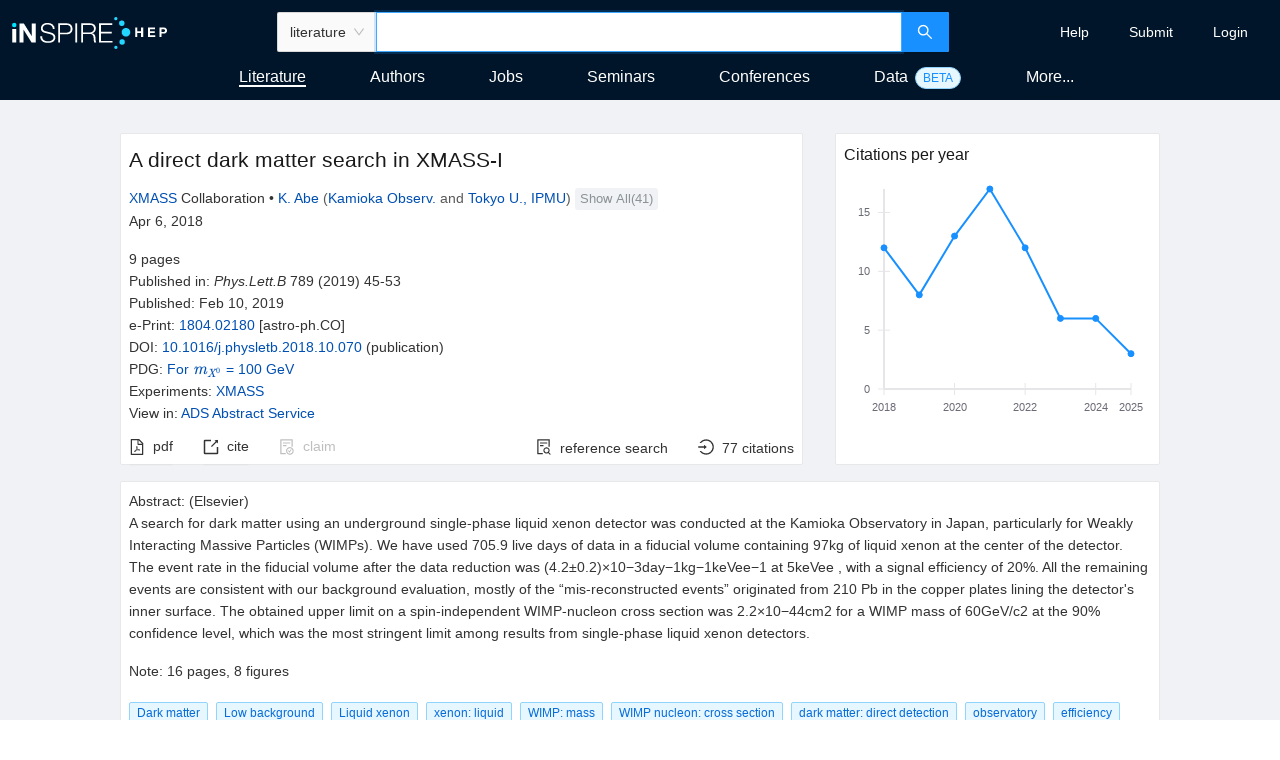

--- FILE ---
content_type: application/javascript
request_url: https://inspirehep.net/static/js/main.a5087e09.chunk.js
body_size: 136014
content:
(this["webpackJsonpinspire-next-react"]=this["webpackJsonpinspire-next-react"]||[]).push([[0],{1037:function(e,t,n){},1038:function(e,t,n){},1040:function(e,t,n){},1041:function(e,t,n){},1044:function(e,t,n){},1045:function(e,t,n){},1046:function(e,t,n){},1047:function(e,t,n){},1049:function(e,t,n){},105:function(e,t,n){"use strict";var r=n(2),a=n.n(r),c=n(322);function i(e){var t=e.min,n=e.max,r=e.render;return Object(c.a)({min:t,max:n})?r():null}i.propTypes={min:a.a.oneOf(["sm","md","lg","xl","xxl"]),max:a.a.oneOf(["xs","sm","md","lg","xl"]),render:a.a.func.isRequired},t.a=i},1050:function(e,t,n){},106:function(e,t,n){"use strict";var r=n(23),a=n(47),c=n(17),i=(n(421),n(251)),s=(n(0),n(1129),n(1)),o=["10","25","50","100","250"],l=function(e){var t=e.page,n=e.total,r=e.pageSize,a=e.onPageChange,c=e.onSizeChange,l=e.hideSizeChange;return Object(s.jsx)(i.a,{className:"__SearchPagination__",hideOnSinglePage:!0,style:{textAlign:"center"},current:t,onChange:a,total:n,pageSize:r,onShowSizeChange:c,pageSizeOptions:o,showSizeChanger:!l,responsive:!0})};l.defaultProps={page:1,pageSize:25};var u=l;t.a=Object(r.c)((function(e,t){var n=t.namespace;return{page:Object(c.d)(e.search.getIn(["namespaces",n,"query","page"])),pageSize:Object(c.d)(e.search.getIn(["namespaces",n,"query","size"])),total:e.search.getIn(["namespaces",n,"total"])}}),(function(e,t){var n=t.namespace;return{onPageChange:function(t){window.scrollTo(0,0),e(Object(a.i)(n,{page:String(t)}))},onSizeChange:function(t,r){window.scrollTo(0,0),e(Object(a.i)(n,{size:r,page:"1"}))}}}))(u)},1076:function(e,t){},108:function(e,t,n){"use strict";n.d(t,"a",(function(){return a}));var r=n(151);function a(e){var t=arguments.length>1&&void 0!==arguments[1]?arguments[1]:null;try{return null!=window.CONFIG[e]?window.CONFIG[e]:t}catch(n){return r.a(n),console.error(n),t}}},1086:function(e,t,n){},1098:function(e,t,n){},1099:function(e,t,n){},1103:function(e,t,n){},1104:function(e,t,n){},1127:function(e,t,n){},1128:function(e,t,n){},1129:function(e,t,n){},1135:function(e,t,n){},1140:function(e,t,n){},1144:function(e,t,n){},1145:function(e,t,n){},115:function(e,t,n){"use strict";n(0);var r=n(17),a=n(1);t.a=function(e){var t=e.children;return Object(a.jsx)(a.Fragment,{children:Object(r.b)(t)})}},1158:function(e,t,n){},119:function(e,t,n){"use strict";var r=n(15),a=n(16),c=n(20),i=n(21),s=n(0),o=n(57),l=n(1),u=function(e){Object(c.a)(n,e);var t=Object(i.a)(n);function n(){return Object(r.a)(this,n),t.apply(this,arguments)}return Object(a.a)(n,[{key:"render",value:function(){var e=this.props,t=e.leftActions,n=e.rightActions,r=e.children;return Object(l.jsx)(o.a,{leftActions:t,rightActions:n,children:r})}}]),n}(s.Component);t.a=u},121:function(e,t,n){"use strict";n.d(t,"g",(function(){return h})),n.d(t,"a",(function(){return O})),n.d(t,"e",(function(){return f})),n.d(t,"f",(function(){return g})),n.d(t,"d",(function(){return m})),n.d(t,"b",(function(){return x})),n.d(t,"c",(function(){return I}));var r=n(18),a=n(30),c=n(136),i=n(7),s=n(9),o=n(17),l=(n(353),n(58)),u=(n(0),n(1));function d(e){return{type:i.xc,payload:e}}function j(e){return{type:i.wc,payload:e}}function b(e){return{type:i.Dc,payload:e}}function p(){return{type:i.yc}}function h(e){return function(){var t=Object(a.a)(Object(r.a)().mark((function t(n,a,c){var s,l,u;return Object(r.a)().wrap((function(t){for(;;)switch(t.prev=t.next){case 0:return n({type:i.Ec}),t.prev=1,t.next=4,c.post("/accounts/signup",e);case 4:s=t.sent,n((r=s.data,{type:i.Fc,payload:r})),t.next=12;break;case 8:t.prev=8,t.t0=t.catch(1),l=Object(o.u)(t.t0),u=l.error,n(b({error:u}));case 12:case"end":return t.stop()}var r}),t,null,[[1,8]])})));return function(e,n,r){return t.apply(this,arguments)}}()}function O(){return function(){var e=Object(a.a)(Object(r.a)().mark((function e(t,n,a){var c;return Object(r.a)().wrap((function(e){for(;;)switch(e.prev=e.next){case 0:return t({type:i.Vb}),e.prev=1,e.next=4,a.get("/accounts/me");case 4:c=e.sent,t(d(c.data)),e.next=11;break;case 8:e.prev=8,e.t0=e.catch(1),t(p());case 11:case"end":return e.stop()}}),e,null,[[1,8]])})));return function(t,n,r){return e.apply(this,arguments)}}()}function f(e){return function(){var t=Object(a.a)(Object(r.a)().mark((function t(n,a,c){var i,s,l;return Object(r.a)().wrap((function(t){for(;;)switch(t.prev=t.next){case 0:return t.prev=0,t.next=3,c.post("/accounts/login",e);case 3:i=t.sent,n(d(i.data)),t.next=11;break;case 7:t.prev=7,t.t0=t.catch(0),s=Object(o.u)(t.t0),l=s.error,n(j({error:l}));case 11:case"end":return t.stop()}}),t,null,[[0,7]])})));return function(e,n,r){return t.apply(this,arguments)}}()}function g(){return function(){var e=Object(a.a)(Object(r.a)().mark((function e(t,n,a){return Object(r.a)().wrap((function(e){for(;;)switch(e.prev=e.next){case 0:return e.prev=0,e.next=3,a.get("/accounts/logout");case 3:t(p()),t(Object(c.e)(s.F)),t(Object(c.c)()),e.next=10;break;case 8:e.prev=8,e.t0=e.catch(0);case 10:case"end":return e.stop()}}),e,null,[[0,8]])})));return function(t,n,r){return e.apply(this,arguments)}}()}function m(){return function(){var e=Object(a.a)(Object(r.a)().mark((function e(t,n,a){return Object(r.a)().wrap((function(e){for(;;)switch(e.prev=e.next){case 0:if(!n().user.get("loggedIn")){e.next=10;break}return e.prev=1,e.next=4,a.get("/accounts/me");case 4:e.next=10;break;case 6:e.prev=6,e.t0=e.catch(1),l.a.error({message:"You are logged out due to inactivity.",duration:null,description:Object(u.jsx)("a",{href:"".concat(s.X),children:"Go to login page."})}),t(p());case 10:case"end":return e.stop()}}),e,null,[[1,6]])})));return function(t,n,r){return e.apply(this,arguments)}}()}function x(e,t){return{type:i.Cc,payload:{name:e,value:t}}}function v(e){return{type:i.Ac,payload:{value:e}}}function y(e){return{type:i.Bc,payload:{value:e}}}function C(e){return{type:i.zc,payload:e}}function I(e){return function(){var t=Object(a.a)(Object(r.a)().mark((function t(n,a,c){var i,s;return Object(r.a)().wrap((function(t){for(;;)switch(t.prev=t.next){case 0:return n(v(e)),t.prev=1,t.next=4,c.put("/accounts/settings/orcid-push",{value:e});case 4:n(y(e)),t.next=11;break;case 7:t.prev=7,t.t0=t.catch(1),i=Object(o.u)(t.t0),s=i.error,n(C({error:s}));case 11:case"end":return t.stop()}}),t,null,[[1,7]])})));return function(e,n,r){return t.apply(this,arguments)}}()}},1242:function(e,t,n){},1247:function(e,t,n){},1258:function(e,t,n){},1260:function(e,t,n){},1261:function(e,t,n){},1263:function(e,t,n){},1264:function(e,t,n){},1265:function(e,t,n){},1266:function(e,t,n){},1269:function(e,t,n){},127:function(e,t,n){"use strict";n.d(t,"d",(function(){return o})),n.d(t,"b",(function(){return l})),n.d(t,"a",(function(){return u})),n.d(t,"c",(function(){return d})),n.d(t,"f",(function(){return j})),n.d(t,"e",(function(){return b}));var r,a=n(22),c="application/x-bibtex",i="application/vnd+inspire.latex.eu+x-latex",s="application/vnd+inspire.latex.us+x-latex",o="text/vnd+inspire.html+html",l=[{value:c,display:"BibTeX"},{value:i,display:"LaTeX (EU)"},{value:s,display:"LaTeX (US)"},{value:o,display:"CV (html)"}],u=(r={},Object(a.a)(r,c,{mimetype:"application/x-bibtex",extension:"bib"}),Object(a.a)(r,i,{mimetype:"application/x-latex",extension:"tex"}),Object(a.a)(r,s,{mimetype:"application/x-latex",extension:"tex"}),Object(a.a)(r,o,{mimetype:"text/html",extension:"html"}),r),d=l.map((function(e){return e.value})),j=1e3,b=250},1270:function(e,t,n){},13:function(e,t,n){"use strict";n.d(t,"G",(function(){return i})),n.d(t,"h",(function(){return s})),n.d(t,"F",(function(){return o})),n.d(t,"g",(function(){return l})),n.d(t,"D",(function(){return u})),n.d(t,"j",(function(){return d})),n.d(t,"J",(function(){return j})),n.d(t,"p",(function(){return b})),n.d(t,"c",(function(){return p})),n.d(t,"A",(function(){return h})),n.d(t,"y",(function(){return O})),n.d(t,"i",(function(){return f})),n.d(t,"w",(function(){return g})),n.d(t,"P",(function(){return m})),n.d(t,"q",(function(){return x})),n.d(t,"z",(function(){return v})),n.d(t,"l",(function(){return y})),n.d(t,"x",(function(){return C})),n.d(t,"t",(function(){return I})),n.d(t,"b",(function(){return S})),n.d(t,"v",(function(){return E})),n.d(t,"u",(function(){return k})),n.d(t,"d",(function(){return A})),n.d(t,"s",(function(){return w})),n.d(t,"a",(function(){return N})),n.d(t,"V",(function(){return R})),n.d(t,"k",(function(){return T})),n.d(t,"E",(function(){return P})),n.d(t,"T",(function(){return L})),n.d(t,"r",(function(){return U})),n.d(t,"H",(function(){return D})),n.d(t,"C",(function(){return F})),n.d(t,"K",(function(){return B})),n.d(t,"o",(function(){return H})),n.d(t,"U",(function(){return M})),n.d(t,"I",(function(){return z})),n.d(t,"R",(function(){return Q})),n.d(t,"S",(function(){return V})),n.d(t,"Q",(function(){return q})),n.d(t,"m",(function(){return J})),n.d(t,"n",(function(){return K})),n.d(t,"e",(function(){return Y})),n.d(t,"f",(function(){return G})),n.d(t,"O",(function(){return Z})),n.d(t,"N",(function(){return X})),n.d(t,"M",(function(){return W})),n.d(t,"L",(function(){return $})),n.d(t,"B",(function(){return ee})),n.d(t,"W",(function(){return a}));var r,a,c=n(22),i={citeable:!0,refereed:!0},s={citeable:!0,refereed:void 0},o="published",l="citeable",u="POSTDOC",d="https://help.inspirehep.net/knowledge-base/contact-us",j=(r={SENIOR:"Senior (permanent)",JUNIOR:"Junior (leads to Senior)",STAFF:"Staff (non-research)",VISITOR:"Visitor"},Object(c.a)(r,u,"PostDoc"),Object(c.a)(r,"PHD","PhD"),Object(c.a)(r,"MASTER","Master"),Object(c.a)(r,"UNDERGRADUATE","Undergrad"),Object(c.a)(r,"OTHER","Other"),r),b={phd:"PhD",diploma:"Diploma",bachelor:"Bachelor",master:"Master",habilitation:"Habilitation",laurea:"Laurea",other:"Other"},p="authors",h="literature",O="jobs",f="conferences",g="institutions",m="seminars",x="experiments",v="journals",y="data",C="//invenio-software.org",I="/holdingpen",S="/tools/authorlist",E="https://x.com/inspirehep",k="https://bsky.app/profile/inspirehep.net",A="https://blog.inspirehep.net",w="https://help.inspirehep.net",_="".concat(w,"/knowledge-base"),N="".concat(_,"/about-inspire"),R="".concat(_,"/what-is-orcid"),T="".concat(_,"/content-policy"),P="https://cern.service-now.com/service-portal?id=privacy_policy&se=INSPIRE-Online&notice=main",L="".concat(_,"/terms-of-use"),U="".concat(_,"/faq"),D="".concat(U,"/#faq-published"),F="".concat(_,"/inspire-paper-search"),B="https://cern.service-now.com/service-portal?id=sc_cat_item&name=inspire&fe=INSPIRE",H="YYYY-MM-DD",M="hh:mm A",z="--",Q="all",V="upcoming",q="start_date",J="dateasc",K="datedesc",Y="citation_count",G="citation_count_without_self_citations",Z={xs:0,lg:32},X={xs:24,lg:22,xl:20,xxl:18},W={xs:24,lg:16,xl:16,xxl:14},$={xs:24},ee=Intl.DateTimeFormat().resolvedOptions().timeZone||"UTC";!function(e){e.ACCEPT="accept",e.ACCEPT_CURATE="accept_curate",e.AUTO_ACCEPT_CORE="auto_accept_core",e.AUTO_REJECT="auto_reject",e.CORE_SELECTION_ACCEPT="core_selection_accept",e.CORE_SELECTION_ACCEPT_CORE="core_selection_accept_core",e.EXACT_MATCH="exact_match",e.FUZZY_MATCH="fuzzy_match",e.HEP_ACCEPT="hep_accept",e.HEP_ACCEPT_CORE="hep_accept_core",e.HEP_REJECT="hep_reject",e.REJECT="reject"}(a||(a={}))},1312:function(e,t,n){},1317:function(e,t,n){},1318:function(e,t,n){},1322:function(e,t,n){},1325:function(e,t,n){},1326:function(e,t,n){"use strict";n.r(t);n(813),n(843);var r=n(68),a=n.n(r),c=n(23),i=n(0),s=n.n(i),o=n(84),l=n(141),u=(n(855),n(1343)),d=n(151),j=n(766);Boolean("localhost"===window.location.hostname||"[::1]"===window.location.hostname||window.location.hostname.match(/^127(?:\.(?:25[0-5]|2[0-4][0-9]|[01]?[0-9][0-9]?)){3}$/));var b,p=n(82),h=n(218),O=n(774),f=n(150),g=n(679),m=n(767),x=n(768),v=n(12),y=n(136),C=n(7),I=n(22),S=n(11),E=n(14),k=n(13),A={sort:"mostrecent",size:"25",page:"1"},w={size:"25",page:"1"},_={size:"10",page:"1"},N={loading:!1,initialTotal:null,total:0,error:null,sortOptions:null,aggregations:{},initialAggregations:{},loadingAggregations:!1,aggregationsError:null,baseQuery:A,query:A,baseAggregationsQuery:{}},R=(b={},Object(I.a)(b,E.v,Object(S.a)({},N)),Object(I.a)(b,E.c,Object(S.a)(Object(S.a)({},N),{},{baseQuery:Object(S.a)(Object(S.a)({},A),{},{sort:"bestmatch"}),query:Object(S.a)(Object(S.a)({},A),{},{sort:"bestmatch"})})),Object(I.a)(b,E.s,Object(S.a)(Object(S.a)({},N),{},{baseQuery:Object(S.a)(Object(S.a)({},A),{},{status:"open"})})),Object(I.a)(b,E.f,Object(S.a)(Object(S.a)({},N),{},{baseQuery:Object(S.a)(Object(S.a)({},A),{},{search_type:"hep-author-publication"}),query:Object(S.a)(Object(S.a)({},A),{},{search_type:"hep-author-publication"}),baseAggregationsQuery:{facet_name:"hep-author-publication"}})),Object(I.a)(b,E.d,Object(S.a)(Object(S.a)({},N),{},{baseAggregationsQuery:{facet_name:"hep-author-citations"}})),Object(I.a)(b,E.e,Object(S.a)({},N)),Object(I.a)(b,E.k,Object(S.a)(Object(S.a)({},N),{},{baseQuery:Object(S.a)(Object(S.a)({},A),{},{doc_type:"conference paper"}),query:Object(S.a)(Object(S.a)({},A),{},{doc_type:"conference paper"}),baseAggregationsQuery:{facet_name:"hep-conference-contribution"}})),Object(I.a)(b,E.j,Object(S.a)(Object(S.a)({},N),{},{baseQuery:Object(S.a)(Object(S.a)({},A),{},{start_date:k.S,sort:"dateasc"}),query:Object(S.a)(Object(S.a)({},A),{},{start_date:k.S,sort:"dateasc"})})),Object(I.a)(b,E.b,Object(S.a)({},N)),Object(I.a)(b,E.l,Object(S.a)({},N)),Object(I.a)(b,E.n,Object(S.a)(Object(S.a)({},N),{},{baseQuery:Object(S.a)(Object(S.a)({},A),{},{start_date:k.R,sort:"dateasc"}),query:Object(S.a)(Object(S.a)({},A),{},{start_date:k.R,sort:"dateasc"})})),Object(I.a)(b,E.a,Object(S.a)({},N)),Object(I.a)(b,E.q,Object(S.a)({},N)),Object(I.a)(b,E.r,Object(S.a)(Object(S.a)({},N),{},{baseAggregationsQuery:{facet_name:"hep-institution-papers"}})),Object(I.a)(b,E.C,Object(S.a)(Object(S.a)({},N),{},{baseQuery:Object(S.a)(Object(S.a)({},A),{},{start_date:k.S,sort:"dateasc"}),query:Object(S.a)(Object(S.a)({},A),{},{start_date:k.S,sort:"dateasc"})})),Object(I.a)(b,E.o,Object(S.a)({},N)),Object(I.a)(b,E.m,Object(S.a)({},N)),Object(I.a)(b,E.p,Object(S.a)(Object(S.a)({},N),{},{baseAggregationsQuery:{facet_name:"hep-experiment-papers"}})),Object(I.a)(b,E.t,Object(S.a)({},N)),Object(I.a)(b,E.u,Object(S.a)(Object(S.a)({},N),{},{baseQuery:Object(S.a)({},A)})),Object(I.a)(b,E.g,Object(S.a)(Object(S.a)({},N),{},{baseQuery:Object(S.a)(Object(S.a)({},A),{},{start_date:k.R,sort:k.n}),query:Object(S.a)(Object(S.a)({},A),{},{start_date:k.R,sort:k.n})})),Object(I.a)(b,E.x,Object(S.a)(Object(S.a)({},N),{},{baseQuery:Object(S.a)(Object(S.a)({},A),{},{start_date:k.R,sort:k.n}),query:Object(S.a)(Object(S.a)({},A),{},{start_date:k.R,sort:k.n})})),Object(I.a)(b,E.w,Object(S.a)(Object(S.a)({},N),{},{baseQuery:w,query:w})),Object(I.a)(b,E.h,Object(S.a)(Object(S.a)({},N),{},{baseQuery:Object(S.a)({},_),query:Object(S.a)({},_)})),Object(I.a)(b,E.i,Object(S.a)(Object(S.a)({},N),{},{baseQuery:Object(S.a)({},_),query:Object(S.a)({},_)})),b),T=n(340),P=n(9),L=Object(v.e)({searchBoxNamespace:E.v,embedded:!1,namespaces:R});var U=function(){var e=arguments.length>0&&void 0!==arguments[0]?arguments[0]:L,t=arguments.length>1?arguments[1]:void 0,n=t.payload||{},r=n.namespace,a=n.searchBoxNamespace,c=n.data,i=n.error,s=n.query,o=n.baseQuery,l=n.baseAggregationsQuery;switch(t.type){case y.b:return e.set("searchBoxNamespace",function(e){var t=e.payload.location;return(E.A.find((function(e){return t.pathname.startsWith(e)}))||P.J).substring(1)}(t));case C.S:return e.set("searchBoxNamespace",a);case C.Wb:var u=T.a[r].persistedQueryParamsDuringNewSearch.reduce((function(t,n){return t.set(n,e.getIn(["namespaces",r,"query",n]))}),Object(v.b)());return e.setIn(["namespaces",r,"initialAggregations"],L.getIn(["namespaces",r,"initialAggregations"])).setIn(["namespaces",r,"initialTotal"],L.getIn(["namespaces",r,"initialTotal"])).setIn(["namespaces",r,"query"],L.getIn(["namespaces",r,"query"]).merge(u));case C.ec:return e.mergeIn(["namespaces",r,"baseQuery"],o).mergeIn(["namespaces",r,"query"],o).mergeIn(["namespaces",r,"baseAggregationsQuery"],l);case C.gc:return e.setIn(["namespaces",r,"query"],L.getIn(["namespaces",r,"query"]));case C.hc:var d=e.getIn(["namespaces",r,"baseQuery"]).merge(e.getIn(["namespaces",r,"query"])).merge(s);return e.setIn(["namespaces",r,"query"],d);case C.ic:return e.setIn(["namespaces",r,"loading"],!0);case C.jc:return null===e.getIn(["namespaces",r,"initialTotal"])&&(e=e.setIn(["namespaces",r,"initialTotal"],c.hits.total)),e.setIn(["namespaces",r,"loading"],!1).setIn(["namespaces",r,"total"],c.hits.total).setIn(["namespaces",r,"sortOptions"],Object(v.e)(c.sort_options)).setIn(["namespaces",r,"results"],Object(v.e)(c.hits.hits)).setIn(["namespaces",r,"error"],L.getIn(["namespaces",r,"error"]));case C.fc:return e.setIn(["namespaces",r,"loading"],!1).setIn(["namespaces",r,"error"],Object(v.e)(i));case C.cc:return e.setIn(["namespaces",r,"loadingAggregations"],!0);case C.dc:return e.getIn(["namespaces",r,"initialAggregations"]).isEmpty()&&(e=e.setIn(["namespaces",r,"initialAggregations"],Object(v.e)(c.aggregations))),e.setIn(["namespaces",r,"loadingAggregations"],!1).setIn(["namespaces",r,"aggregations"],Object(v.e)(c.aggregations)).setIn(["namespaces",r,"aggregationsError"],L.getIn(["namespaces",r,"aggregationsError"]));case C.bc:return e.setIn(["namespaces",r,"loadingAggregations"],!1).setIn(["namespaces",r,"aggregationsError"],Object(v.e)(i)).setIn(["namespaces",r,"aggregations"],L.getIn(["namespaces",r,"aggregations"]));case C.ac:return e.setIn(["namespaces",r],L.getIn(["namespaces",r]));default:return e}},D=Object(v.e)({loading:!1,data:{},error:null}),F=function(e){return e.set("loading",!0)},B=function(e,t){return e.set("loading",!1).set("data",Object(v.e)(t.payload)).set("error",D.get("error"))},H=function(e,t){return e.set("loading",!1).set("error",Object(v.e)(t.payload.error)).set("data",D.get("data"))};function M(e){var t=e.fetchingActionActionType,n=e.fetchSuccessActionType,r=e.fetchErrorActionType;return function(){var e=arguments.length>0&&void 0!==arguments[0]?arguments[0]:D,a=arguments.length>1?arguments[1]:void 0;switch(a.type){case C.Z:return D;case t:return F(e);case n:return B(e,a);case r:return H(e,a);default:return e}}}var z=Object(v.e)({loadingReferences:!1,errorReferences:null,references:[],loadingReferencesDiff:!1,errorReferencesDiff:null,referencesDiff:[],totalReferences:0,pageReferences:1,loadingAuthors:!1,errorAuthors:null,authors:[],errorAllAuthors:null,allAuthors:[],supervisors:[],literatureSelection:Object(v.c)(),isAssignDrawerVisible:!1,assignDetailViewDrawerVisible:null,referenceDrawer:null}).merge(D),Q=function(){var e=arguments.length>0&&void 0!==arguments[0]?arguments[0]:z,t=arguments.length>1?arguments[1]:void 0;switch(t.type){case C.Z:return z;case C.Ob:return F(e);case C.Ub:return B(e,t);case C.Kb:return H(e,t);case C.Mb:return e.set("loadingReferences",!0).set("pageReferences",Object(v.e)(t.payload));case C.Nb:return e.set("loadingReferences",!1).set("references",Object(v.e)(t.payload.metadata.references)).set("errorReferences",z.get("errorReferences")).set("totalReferences",t.payload.metadata.references_count);case C.Lb:return e.set("loadingReferences",!1).set("errorReferences",Object(v.e)(t.payload.error)).set("references",z.get("references")).set("totalReferences",z.get("totalReferences"));case C.Yb:return e.set("loadingReferencesDiff",!0);case C.Zb:return e.set("loadingReferencesDiff",!1).set("referencesDiff",{previousVersion:Object(v.e)(JSON.parse(t.payload.previous_version)),currentVersion:Object(v.e)(JSON.parse(t.payload.current_version)),referenceId:Object(v.e)(t.payload.reference_index)}).set("errorReferencesDiff",z.get("errorReferences"));case C.Xb:return e.set("loadingReferencesDiff",!1).set("errorReferencesDiff",Object(v.e)(t.payload.error)).set("referencesDiff",z.get("referencesDiff"));case C.Ib:return e.set("loadingAuthors",!0);case C.Jb:return e.set("loadingAuthors",!1).set("authors",Object(v.e)(t.payload.metadata.authors)).set("supervisors",Object(v.e)(t.payload.metadata.supervisors)).set("errorAuthors",z.get("errorAuthors"));case C.Hb:return e.set("loadingAuthors",!1).set("errorAuthors",Object(v.e)(t.payload.error)).set("authors",z.get("authors"));case C.Fb:return e.set("loadingAllAuthors",!0);case C.Gb:return e.set("loadingAllAuthors",!1).set("allAuthors",Object(v.e)(t.payload.metadata.authors)).set("errorAllAuthors",z.get("errorAuthors"));case C.Eb:return e.set("loadingAllAuthors",!1).set("errorAllAuthors",Object(v.e)(t.payload.error)).set("allAuthors",z.get("allAuthors"));case C.Pb:return e.set("literatureSelection",Object(v.c)());case C.Rb:return e.set("isAssignDrawerVisible",t.payload.visible);case C.Sb:return e.set("assignLiteratureItemDrawerVisible",t.payload.literatureId);case C.Tb:return e.set("referenceDrawer",t.payload.referenceId);case C.Qb:var n=t.payload,r=n.literatureIds,a=n.selected,c=Object(v.c)(r),i=e.get("literatureSelection"),s=a?i.union(c):i.subtract(c);return e.set("literatureSelection",s);default:return e}},V=Object(v.e)({loading:!1,data:[],error:{}}),q=function(){var e=arguments.length>0&&void 0!==arguments[0]?arguments[0]:V,t=arguments.length>1?arguments[1]:void 0;switch(t.type){case C.kb:return e.set("loading",!0);case C.lb:return e.set("loading",!1).set("error",Object(v.e)({})).set("data",Object(v.e)(t.payload.data));case C.jb:return e.set("loading",!1).set("data",Object(v.e)([])).set("error",Object(v.e)(t.payload.error));default:return e}},J=Object(v.e)({loading:!1,data:{},error:{}}),K=function(){var e=arguments.length>0&&void 0!==arguments[0]?arguments[0]:J,t=arguments.length>1?arguments[1]:void 0;switch(t.type){case C.tb:return e.set("loading",!0);case C.ub:return e.set("loading",!1).set("error",Object(v.e)({})).set("data",Object(v.e)(t.payload));case C.sb:return e.set("loading",!1).set("data",Object(v.e)({})).set("error",Object(v.e)(t.payload.error));default:return e}},Y=n(176),G=Object(v.e)({successData:null,submitError:null,loadingInitialData:!1,initialData:null,initialDataError:null,initialMeta:null}),Z=function(){var e=arguments.length>0&&void 0!==arguments[0]?arguments[0]:G,t=arguments.length>1?arguments[1]:void 0;switch(t.type){case C.rc:return e.set("submitError",G.get("submitError")).set("successData",G.get("successData"));case C.sc:return e.set("successData",Object(v.e)(t.payload));case C.qc:return e.set("submitError",Object(v.e)(t.payload.error));case C.qb:return e.set("loadingInitialData",!0);case C.rb:return e.set("loadingInitialData",!1).set("initialData",Object(v.e)(t.payload.data)).set("initialMeta",Object(v.e)(t.payload.meta)).set("initialDataError",G.get("initialDataError"));case C.pb:return e.set("loadingInitialData",!1).set("initialDataError",Object(v.e)(t.payload.error)).set("initialData",G.get("initialData")).set("initialMeta",G.get("initialMeta"));default:return e}},X=Object(v.e)({loadingCitationSummary:!1,citationSummary:null,errorCitationSummary:null,loadingCitationsByYear:!1,byYear:{},errorCitationsByYear:null}),W=function(){var e=arguments.length>0&&void 0!==arguments[0]?arguments[0]:X,t=arguments.length>1?arguments[1]:void 0;switch(t.type){case C.X:return e.set("loadingCitationSummary",!0);case C.Y:return e.set("loadingCitationSummary",!1).set("errorCitationSummary",X.get("errorCitationSummary")).set("citationSummary",Object(v.e)(t.payload.aggregations.citation_summary));case C.W:return e.set("loadingCitationSummary",!1).set("errorCitationSummary",Object(v.e)(t.payload.error)).set("citationSummary",X.get("citationSummary"));case C.U:return e.set("loadingCitationsByYear",!0);case C.V:return e.set("loadingCitationsByYear",!1).set("byYear",Object(v.e)(t.payload.aggregations.citations_by_year.value)).set("errorCitationsByYear",X.get("errorCitationsByYear"));case C.T:return e.set("loadingCitationsByYear",!1).set("byYear",X.get("byYear")).set("errorCitationsByYear",Object(v.e)(t.payload.error));default:return e}},$=Object(v.b)({publicationSelection:Object(v.c)(),isAssignDrawerVisible:!1,publicationSelectionClaimed:Object(v.c)(),publicationSelectionUnclaimed:Object(v.c)(),publicationSelectionCanNotClaim:Object(v.c)()}).merge(D),ee=function(){var e=arguments.length>0&&void 0!==arguments[0]?arguments[0]:$,t=arguments.length>1?arguments[1]:void 0;switch(t.type){case C.Z:return $;case C.h:return F(e);case C.j:return B(e,t);case C.a:return H(e,t);case C.f:var n=t.payload,r=n.publicationIds,a=n.selected,c=Object(v.c)(r),i=e.get("publicationSelection"),s=a?i.union(c):i.subtract(c);return e.set("publicationSelection",s);case C.e:return e.set("publicationSelection",Object(v.c)());case C.i:return e.set("isAssignDrawerVisible",t.payload.visible);case C.d:var o=Object(v.c)(t.payload.papersIds),l=e.get("publicationSelectionClaimed"),u=t.payload.selected?l.union(o):l.subtract(o);return e.set("publicationSelectionClaimed",u);case C.b:return e.set("publicationSelectionClaimed",Object(v.c)());case C.g:var d=Object(v.c)(t.payload.papersIds),j=e.get("publicationSelectionUnclaimed"),b=t.payload.selected?j.union(d):j.subtract(d);return e.set("publicationSelectionUnclaimed",b);case C.c:return e.set("publicationSelectionUnclaimed",Object(v.c)());default:return e}},te=M({fetchingActionActionType:C.zb,fetchSuccessActionType:C.Ab,fetchErrorActionType:C.yb}),ne=M({fetchingActionActionType:C.bb,fetchSuccessActionType:C.cb,fetchErrorActionType:C.ab}),re=M({fetchingActionActionType:C.wb,fetchSuccessActionType:C.xb,fetchErrorActionType:C.vb}),ae=Object(v.e)({loadingAuthors:!1,errorAuthors:null,authors:[]}).merge(D),ce=function(){var e=arguments.length>0&&void 0!==arguments[0]?arguments[0]:ae,t=arguments.length>1?arguments[1]:void 0;switch(t.type){case C.Z:return ae;case C.hb:return F(e);case C.ib:return B(e,t);case C.gb:return H(e,t);case C.eb:return e.set("loadingAuthors",!0);case C.fb:return e.set("loadingAuthors",!1).set("authors",Object(v.e)(t.payload.metadata.authors)).set("supervisors",Object(v.e)(t.payload.metadata.supervisors)).set("errorAuthors",ae.get("errorAuthors"));case C.db:return e.set("loadingAuthors",!1).set("errorAuthors",Object(v.e)(t.payload.error)).set("authors",ae.get("authors"));default:return e}},ie=M({fetchingActionActionType:C.lc,fetchSuccessActionType:C.mc,fetchErrorActionType:C.kc}),se=M({fetchingActionActionType:C.nb,fetchSuccessActionType:C.ob,fetchErrorActionType:C.mb}),oe=M({fetchingActionActionType:C.Cb,fetchSuccessActionType:C.Db,fetchErrorActionType:C.Bb}),le=Object(v.e)({loading:!1,data:null,citationErrors:null,error:null}),ue=function(){var e=arguments.length>0&&void 0!==arguments[0]?arguments[0]:le,t=arguments.length>1?arguments[1]:void 0,n=t.payload||{},r=n.data,a=n.error,c=n.errors;switch(t.type){case C.Q:return e.set("loading",!0).set("data",le.get("data")).set("citationErrors",le.get("citationErrors")).set("error",le.get("error"));case C.R:return e.set("loading",!1).set("data",Object(v.e)(r)).set("citationErrors",Object(v.e)(c));case C.P:return e.set("loading",!1).set("error",Object(v.e)(a));default:return e}},de=Object(v.e)({changeEmailError:null,changeEmailRequest:!1}),je=function(){var e=arguments.length>0&&void 0!==arguments[0]?arguments[0]:de,t=arguments.length>1?arguments[1]:void 0;switch(t.type){case C.oc:return e.set("changeEmailRequest",!0).set("changeEmailError",de.get("changeEmailError"));case C.nc:return e.set("changeEmailRequest",!1).set("changeEmailError",Object(v.e)(t.payload.error));case C.pc:return e.setIn(["data","email"],t.payload.value).set("changeEmailError",de.get("changeEmailError")).set("changeEmailRequest",!1);default:return e}},be=Object(v.e)({closedBannersById:{},guideModalVisibility:null,excludeSelfCitations:!1,referenceListActiveElement:null}),pe=function(){var e=arguments.length>0&&void 0!==arguments[0]?arguments[0]:be,t=arguments.length>1?arguments[1]:void 0;switch(t.type){case C.uc:return e.setIn(["closedBannersById",t.payload.id],!0);case C.tc:return e.set("guideModalVisibility",t.payload.visibility);case C.vc:return e.set("referenceListActiveElement",t.payload.element);default:return e}},he=Object(v.e)({loggedIn:!1,query:{page:1,size:10,ordering:"-_updated_at"},searchResults:[],totalResults:0,loading:!1,author:[],literature:[],facets:[],actionInProgress:null,restartActionInProgress:null,dashboard:{loading:!1,facets:{authors:{},literature:{}}}}),Oe=function(){var e=arguments.length>0&&void 0!==arguments[0]?arguments[0]:he,t=arguments.length>1?arguments[1]:void 0;switch(t.type){case C.z:case C.B:case C.A:case C.D:return he;case C.C:return e.set("loggedIn",!0);case C.N:return e.set("loading",!0);case C.K:return e.set("loading",!1).set("searchResults",he.get("searchResults")).set("totalResults",he.get("totalResults")).set("facets",he.get("facets"));case C.O:return e.set("loading",!1).set("searchResults",Object(v.e)(t.payload.data.results)).set("totalResults",t.payload.data.count).set("facets",Object(v.e)(t.payload.data.facets));case C.o:return e.set("loading",!0);case C.n:return e.set("loading",!1).set("author",he.get("author"));case C.p:return e.set("loading",!1).set("author",Object(v.e)(t.payload.data));case C.x:return e.set("loading",!0);case C.w:return e.set("loading",!1).set("literature",he.get("literature"));case C.y:return e.set("loading",!1).set("literature",Object(v.e)(t.payload.data));case C.M:return e.set("query",Object(v.e)(t.payload));case C.L:return e.set("query",Object(v.e)({page:1,size:10}));case C.F:return e.set("actionInProgress",Object(v.e)(t.payload));case C.G:case C.E:return e.set("actionInProgress",null);case C.I:return e.set("restartActionInProgress",Object(v.e)(t.payload));case C.J:case C.H:return e.set("restartActionInProgress",null);case C.r:return e.set("loading",!0);case C.s:return e.set("author",he.get("author")).set("loading",!1);case C.q:return e.set("loading",!1);case C.l:return e.set("dashboard",{loading:!0});case C.m:return e.setIn(["dashboard","facets","authors"],Object(v.e)(t.payload)).setIn(["dashboard","loading"],!1);case C.k:return e.set("dashboard",he.get("dashboard"));case C.u:return e.set("dashboard",{loading:!0});case C.v:return e.setIn(["dashboard","facets","literature"],Object(v.e)(t.payload)).setIn(["dashboard","loading"],!1);case C.t:return e.set("dashboard",he.get("dashboard"));default:return e}};var fe=[{name:"ui",initialState:be},{name:"user",initialState:Y.e},{name:"search",initialState:L,statePath:["namespaces",E.w,"query","size"]},{name:"search",initialState:L,statePath:["namespaces",E.v,"query","size"]},{name:"backoffice",initialState:he}],ge=n(88),me=n(122),xe=P.F,ve=n(18),ye=n(30),Ce=n(149);function Ie(e,t){var n="";return null!=t&&(n=".".concat(t.join("."))),"state.".concat(e).concat(n)}var Se=n(153),Ee=n(47),ke=n(17),Ae=[E.y[E.h],E.y[E.i]],we=[E.v,E.m],_e=new RegExp("/\\d+");function Ne(e){return E.A.some((function(t){return e.pathname.startsWith(t)}))&&!_e.test(e.pathname)}function Re(e,t){return e.startsWith("ui-")?void 0:t}var Te=n(121),Pe=O.a.withExtraArgument(ge.b),Le=Object(f.a)(),Ue=Object(g.a)(Le),De=[Ue,function(){return function(e){return function(t){if(t.type===y.b){var n=t.payload.location;n.query=Object(me.parse)(n.search.substring(1))}return e(t)}}},function(){return function(e){return function(t){if(t.type===y.b){var n=t.payload.location;n.previousUrl=xe;var r=n.pathname,a=n.search;xe="".concat(r).concat(a)}return e(t)}}},function(){var e=function(){var e=Object(ye.a)(Object(ve.a)().mark((function e(t){return Object(ve.a)().wrap((function(e){for(;;)switch(e.prev=e.next){case 0:fe.forEach((function(e){var n=e.name,r=e.statePath,a=Ie(n,r);if(null==r)Ce.a.set(a,t[n].toJS());else{var c=t[n].getIn(r);Object(v.f)(c)&&(c=c.toJS()),Ce.a.set(a,c)}}));case 1:case"end":return e.stop()}}),e)})));return function(t){return e.apply(this,arguments)}}();return function(t){var n=t.getState;return function(t){return function(r){var a=t(r);return e(n()),a}}}}(),function(e){var t=e.getState,n=e.dispatch;return function(e){return function(r){if(r.type===y.b&&r.payload){var a=t().router.location||{},c=e(r);return r.payload.location.pathname!==a.pathname&&n({type:C.Z,payload:{cause:"LOCATION_REALLY_CHANGED"}}),c}return e(r)}}},function(){return function(e){return function(t){var n=t.meta;if(n&&n.redirectableError){var r=t.payload.error;400===r.status&&window.location.assign("".concat(P.w,"/500")),window.location.assign("".concat(P.w,"/").concat(r.status))}return e(t)}}},function(e){var t=e.getState;return function(e){return function(n){var r=e(n);if(n.type===C.xc){var a=t().user.getIn(["data","roles"]);Object(Se.d)(a)}return r}}},Pe,function(e){var t=e.dispatch,n=e.getState;return function(e){return function(r){if(r.type===y.b){var a=n().router.location,c=r.payload.location,i=function(e){return Ae.includes(e)?E.z[e]:Object(ke.o)(e)},s=i(a.pathname),o=i(c.pathname),l=e(r);if(a.pathname!==c.pathname&&Ne(a)&&(t(Object(Ee.e)(s)),we.includes(o)&&t(Object(Ee.b)(o))),Ne(c))if(r.payload.isFirstRendering||!function(e,t){var n=t.search,r=t.router.location,a=n.getIn(["namespaces",e,"query"]).toJS();return Object(me.stringify)(a,{indices:!1,filter:Re})===Object(me.stringify)(r.query,{indices:!1,filter:Re})}(o,n())){a.pathname===c.pathname&&"POP"===r.payload.action&&(we.includes(o)?t(Object(Ee.b)(o,!0)):t(Object(Ee.h)(o)));var u=c.query;t(Object(Ee.i)(o,u,!0))}return l}return e(r)}}},function(e){var t=e.dispatch;return function(e){return function(n){n.type===C.qc&&(401===n.payload.status&&t(Object(Te.f)()));return e(n)}}}],Fe=([].concat(De,[Object(m.createLogger)()]),function(){return h.applyMiddleware.apply(void 0,De)});n(680);var Be=n(383),He=n(507),Me=n.n(He),ze=(n(989),n(43),n(8)),Qe=(n(46),n(6)),Ve=n(29),qe=n(775),Je=n(3),Ke=n.n(Je),Ye=(n(806),n(693)),Ge=(n(227),n(159)),Ze=n(1346),Xe=(n(996),n(198)),We=n(1),$e=E.B.map((function(e){return{value:e}})),et=function(e){var t=e.searchScopeName,n=e.onSearchScopeChange;return Object(We.jsx)(Xe.a,{listHeight:400,popupClassName:"header-dropdown",onChange:n,value:t,options:$e})},tt=Object(c.c)((function(e){return{searchScopeName:e.search.get("searchBoxNamespace")}}),(function(e){return{onSearchScopeChange:function(t){e(Object(Ee.a)(t))}}}))(et),nt=n(15),rt=n(16),at=function(){function e(t,n){Object(nt.a)(this,e),this.capacity=n,this.values=[],this.valueToIndex=new Map,t&&t.forEach(this.add.bind(this))}return Object(rt.a)(e,[{key:"filter",value:function(e){return this.values.filter(e)}},{key:"add",value:function(e){this.valueToIndex.has(e)?this.remove(e):this.values.length>=this.capacity&&this.removeFirst(),this.values.push(e),this.valueToIndex.set(e,this.values.length-1)}},{key:"remove",value:function(e){var t=this.valueToIndex.get(e);this.values.splice(t,1),this.valueToIndex.delete(e)}},{key:"removeFirst",value:function(){var e=this.values.shift();this.valueToIndex.delete(e)}},{key:"toJSON",value:function(){return this.values}}]),e}(),ct="search-box-history",it=25;function st(e){"requestIdleCallback"in window?window.requestIdleCallback((function(){e()}),{timeout:1e4}):e()}var ot,lt=n(51),ut={};ot=function(e){ut=e},st(Object(ye.a)(Object(ve.a)().mark((function e(){var t,n;return Object(ve.a)().wrap((function(e){for(;;)switch(e.prev=e.next){case 0:return e.next=2,Ce.a.get(ct);case 2:if(e.t0=e.sent,e.t0){e.next=5;break}e.t0={};case 5:t=e.t0,n={},E.B.forEach((function(e){n[e]=new at(t[e],it)})),ot(n);case 9:case"end":return e.stop()}}),e)}))));var dt=function(e){var t=e.value,n=e.placeholder,r=e.onSearch,a=e.namespace,c=e.className,s=Object(i.useState)(t),o=Object(Ve.a)(s,2),l=o[0],u=o[1],d=Object(i.useState)([]),j=Object(Ve.a)(d,2),b=j[0],p=j[1],h=Object(i.useState)(!1),O=Object(Ve.a)(h,2),f=O[0],g=O[1];Object(i.useEffect)((function(){u(null!=t?t:"")}),[t]);var m=Object(i.useCallback)((function(e){var t=e.target.value;u(t);var n=ut[a];if(t&&ut[a]){var r=n.filter((function(e){return e.includes(t)})).map((function(e){return{value:e,label:Object(We.jsx)(lt.a,{icon:Object(We.jsx)(Ze.a,{}),text:e})}}));p(r)}else p([])}),[a]),x=Object(i.useCallback)((function(){g(!0)}),[]),v=Object(i.useCallback)((function(e){u(e),g(!0)}),[]);return Object(i.useEffect)((function(){var e;f&&(r(a,l),l&&(ut[a].add(l.trim()),e=ut,st(Object(ye.a)(Object(ve.a)().mark((function t(){return Object(ve.a)().wrap((function(t){for(;;)switch(t.prev=t.next){case 0:return t.next=2,Ce.a.set(ct,e);case 2:case"end":return t.stop()}}),t)}))))),g(!1),p([]))}),[f]),Object(We.jsx)(We.Fragment,{children:Object(We.jsxs)("span",{"data-testid":"searchbox",className:Ke()("__SearchBox__ ant-input-group",c),children:[Object(We.jsx)("span",{className:"ant-input-group-addon",children:Object(We.jsx)(tt,{})}),Object(We.jsx)(Ye.a,{autoFocus:!0,popupClassName:"header-dropdown",className:"autocomplete",value:l,dropdownMatchSelectWidth:!0,options:b,onSelect:v,children:Object(We.jsx)(Ge.a.Search,{"data-test-id":"search-box-input","data-testid":"search-box-input",placeholder:n,size:"large",enterButton:!0,onChange:m,onSearch:x})})]})})},jt=n(259);function bt(e){var t=e.pidType,n=e.fetchingActionActionType,r=e.fetchSuccessActionType,a=e.fetchErrorActionType,c=e.requestOptions,i=void 0===c?ge.a:c,s=function(e){return{type:n,payload:{recordId:e}}},o=function(e){return{type:a,payload:e,meta:{redirectableError:!0}}};return function(e){return function(){var a=Object(ye.a)(Object(ve.a)().mark((function a(c,l,u){var d,j,b,p,h,O;return Object(ve.a)().wrap((function(a){for(;;)switch(a.prev=a.next){case 0:return c(s(e)),a.prev=1,a.next=4,u.get("/".concat(t,"/").concat(e),i,n);case 4:d=a.sent,(j=d.request.responseURL).endsWith(e)?c((l=d.data,{type:r,payload:l})):(b=j.split("/"),p=b[b.length-1],c(Object(y.f)("/".concat(t,"/").concat(p)))),a.next=12;break;case 9:a.prev=9,a.t0=a.catch(1),Object(ge.c)(a.t0)||(h=Object(ke.u)(a.t0),O=h.error,c(o({error:O})));case 12:case"end":return a.stop()}var l}),a,null,[[1,9]])})));return function(e,t,n){return a.apply(this,arguments)}}()}}n(353);var pt=n(58),ht=n(38),Ot="assigning-conferences-notification",ft="assigning-notification",gt="curation-notification";function mt(e){pt.a.info({key:e,message:"Assigning...",description:"We are processing your request",duration:null})}function xt(e){pt.a.close(e),pt.a.error({className:"super-zindex",message:"Error!",description:"Something went wrong."})}function vt(e){var t=e.conferenceId,n=e.conferenceTitle,r=e.papers;pt.a.close(Ot),pt.a.success({message:"Assignment Successful!",duration:null,description:Object(We.jsxs)("span",{children:[r.size," selected ",Object(ke.z)("paper",r.size)," ","assigned to"," ",Object(We.jsx)(ht.a,{href:"".concat(P.k,"/").concat(t),children:n})]})})}function yt(){pt.a.close(ft),pt.a.success({message:"Assignment Successful!",duration:null,description:"1 paper added to your profile"})}function Ct(e){pt.a.close(e),pt.a.error({className:"super-zindex",message:"Assignment Error!",description:Object(We.jsxs)("span",{children:["This paper cannot be claimed automatically. Please"," ",Object(We.jsx)("a",{href:"https://help.inspirehep.net/knowledge-base/contact-us",target:"_blank",children:"contact us"})]})})}function It(e){pt.a.close(e),pt.a.error({className:"super-zindex",message:"Assignment Error!",description:"Something went wrong."})}function St(e){var t=e.papers;pt.a.success({message:"Export successful!",duration:null,description:Object(We.jsxs)("span",{children:[t.size," selected papers exported to CDS."]})})}var Et="assigning-notification",kt=function(e,t){return"".concat(e>1?"All ":"").concat(e," selected ").concat(Object(ke.z)("paper",e)," will be ").concat(t," your profile.")},At=function(e,t){return"".concat(t," ").concat(Object(ke.z)("paper",t)," will be claimed to your profile. ").concat(e," ").concat(Object(ke.z)("paper",e)," can not be claimed.")};function wt(){pt.a.info({key:Et,message:"Claiming...",description:"We are processing your request",duration:null})}function _t(e){var t=e.from,n=e.to,r=e.literatureIds;pt.a.close(Et),pt.a.success({message:"Processing request...",duration:null,description:Object(We.jsxs)("span",{"data-test-id":"claim-notification-description",children:["Selected papers (",r.join(", "),") will be moved from"," ",Object(We.jsx)(ht.a,{href:"".concat(P.a,"/").concat(t),children:t})," ","to"," ",Object(We.jsx)(ht.a,{href:"".concat(P.a,"/").concat(n),children:n}),"."]})})}function Nt(e){var t=e.numberOfClaimedPapers,n=e.numberOfUnclaimedPapers,r=0===t?kt(n,"claimed to"):At(t,n);pt.a.close(Et),pt.a.success({message:r,duration:null})}function Rt(e){var t=kt(e,"removed from");pt.a.close(Et),pt.a.success({message:t,duration:null})}function Tt(e){var t=kt(e,"moved to");pt.a.close(Et),pt.a.success({message:t,duration:null})}function Pt(){pt.a.close(Et),pt.a.success({message:"Some claims will be reviewed by our staff for approval.",duration:null})}function Lt(){pt.a.close(Et),pt.a.error({className:"super-zindex",message:"Claim Error!",description:"Something went wrong."})}var Ut=n(160);function Dt(e){return{type:C.tc,payload:{visibility:e}}}function Ft(e){return{type:C.vc,payload:{element:e}}}function Bt(e){return{type:C.Mb,payload:e.page}}function Ht(e){return{type:C.Lb,payload:e}}function Mt(e){return{type:C.Xb,payload:e}}var zt=bt({pidType:k.A,fetchingActionActionType:C.Ob,fetchSuccessActionType:C.Ub,fetchErrorActionType:C.Kb});function Qt(e){var t=arguments.length>1&&void 0!==arguments[1]?arguments[1]:{};return function(){var n=Object(ye.a)(Object(ve.a)().mark((function n(r,a,c){var i,s,o,l,u;return Object(ve.a)().wrap((function(n){for(;;)switch(n.prev=n.next){case 0:return i=Object(S.a)(Object(S.a)({},{size:a().search.getIn(["namespaces",E.w,"query","size"])}),t),r(Bt(i)),s=Object(me.stringify)(i,{indices:!1}),n.prev=3,n.next=6,c.get("/literature/".concat(e,"/references?").concat(s),{},"literature-references-detail");case 6:o=n.sent,r((d=o.data,{type:C.Nb,payload:d})),r(Object(Ee.i)(E.w,i)),n.next=14;break;case 11:n.prev=11,n.t0=n.catch(3),Object(ge.c)(n.t0)||(l=Object(ke.u)(n.t0),u=l.error,r(Ht({error:u})));case 14:case"end":return n.stop()}var d}),n,null,[[3,11]])})));return function(e,t,r){return n.apply(this,arguments)}}()}function Vt(e){return function(){var t=Object(ye.a)(Object(ve.a)().mark((function t(n,r,a){var c,i,s;return Object(ve.a)().wrap((function(t){for(;;)switch(t.prev=t.next){case 0:return n({type:C.Ib}),t.prev=1,t.next=4,a.get("/literature/".concat(e,"/authors"),{},"literature-authors-detail");case 4:c=t.sent,n((o=c.data,{type:C.Jb,payload:o})),t.next=11;break;case 8:t.prev=8,t.t0=t.catch(1),Object(ge.c)(t.t0)||(i=Object(ke.u)(t.t0),s=i.error,n((r={error:s},{type:C.Hb,payload:r})));case 11:case"end":return t.stop()}var r,o}),t,null,[[1,8]])})));return function(e,n,r){return t.apply(this,arguments)}}()}function qt(e){return function(){var t=Object(ye.a)(Object(ve.a)().mark((function t(n,r,a){var c,i,s;return Object(ve.a)().wrap((function(t){for(;;)switch(t.prev=t.next){case 0:return n({type:C.Fb}),t.prev=1,t.next=4,a.get("/literature/".concat(e,"?field=authors"));case 4:c=t.sent,n((o=c.data,{type:C.Gb,payload:o})),t.next=11;break;case 8:t.prev=8,t.t0=t.catch(1),Object(ge.c)(t.t0)||(i=Object(ke.u)(t.t0),s=i.error,n((r={error:s},{type:C.Eb,payload:r})),It(ft));case 11:case"end":return t.stop()}var r,o}),t,null,[[1,8]])})));return function(e,n,r){return t.apply(this,arguments)}}()}function Jt(e,t){return{type:C.Qb,payload:{literatureIds:e,selected:t}}}function Kt(){return{type:C.Pb}}function Yt(e){return{type:C.Rb,payload:{visible:e}}}function Gt(e){return{type:C.Sb,payload:{literatureId:e}}}function Zt(e){return{type:C.Tb,payload:{referenceId:e}}}function Xt(e){var t=e.from,n=e.to,r=e.literatureId;return function(){var e=Object(ye.a)(Object(ve.a)().mark((function e(a,c,i){var s;return Object(ve.a)().wrap((function(e){for(;;)switch(e.prev=e.next){case 0:return e.prev=0,mt(ft),e.next=4,i.post("/assign/literature/assign",{from_author_recid:t,to_author_recid:n,literature_ids:[r]});case 4:s=e.sent,s.data&&yt(),e.next=12;break;case 9:e.prev=9,e.t0=e.catch(0),It(ft);case 12:case"end":return e.stop()}}),e,null,[[0,9]])})));return function(t,n,r){return e.apply(this,arguments)}}()}function Wt(e){var t=e.from,n=e.to,r=e.literatureId;return function(){var e=Object(ye.a)(Object(ve.a)().mark((function e(a,c,i){var s,o;return Object(ve.a)().wrap((function(e){for(;;)switch(e.prev=e.next){case 0:return e.prev=0,mt(ft),e.next=4,i.post("/assign/literature/assign-different-profile",{from_author_recid:t,to_author_recid:n,literature_ids:[r]});case 4:s=e.sent,(o=s.data)&&"Success"===o.message&&!Object.prototype.hasOwnProperty.call(o,"created_rt_ticket")?(yt(),a(Gt(null))):o&&"Success"===o.message&&Object.prototype.hasOwnProperty.call(o,"created_rt_ticket")?(Pt(),a(Gt(null))):Ct(ft),e.next=12;break;case 9:e.prev=9,e.t0=e.catch(0),Ct(ft);case 12:case"end":return e.stop()}}),e,null,[[0,9]])})));return function(t,n,r){return e.apply(this,arguments)}}()}var $t=n(261),en=n(219),tn=n(108),nn=Object(c.c)((function(e){return{value:e.search.getIn(["namespaces",e.search.get("searchBoxNamespace"),"query","q"]),namespace:e.search.get("searchBoxNamespace")}}),(function(e){return{onSearch:function(t,n){var r;t!==E.v?e(Object(jt.a)((r={},Object(I.a)(r,$t.a,void 0),Object(I.a)(r,en.a,void 0),r))):(e(Kt()),Object(tn.a)("QUERY_AI_ON_SEARCH_FEATURE_FLAG")&&e(Object(Ee.f)(n)));e(Object(Ee.i)(t,{q:n}))}}}))(dt),rn=(n(1038),n(27)),an=(n(694),["title","titleId"]);function cn(){return cn=Object.assign?Object.assign.bind():function(e){for(var t=1;t<arguments.length;t++){var n=arguments[t];for(var r in n)Object.prototype.hasOwnProperty.call(n,r)&&(e[r]=n[r])}return e},cn.apply(this,arguments)}function sn(e,t){if(null==e)return{};var n,r,a=function(e,t){if(null==e)return{};var n,r,a={},c=Object.keys(e);for(r=0;r<c.length;r++)n=c[r],t.indexOf(n)>=0||(a[n]=e[n]);return a}(e,t);if(Object.getOwnPropertySymbols){var c=Object.getOwnPropertySymbols(e);for(r=0;r<c.length;r++)n=c[r],t.indexOf(n)>=0||Object.prototype.propertyIsEnumerable.call(e,n)&&(a[n]=e[n])}return a}function on(e,t){var n=e.title,r=e.titleId,a=sn(e,an);return i.createElement("svg",cn({xmlns:"http://www.w3.org/2000/svg",viewBox:"0 0 586.6 121.43",ref:t,"aria-labelledby":r},a),void 0===n?i.createElement("title",{id:r},"INSPIRE Logo"):n?i.createElement("title",{id:r},n):null,i.createElement("g",{id:"a6fb781a-4c72-46a0-8d89-3b1f0fcbbe9c","data-name":"Layer 2"},i.createElement("g",{id:"e1c378a5-8f35-4d70-8835-2efb9d50a678","data-name":"Calque 1"},i.createElement("path",{d:"M474,40v13.7h14.45V40h7.85v35.7h-7.85V60.34H474v15.4h-7.85V40Z",style:{fill:"#fff"}}),i.createElement("path",{d:"M541.35,40v6.6H522.5v7.65h17.3v6.1H522.5v8.75h19.25v6.6h-27.1V40Z",style:{fill:"#fff"}}),i.createElement("path",{d:"M574.25,40a14.89,14.89,0,0,1,5.7,1,10.75,10.75,0,0,1,3.82,2.57,10,10,0,0,1,2.15,3.65,13.56,13.56,0,0,1,0,8.48,9.86,9.86,0,0,1-2.15,3.67A10.64,10.64,0,0,1,580,62a14.9,14.9,0,0,1-5.7,1H566v12.8h-7.85V40Zm-2.15,16.8a15.74,15.74,0,0,0,2.6-.2,6.11,6.11,0,0,0,2.2-.77,4.27,4.27,0,0,0,1.52-1.63,6.81,6.81,0,0,0,0-5.5,4.17,4.17,0,0,0-1.52-1.62,6.12,6.12,0,0,0-2.2-.78,16.91,16.91,0,0,0-2.6-.2H566v10.7Z",style:{fill:"#fff"}}),i.createElement("circle",{cx:431.31,cy:57.95,r:16.47,style:{fill:"#24d6ff"}}),i.createElement("circle",{cx:416.82,cy:94.84,r:10.38,style:{fill:"#24d6ff"}}),i.createElement("circle",{cx:415.51,cy:23.7,r:10.38,style:{fill:"#24d6ff"}}),i.createElement("path",{d:"M392.89,12.44a6.22,6.22,0,1,0-6.22-6.22A6.23,6.23,0,0,0,392.89,12.44Z",style:{fill:"#24d6ff"}}),i.createElement("path",{d:"M393.1,109a6.22,6.22,0,1,0,6.22,6.22A6.23,6.23,0,0,0,393.1,109Z",style:{fill:"#24d6ff"}}),i.createElement("path",{d:"M115.85,82.19a15.33,15.33,0,0,0,5,6,21,21,0,0,0,7.58,3.2,43,43,0,0,0,9.37,1,26.63,26.63,0,0,0,6.21-.81,21.71,21.71,0,0,0,6.26-2.6,15.87,15.87,0,0,0,4.83-4.58,11.59,11.59,0,0,0,1.94-6.77,9.88,9.88,0,0,0-1.38-5.29,12.54,12.54,0,0,0-3.56-3.77,20.8,20.8,0,0,0-4.83-2.49,47.07,47.07,0,0,0-5.2-1.58l-16.18-4a46.78,46.78,0,0,1-6.16-2,17.55,17.55,0,0,1-5.24-3.25,15.46,15.46,0,0,1-3.62-5A17.18,17.18,0,0,1,109.54,43a23.08,23.08,0,0,1,1-6.21,17.32,17.32,0,0,1,3.82-6.72,22.18,22.18,0,0,1,7.68-5.34,30.79,30.79,0,0,1,12.52-2.19A36.48,36.48,0,0,1,144.86,24a25.25,25.25,0,0,1,8.55,4.27,20.59,20.59,0,0,1,8.05,16.9h-6.93a16.77,16.77,0,0,0-1.88-7.28,16.22,16.22,0,0,0-4.38-5.19,19.27,19.27,0,0,0-6.21-3.16,25.28,25.28,0,0,0-7.38-1.07,30.46,30.46,0,0,0-6.87.77,17.23,17.23,0,0,0-5.8,2.44,12.72,12.72,0,0,0-4,4.43,13.87,13.87,0,0,0-1.53,6.82,10.48,10.48,0,0,0,.87,4.43,9.25,9.25,0,0,0,2.39,3.2,12.46,12.46,0,0,0,3.51,2.14A26.12,26.12,0,0,0,127.46,54l17.71,4.37a50.62,50.62,0,0,1,7.28,2.5,24,24,0,0,1,6,3.66,15.39,15.39,0,0,1,4.07,5.35A17.78,17.78,0,0,1,164,77.51a27.52,27.52,0,0,1-.25,3.26,16.14,16.14,0,0,1-1.23,4.32,21.57,21.57,0,0,1-2.74,4.64A17.44,17.44,0,0,1,154.89,94a28.15,28.15,0,0,1-7.69,3,44.85,44.85,0,0,1-11,1.17A46,46,0,0,1,124.3,96.7a25.77,25.77,0,0,1-9.36-4.53,20,20,0,0,1-6-7.84,25.74,25.74,0,0,1-1.78-11.5h6.92A20.43,20.43,0,0,0,115.85,82.19Z",style:{fill:"#fff"}}),i.createElement("path",{d:"M207.26,24.07a26.88,26.88,0,0,1,8.86,1.37,18.79,18.79,0,0,1,6.82,4.07,18.06,18.06,0,0,1,4.38,6.57,23.86,23.86,0,0,1,1.52,8.75,23.88,23.88,0,0,1-1.52,8.76,17.93,17.93,0,0,1-4.38,6.56,18.67,18.67,0,0,1-6.82,4.08,27.14,27.14,0,0,1-8.86,1.37H181.92V96.75H175V24.07ZM205.74,59.7c4.81,0,8.72-1.23,11.7-3.67s4.48-6.17,4.48-11.2-1.49-8.75-4.48-11.19S210.55,30,205.74,30H181.92V59.7Z",style:{fill:"#fff"}}),i.createElement("path",{d:"M246.55,24.07V96.75h-6.92V24.07Z",style:{fill:"#fff"}}),i.createElement("path",{d:"M295,24.07a31.44,31.44,0,0,1,8.5,1.12,20.32,20.32,0,0,1,7,3.41,16.4,16.4,0,0,1,4.79,5.9A19.12,19.12,0,0,1,317.1,43a20.42,20.42,0,0,1-3.56,12A16.25,16.25,0,0,1,303,61.53v.2a16.26,16.26,0,0,1,5.9,1.88,12,12,0,0,1,3.82,3.52,14.47,14.47,0,0,1,2.14,4.93,35.8,35.8,0,0,1,.86,6.06c.07,1.22.14,2.72.21,4.48s.2,3.55.4,5.34a33.77,33.77,0,0,0,1,5.09A9.63,9.63,0,0,0,319,96.75H311.4a8.87,8.87,0,0,1-1-2.5,21.33,21.33,0,0,1-.51-3c-.1-1-.19-2.09-.25-3.1s-.14-1.9-.21-2.65q-.19-3.87-.66-7.69a21.09,21.09,0,0,0-1.93-6.82,12,12,0,0,0-4.28-4.83c-1.87-1.22-4.43-1.77-7.68-1.63H268.64V96.75h-6.92V24.07Zm-.51,34.51a18.67,18.67,0,0,0,6-1,15,15,0,0,0,5-2.8,13.66,13.66,0,0,0,3.41-4.43,13.32,13.32,0,0,0,1.28-6q0-6.72-3.87-10.59T294.5,30H268.64V58.58Z",style:{fill:"#fff"}}),i.createElement("path",{d:"M379.8,24.07V30H336.54V56.23h40.51v5.91H336.54v28.7h43.77v5.91H329.62V24.07Z",style:{fill:"#fff"}}),i.createElement("circle",{cx:8.45,cy:30.54,r:8.45,style:{fill:"#00e5ff"}}),i.createElement("polygon",{points:"16.37 45.97 1.08 45.97 1.08 96.82 16.37 96.82 16.37 45.99 16.41 46.04 16.41 46.02 16.37 45.97",style:{fill:"#fff"}}),i.createElement("path",{d:"M44.62,24.38,75,73.14h.2V24.38h15V97.06h-16L43.91,48.4H43.7V97.06h-15V24.38Z",style:{fill:"#fff"}}))))}var ln,un,dn,jn,bn,pn,hn,On,fn,gn,mn,xn,vn,yn,Cn,In,Sn=i.forwardRef(on),En=(n.p,function(){return Object(We.jsx)(rn.a,{className:"__Logo__",to:P.F,children:Object(We.jsx)(Sn,{className:"logo"})})}),kn=["title","titleId"];function An(){return An=Object.assign?Object.assign.bind():function(e){for(var t=1;t<arguments.length;t++){var n=arguments[t];for(var r in n)Object.prototype.hasOwnProperty.call(n,r)&&(e[r]=n[r])}return e},An.apply(this,arguments)}function wn(e,t){if(null==e)return{};var n,r,a=function(e,t){if(null==e)return{};var n,r,a={},c=Object.keys(e);for(r=0;r<c.length;r++)n=c[r],t.indexOf(n)>=0||(a[n]=e[n]);return a}(e,t);if(Object.getOwnPropertySymbols){var c=Object.getOwnPropertySymbols(e);for(r=0;r<c.length;r++)n=c[r],t.indexOf(n)>=0||Object.prototype.propertyIsEnumerable.call(e,n)&&(a[n]=e[n])}return a}function _n(e,t){var n=e.title,r=e.titleId,a=wn(e,kn);return i.createElement("svg",An({width:194,height:62,viewBox:"0 0 194 62",fill:"none",xmlns:"http://www.w3.org/2000/svg",ref:t,"aria-labelledby":r},a),n?i.createElement("title",{id:r},n):null,ln||(ln=i.createElement("path",{d:"M156.814 13.0644V17.539H161.533V13.0644H164.097V24.7244H161.533V19.7077H156.814V24.7375H154.25V13.0644H156.814Z",fill:"white"})),un||(un=i.createElement("path",{d:"M178.811 13.0644V15.2201H172.654V17.7186H178.305V19.711H172.654V22.5688H178.941V24.7244H170.09V13.0644H178.811Z",fill:"white"})),dn||(dn=i.createElement("path",{d:"M189.556 13.0644C190.192 13.0505 190.825 13.1615 191.418 13.391C191.89 13.5775 192.315 13.8638 192.666 14.2304C192.982 14.5731 193.222 14.9796 193.368 15.4226C193.664 16.322 193.664 17.2927 193.368 18.1922C193.224 18.6381 192.984 19.0472 192.666 19.3909C192.323 19.7635 191.902 20.0567 191.434 20.2499C190.841 20.4794 190.209 20.5903 189.573 20.5765H186.862V24.7571H184.298V13.0644H189.556ZM188.854 18.5515C189.138 18.5533 189.423 18.5314 189.703 18.4862C189.957 18.4492 190.201 18.3638 190.422 18.2347C190.632 18.1043 190.803 17.9206 190.918 17.7023C191.043 17.4193 191.108 17.1134 191.108 16.8041C191.108 16.4948 191.043 16.1889 190.918 15.906C190.804 15.6879 190.632 15.5051 190.422 15.3768C190.201 15.2466 189.957 15.1601 189.703 15.1221C189.422 15.0785 189.138 15.0566 188.854 15.0568H186.862V18.5515H188.854Z",fill:"white"})),jn||(jn=i.createElement("path",{d:"M142.871 24.3064C145.841 24.3064 148.25 21.898 148.25 18.9271C148.25 15.9562 145.841 13.5478 142.871 13.5478C139.9 13.5478 137.491 15.9562 137.491 18.9271C137.491 21.898 139.9 24.3064 142.871 24.3064Z",fill:"#24D6FF"})),bn||(bn=i.createElement("path",{d:"M138.138 34.366C140.01 34.366 141.528 32.8481 141.528 30.9758C141.528 29.1034 140.01 27.5856 138.138 27.5856C136.266 27.5856 134.748 29.1034 134.748 30.9758C134.748 32.8481 136.266 34.366 138.138 34.366Z",fill:"#24D6FF"})),pn||(pn=i.createElement("path",{d:"M137.71 11.1309C139.582 11.1309 141.1 9.61305 141.1 7.74068C141.1 5.86831 139.582 4.35046 137.71 4.35046C135.838 4.35046 134.32 5.86831 134.32 7.74068C134.32 9.61305 135.838 11.1309 137.71 11.1309Z",fill:"#24D6FF"})),hn||(hn=i.createElement("path",{d:"M130.322 4.06304C130.724 4.06304 131.117 3.94389 131.451 3.72067C131.785 3.49744 132.045 3.18016 132.199 2.80895C132.353 2.43774 132.393 2.02927 132.315 1.63519C132.236 1.24111 132.043 0.879132 131.759 0.595019C131.475 0.310906 131.113 0.117423 130.718 0.039036C130.324 -0.0393506 129.916 0.000880241 129.545 0.154641C129.174 0.308402 128.856 0.568787 128.633 0.902869C128.41 1.23695 128.291 1.62972 128.291 2.03152C128.292 2.57005 128.506 3.08627 128.887 3.46707C129.267 3.84786 129.784 4.06218 130.322 4.06304Z",fill:"#24D6FF"})),On||(On=i.createElement("path",{d:"M39.8379 26.8442C40.2039 27.6274 40.7665 28.3025 41.4709 28.8038C42.2192 29.312 43.0606 29.6672 43.9466 29.849C44.9517 30.0696 45.978 30.1792 47.007 30.1756C47.6911 30.1675 48.3719 30.0787 49.0352 29.911C49.757 29.7368 50.447 29.4502 51.0798 29.0618C51.7055 28.6803 52.2432 28.1705 52.6574 27.566C53.0928 26.9125 53.3142 26.1397 53.291 25.3548C53.3062 24.7479 53.15 24.1491 52.8403 23.627C52.5427 23.1401 52.1466 22.7207 51.6775 22.3957C51.1895 22.0568 50.6591 21.7834 50.1 21.5824C49.5443 21.3779 48.9772 21.2056 48.4016 21.0664L43.117 19.76C42.4321 19.589 41.7599 19.3707 41.1051 19.1067C40.4765 18.8567 39.897 18.4973 39.3937 18.0453C38.8938 17.5859 38.4917 17.0305 38.2113 16.4122C37.8969 15.6636 37.7487 14.8557 37.777 14.0443C37.7928 13.3564 37.9027 12.674 38.1036 12.016C38.3488 11.1998 38.7753 10.4495 39.3512 9.82119C40.0539 9.06812 40.909 8.47353 41.8596 8.07709C43.1581 7.55686 44.5508 7.31325 45.9488 7.36181C47.0871 7.35924 48.22 7.51982 49.3129 7.83866C50.324 8.12154 51.2718 8.59489 52.1054 9.23329C52.9486 9.88014 53.6265 10.7176 54.0835 11.6771C54.5405 12.6366 54.7637 13.6907 54.7346 14.753H52.4712C52.4491 13.9242 52.2392 13.1112 51.8572 12.3753C51.5053 11.7156 51.0177 11.1379 50.4266 10.6802C49.8188 10.2158 49.1315 9.86601 48.3983 9.64809C47.6166 9.41308 46.8043 9.29531 45.988 9.29861C45.2329 9.29702 44.4801 9.3814 43.7441 9.5501C43.0691 9.69722 42.427 9.96736 41.8498 10.347C41.3057 10.7189 40.8579 11.2148 40.5434 11.7939C40.1894 12.4816 40.0173 13.2484 40.0436 14.0214C40.0321 14.5186 40.1291 15.0124 40.3278 15.4683C40.5088 15.8694 40.7752 16.2261 41.1084 16.5134C41.4492 16.8083 41.8366 17.0445 42.2548 17.2124C42.7004 17.3924 43.1603 17.5344 43.6298 17.637L49.4141 19.0643C50.2263 19.2757 51.0211 19.5487 51.7918 19.8808C52.5002 20.1809 53.1605 20.5837 53.7515 21.0762C54.3179 21.5536 54.7719 22.1503 55.0808 22.8236C55.4237 23.6084 55.5888 24.4594 55.5642 25.3156C55.5581 25.6718 55.5308 26.0274 55.4825 26.3804C55.415 26.8671 55.2798 27.342 55.0808 27.7913C54.847 28.3319 54.5464 28.841 54.1859 29.3068C53.7455 29.8675 53.2037 30.3406 52.5888 30.7014C51.8042 31.1497 50.9579 31.4798 50.0771 31.6813C48.8999 31.9564 47.6932 32.0848 46.4844 32.0634C45.1734 32.0736 43.8668 31.9122 42.5977 31.5833C41.4888 31.3029 40.4486 30.7995 39.5407 30.1037C38.6837 29.4273 38.01 28.547 37.581 27.5431C37.103 26.3519 36.9041 25.067 36.9996 23.7871H39.2598C39.2089 24.8374 39.407 25.8849 39.8379 26.8442Z",fill:"white"})),fn||(fn=i.createElement("path",{d:"M69.6934 7.86152C70.6762 7.84763 71.6544 7.99889 72.5871 8.30898C73.4159 8.58831 74.1753 9.04154 74.8146 9.63829C75.4439 10.2393 75.9325 10.9721 76.2452 11.7841C76.5881 12.6973 76.7565 13.6667 76.7416 14.642C76.7567 15.6183 76.5883 16.5889 76.2452 17.5031C75.9333 18.3146 75.4446 19.0465 74.8146 19.6456C74.1764 20.2446 73.4167 20.699 72.5871 20.9782C71.654 21.2868 70.6761 21.438 69.6934 21.4257H61.4171V31.5996H59.1569V7.86152H69.6934ZM69.1969 19.4987C70.7679 19.4987 72.045 19.0969 73.0183 18.3C73.9916 17.5031 74.4815 16.2848 74.4815 14.642C74.4815 12.9991 73.9948 11.7841 73.0183 10.9872C72.0417 10.1903 70.7679 9.79833 69.1969 9.79833H61.4171V19.4987H69.1969Z",fill:"white"})),gn||(gn=i.createElement("path",{d:"M82.5259 7.86152V31.5996H80.2658V7.86152H82.5259Z",fill:"white"})),mn||(mn=i.createElement("path",{d:"M98.3502 7.86152C99.288 7.85612 100.222 7.9792 101.126 8.22733C101.953 8.44773 102.73 8.82592 103.413 9.34107C104.078 9.85205 104.614 10.5121 104.977 11.2681C105.385 12.1358 105.587 13.0858 105.568 14.0443C105.601 15.4402 105.194 16.8111 104.406 17.9636C103.585 19.1016 102.347 19.8684 100.963 20.0964V20.1617C101.639 20.241 102.293 20.4495 102.89 20.7757C103.385 21.0633 103.811 21.4557 104.138 21.9254C104.469 22.4138 104.706 22.9599 104.837 23.5356C104.987 24.1861 105.081 24.8483 105.118 25.5148C105.14 25.9133 105.163 26.4032 105.186 26.9781C105.209 27.5529 105.251 28.1375 105.317 28.7222C105.383 29.2839 105.492 29.8397 105.643 30.3846C105.736 30.8239 105.922 31.2382 106.189 31.5996H103.707C103.557 31.3456 103.447 31.0703 103.38 30.7831C103.301 30.4608 103.246 30.1334 103.213 29.8032C103.181 29.4766 103.151 29.1206 103.132 28.7908C103.112 28.4609 103.086 28.1702 103.063 27.9252C103.022 27.0826 102.95 26.2454 102.848 25.4136C102.765 24.6409 102.552 23.8877 102.217 23.1861C101.904 22.5425 101.421 21.9969 100.819 21.6086C100.209 21.2101 99.3725 21.0305 98.311 21.0762H89.7408V31.5996H87.4806V7.86152H98.3502ZM98.1836 19.1329C98.8503 19.1319 99.5123 19.0215 100.143 18.8063C100.741 18.6092 101.296 18.2987 101.776 17.8917C102.243 17.4914 102.623 16.9988 102.89 16.4449C103.18 15.8331 103.323 15.162 103.308 14.4852C103.308 13.022 102.887 11.869 102.044 11.0264C101.202 10.1837 99.9158 9.77438 98.1869 9.79833H89.7408V19.1329H98.1836Z",fill:"white"})),xn||(xn=i.createElement("path",{d:"M126.047 7.86152V9.79833H111.918V18.3653H125.149V20.2956H111.918V29.6693H126.213V31.5996H109.657V7.86152H126.047Z",fill:"white"})),vn||(vn=i.createElement("path",{d:"M4.75986 12.7346C6.28409 12.7346 7.51972 11.4989 7.51972 9.9747C7.51972 8.45047 6.28409 7.21484 4.75986 7.21484C3.23563 7.21484 2 8.45047 2 9.9747C2 11.4989 3.23563 12.7346 4.75986 12.7346Z",fill:"#00E5FF"})),yn||(yn=i.createElement("path",{d:"M7.34662 15.0143H2.35274V31.6225H7.34662V15.0208L7.35968 15.0372V15.0306L7.34662 15.0143Z",fill:"white"})),Cn||(Cn=i.createElement("path",{d:"M16.5734 7.96277L26.4958 23.8883H26.5611V7.96277H31.4603V31.7009H26.2345L16.3415 15.808H16.2729V31.7009H11.3737V7.96277H16.5734Z",fill:"white"})),In||(In=i.createElement("path",{d:"M2.73011 61V38.4545H10.6122C12.1828 38.4545 13.4781 38.7261 14.4982 39.2692C15.5183 39.8049 16.2779 40.5278 16.777 41.4379C17.276 42.3406 17.5256 43.3423 17.5256 44.4432C17.5256 45.4119 17.3531 46.2119 17.0082 46.843C16.6706 47.4742 16.2229 47.9732 15.6651 48.3402C15.1147 48.7071 14.5166 48.9787 13.8707 49.1548V49.375C14.5606 49.419 15.2541 49.6612 15.9514 50.1016C16.6486 50.5419 17.232 51.1731 17.7017 51.995C18.1714 52.817 18.4062 53.8224 18.4062 55.0114C18.4062 56.1416 18.1494 57.158 17.6357 58.0607C17.1219 58.9634 16.311 59.679 15.2028 60.2074C14.0946 60.7358 12.6525 61 10.8764 61H2.73011ZM5.46023 58.5781H10.8764C12.6598 58.5781 13.9258 58.2332 14.6744 57.5433C15.4303 56.8461 15.8082 56.0021 15.8082 55.0114C15.8082 54.2481 15.6138 53.5436 15.2248 52.8977C14.8358 52.2446 14.2817 51.7235 13.5625 51.3345C12.8433 50.9382 11.992 50.7401 11.0085 50.7401H5.46023V58.5781ZM5.46023 48.3622H10.5241C11.3461 48.3622 12.0874 48.2008 12.7479 47.8778C13.4157 47.5549 13.9441 47.0999 14.3331 46.5128C14.7294 45.9257 14.9276 45.2358 14.9276 44.4432C14.9276 43.4524 14.5826 42.6121 13.8928 41.9222C13.2029 41.225 12.1094 40.8764 10.6122 40.8764H5.46023V48.3622ZM23.8169 61H20.9547L29.2331 38.4545H32.0513L40.3297 61H37.4675L30.7303 42.0213H30.5542L23.8169 61ZM24.8738 52.1932H36.4107V54.6151H24.8738V52.1932ZM60.9239 45.5H58.1938C58.0323 44.7147 57.7498 44.0249 57.3461 43.4304C56.9498 42.8359 56.4655 42.3369 55.893 41.9332C55.3279 41.5223 54.7004 41.214 54.0106 41.0085C53.3207 40.803 52.6015 40.7003 51.8529 40.7003C50.4878 40.7003 49.2512 41.0452 48.143 41.7351C47.0422 42.425 46.1652 43.4414 45.512 44.7844C44.8662 46.1275 44.5432 47.7751 44.5432 49.7273C44.5432 51.6795 44.8662 53.3271 45.512 54.6701C46.1652 56.0131 47.0422 57.0296 48.143 57.7195C49.2512 58.4093 50.4878 58.7543 51.8529 58.7543C52.6015 58.7543 53.3207 58.6515 54.0106 58.446C54.7004 58.2405 55.3279 57.936 55.893 57.5323C56.4655 57.1213 56.9498 56.6186 57.3461 56.0241C57.7498 55.4223 58.0323 54.7325 58.1938 53.9545H60.9239C60.7184 55.1068 60.3441 56.1379 59.801 57.0479C59.258 57.958 58.5828 58.7322 57.7755 59.3707C56.9682 60.0019 56.0618 60.4826 55.0564 60.8129C54.0583 61.1431 52.9904 61.3082 51.8529 61.3082C49.9301 61.3082 48.2201 60.8385 46.7229 59.8991C45.2258 58.9598 44.0479 57.6241 43.1892 55.892C42.3305 54.16 41.9012 52.1051 41.9012 49.7273C41.9012 47.3494 42.3305 45.2945 43.1892 43.5625C44.0479 41.8305 45.2258 40.4948 46.7229 39.5554C48.2201 38.616 49.9301 38.1463 51.8529 38.1463C52.9904 38.1463 54.0583 38.3114 55.0564 38.6417C56.0618 38.9719 56.9682 39.4563 57.7755 40.0948C58.5828 40.726 59.258 41.4966 59.801 42.4066C60.3441 43.3093 60.7184 44.3404 60.9239 45.5ZM65.3356 61V38.4545H68.0657V49.6392H68.3299L78.4577 38.4545H82.0245L72.5572 48.6264L82.0245 61H78.7219L70.8839 50.5199L68.0657 53.6903V61H65.3356ZM103.521 49.7273C103.521 52.1051 103.092 54.16 102.233 55.892C101.375 57.6241 100.197 58.9598 98.6997 59.8991C97.2025 60.8385 95.4925 61.3082 93.5697 61.3082C91.6469 61.3082 89.9369 60.8385 88.4397 59.8991C86.9426 58.9598 85.7646 57.6241 84.906 55.892C84.0473 54.16 83.618 52.1051 83.618 49.7273C83.618 47.3494 84.0473 45.2945 84.906 43.5625C85.7646 41.8305 86.9426 40.4948 88.4397 39.5554C89.9369 38.616 91.6469 38.1463 93.5697 38.1463C95.4925 38.1463 97.2025 38.616 98.6997 39.5554C100.197 40.4948 101.375 41.8305 102.233 43.5625C103.092 45.2945 103.521 47.3494 103.521 49.7273ZM100.879 49.7273C100.879 47.7751 100.553 46.1275 99.8996 44.7844C99.2538 43.4414 98.3767 42.425 97.2686 41.7351C96.1677 41.0452 94.9347 40.7003 93.5697 40.7003C92.2046 40.7003 90.968 41.0452 89.8598 41.7351C88.759 42.425 87.882 43.4414 87.2288 44.7844C86.5829 46.1275 86.26 47.7751 86.26 49.7273C86.26 51.6795 86.5829 53.3271 87.2288 54.6701C87.882 56.0131 88.759 57.0296 89.8598 57.7195C90.968 58.4093 92.2046 58.7543 93.5697 58.7543C94.9347 58.7543 96.1677 58.4093 97.2686 57.7195C98.3767 57.0296 99.2538 56.0131 99.8996 54.6701C100.553 53.3271 100.879 51.6795 100.879 49.7273ZM108.112 61V38.4545H121.63V40.8764H110.842V48.4943H120.618V50.9162H110.842V61H108.112ZM126.306 61V38.4545H139.825V40.8764H129.036V48.4943H138.812V50.9162H129.036V61H126.306ZM147.231 38.4545V61H144.501V38.4545H147.231ZM170.847 45.5H168.117C167.955 44.7147 167.673 44.0249 167.269 43.4304C166.873 42.8359 166.388 42.3369 165.816 41.9332C165.251 41.5223 164.623 41.214 163.933 41.0085C163.244 40.803 162.524 40.7003 161.776 40.7003C160.411 40.7003 159.174 41.0452 158.066 41.7351C156.965 42.425 156.088 43.4414 155.435 44.7844C154.789 46.1275 154.466 47.7751 154.466 49.7273C154.466 51.6795 154.789 53.3271 155.435 54.6701C156.088 56.0131 156.965 57.0296 158.066 57.7195C159.174 58.4093 160.411 58.7543 161.776 58.7543C162.524 58.7543 163.244 58.6515 163.933 58.446C164.623 58.2405 165.251 57.936 165.816 57.5323C166.388 57.1213 166.873 56.6186 167.269 56.0241C167.673 55.4223 167.955 54.7325 168.117 53.9545H170.847C170.641 55.1068 170.267 56.1379 169.724 57.0479C169.181 57.958 168.506 58.7322 167.698 59.3707C166.891 60.0019 165.985 60.4826 164.979 60.8129C163.981 61.1431 162.913 61.3082 161.776 61.3082C159.853 61.3082 158.143 60.8385 156.646 59.8991C155.149 58.9598 153.971 57.6241 153.112 55.892C152.253 54.16 151.824 52.1051 151.824 49.7273C151.824 47.3494 152.253 45.2945 153.112 43.5625C153.971 41.8305 155.149 40.4948 156.646 39.5554C158.143 38.616 159.853 38.1463 161.776 38.1463C162.913 38.1463 163.981 38.3114 164.979 38.6417C165.985 38.9719 166.891 39.4563 167.698 40.0948C168.506 40.726 169.181 41.4966 169.724 42.4066C170.267 43.3093 170.641 44.3404 170.847 45.5ZM175.258 61V38.4545H188.865V40.8764H177.989V48.4943H188.16V50.9162H177.989V58.5781H189.041V61H175.258Z",fill:"#FBD091"})))}var Nn=i.forwardRef(_n),Rn=(n.p,function(){return Object(We.jsx)(rn.a,{className:"__Logo__",to:P.b,children:Object(We.jsx)(Nn,{className:"logo"})})}),Tn=n(621),Pn=n(40),Ln=(n(575),n(252)),Un=(n(77),n(41)),Dn=(n(65),n(33)),Fn=n(166),Bn=(n(1041),Object(c.c)(null,(function(e){return{onClick:function(){e(Dt(!0))}}}))(Fn.a)),Hn=n(1347),Mn=n(93),zn=n(52),Qn=Object(We.jsxs)("p",{children:["There is no profile associated to your account."," ",Object(We.jsx)("a",{href:"https://help.inspirehep.net/knowledge-base/corrections-2/#authors",target:"_blank",children:"Learn more"})]});var Vn=function(){return Object(We.jsx)(zn.a,{children:Object(We.jsx)(Mn.a,{disabled:!0,title:Object(We.jsx)(Un.a,{title:Qn,children:Object(We.jsx)(Dn.a,{disabled:!0,"data-test-id":"btn-claiming-profile",children:Object(We.jsx)(lt.a,{text:"claim",icon:Object(We.jsx)(Hn.a,{})})})})})})},qn=function(e){var t=e.loggedIn,n=e.loggedInToBackoffice,r=e.onLogoutClick,a=e.isCatalogerLoggedIn,c=e.profileControlNumber,i=e.onBackofficeLogoutClick,s="/authors/".concat(c),o=[{key:"submit.literature",label:[Object(We.jsx)("span",{children:Object(We.jsx)(rn.a,{to:P.S,children:"Literature"})},"submit.literature")]},{key:"submit.author",label:[Object(We.jsx)("span",{children:Object(We.jsx)(rn.a,{to:P.M,children:"Author"})},"submit.author")]},{key:"submit.job",label:[Object(We.jsx)("span",{children:Object(We.jsx)(rn.a,{to:P.Q,children:"Job"})},"submit.job")]},{key:"submit.seminar",label:[Object(We.jsx)("span",{children:Object(We.jsx)(rn.a,{to:P.T,children:"Seminar"})},"submit.seminar")]},{key:"submit.conference",label:[Object(We.jsx)("span",{children:Object(We.jsx)(rn.a,{to:P.N,children:"Conference"})},"submit.conference")]}];a&&(o=[].concat(Object(p.a)(o),[{key:"submit.institution",label:[Object(We.jsx)("span",{children:Object(We.jsx)(rn.a,{to:P.P,children:"Institution"})},"submit.institution")]},{key:"submit.experiment",label:[Object(We.jsx)("span",{children:Object(We.jsx)(rn.a,{to:P.O,children:"Experiment"})},"submit.experiment")]},{key:"submit.journal",label:[Object(We.jsx)("span",{children:Object(We.jsx)(rn.a,{to:P.R,children:"Journal"})},"submit.journal")]}]));var l=[{key:"help",label:"Help",popupClassName:"header-submenu ant-menu-dark",children:[{key:"help.search-tips",label:[Object(We.jsx)("span",{children:Object(We.jsx)(ht.a,{href:k.C,children:"Search Tips"})},"help.search-tips")]},{key:"help.tour",label:[Object(We.jsx)("span",{children:Object(We.jsx)(Bn,{color:"white",children:"Take the tour"})},"help.tour")]},{key:"help.help-center",label:[Object(We.jsx)("span",{children:Object(We.jsx)(ht.a,{href:k.s,children:"Help Center"})},"help.help-center")]}]},{key:"submit",label:"Submit",popupClassName:"header-submenu ant-menu-dark",children:o}],u=[{key:"my-profile",label:c?[Object(We.jsx)(rn.a,{to:s,children:"My profile"},"my-profile")]:[Object(We.jsx)(Un.a,{title:Qn,children:Object(We.jsx)(Dn.a,{ghost:!0,disabled:!0,children:"My profile"})},"my-profile")]},{key:"settings",label:[Object(We.jsx)(rn.a,{to:P.Z,children:"Settings"},"settings")]},{key:"logout",label:[Object(We.jsx)(Fn.a,{onClick:r,dataTestId:"logout",color:"white",children:"Logout"},"logout")]},n&&{key:"logout-backoffice",label:[Object(We.jsx)(Fn.a,{color:"white",onClick:function(){return i()},children:"Logout Backoffice"},"logout-backoffice")]}];return l=[].concat(Object(p.a)(l),t?[{key:"account",label:"Account",popupClassName:"header-submenu ant-menu-dark",children:u}]:[{key:"login",label:Object(We.jsx)(rn.a,{to:P.X,children:"Login"},"login")}]),Object(We.jsx)(Ln.a,{className:"__HeaderMenu__",theme:"dark",mode:"horizontal",selectable:!1,items:l})},Jn=Object(c.c)((function(e){return{loggedIn:e.user.get("loggedIn"),loggedInToBackoffice:e.backoffice.get("loggedIn"),isCatalogerLoggedIn:Object(Pn.d)(e.user.getIn(["data","roles"])),profileControlNumber:e.user.getIn(["data","profile_control_number"])}}),(function(e){return{onLogoutClick:function(){e(Object(Te.f)())},onBackofficeLogoutClick:function(){e(Object(Tn.b)())}}}))(qn),Kn=(n(1045),function(){return Object(We.jsx)("div",{className:"__BetaRibbon__",children:"Beta"})}),Yn=(n(1046),n(1047),n(577),n(337)),Gn=n(156),Zn=n.n(Gn),Xn=(n(1049),Zn.a["@success-color"]);var Wn=function(e){var t=e.className;return Object(We.jsx)(Yn.a,{className:Ke()("__NewFeatureTag__",t),color:Xn,children:"New"})};var $n=function(e){var t=e.to,n=e.active,r=e.children,a=e.newCollection;return Object(We.jsxs)("span",{className:"__CollectionLink__ mh4 m-mh2",children:[Object(We.jsx)(rn.a,{className:Ke()("link f5 white",{active:n}),to:t,children:r}),a&&Object(We.jsx)(Wn,{})]})},er=n(172);var tr=function(e){var t=e.currentPathname,n=Object(i.useMemo)((function(){return Object(ke.o)(t)}),[t]),r=[{key:"1",label:Object(We.jsx)(rn.a,{className:"dropdown-link",to:P.G,children:"Institutions"},"1")},{key:"2",label:Object(We.jsx)(rn.a,{className:"dropdown-link",to:P.B,children:"Experiments"},"2")},{key:"3",label:[Object(We.jsx)(rn.a,{className:"dropdown-link",to:P.I,children:"Journals"},"3")]}];return Object(We.jsxs)(ze.a,{className:"__CollectionsMenu__",justify:"center","data-testid":"collections-menu",children:[Object(We.jsx)(Qe.a,{children:Object(We.jsx)($n,{active:n===k.A,to:"".concat(P.J),children:"Literature"})}),Object(We.jsx)(Qe.a,{children:Object(We.jsx)($n,{active:n===k.c,to:P.a,children:"Authors"})}),Object(We.jsx)(Qe.a,{children:Object(We.jsx)($n,{active:n===k.y,to:P.H,children:"Jobs"})}),Object(We.jsx)(Qe.a,{children:Object(We.jsx)($n,{active:n===k.P,to:P.K,children:"Seminars"})}),Object(We.jsx)(Qe.a,{children:Object(We.jsx)($n,{active:n===k.i,to:P.k,children:"Conferences"})}),Object(We.jsxs)(Qe.a,{children:[Object(We.jsx)($n,{active:n===k.l,to:P.l,children:"Data"}),Object(We.jsx)(er.a,{color:"processing",className:"beta-tag",children:"BETA"})]}),Object(We.jsx)(Qe.a,{children:Object(We.jsx)(Mn.a,{overlayClassName:"more-collections-menu",title:Object(We.jsx)(Dn.a,{className:"button-no-background ml4",onClick:function(e){return e.preventDefault()},children:Object(We.jsxs)("span",{className:"button-title f5 white",children:[" ","More..."," "]})}),items:r})})]})},nr=Object(c.c)((function(e){return{currentPathname:e.router.location.pathname}}))(tr),rr=n(75),ar=(n(163),n(91)),cr=n(217),ir=n.n(cr),sr={a:["href","target","rel"]},or=["a","p","em","strong"];function lr(e){var t=e.type,n=e.closable,r=e.message,a=e.action,c=e.onClose,s=e.id,o=e.center,l=e.closedBannersById,u=e.currentPathname,d=e.pathnameRegexp,j=Object(i.useCallback)((function(){c(s)}),[s,c]),b=l.has(s),p=!d||d.test(u);return!b&&p?Object(We.jsx)(ar.a,{type:t,banner:!0,className:Ke()({tc:o}),closable:n,afterClose:j,showIcon:!1,message:Object(We.jsxs)("span",{children:[Object(We.jsx)(ir.a,{className:Ke()("di",{mr3:Boolean(a)}),allowedAttributes:sr,allowedTags:or,html:r}),a&&Object(We.jsx)(Dn.a,{type:"primary",target:"_blank",href:a.href,children:a.name})]})}):null}lr.defaultProps={type:"info",closable:!0,center:!1};var ur=lr,dr=Object(c.c)((function(e){return{closedBannersById:e.ui.get("closedBannersById"),currentPathname:e.router.location.pathname}}),(function(e){return{onClose:function(t){e(function(e){return{type:C.uc,payload:{id:e}}}(t))}}}))(ur),jr=["id"];var br=function(){var e=Object(tn.a)("BANNERS",[]);return Object(We.jsx)(We.Fragment,{children:e.map((function(e){var t=e.id,n=Object(rr.a)(e,jr);return Object(We.jsx)(dr,Object(S.a)({id:t},n),t)}))})};var pr=function(e){var t=e.isHomePage,n=e.isSubmissionsPage,r=e.isBackofficePage,a=e.isBetaPage,c=Object(qe.a)(),i=Object(Ve.a)(c,3),s=i[0],o=i[2];return Object(We.jsxs)("div",{className:Ke()("__Header__",{backoffice:r}),children:[Object(We.jsxs)("div",{ref:s,className:"sticky","data-test-id":"sticky",children:[Object(We.jsx)(br,{}),a&&Object(We.jsx)(Kn,{}),Object(We.jsx)(Be.a.Header,{className:"header",children:Object(We.jsxs)(ze.a,{align:"middle",gutter:{xs:8,sm:16},children:[Object(We.jsx)(Qe.a,{xs:{span:13,order:1},sm:{span:6,order:1},lg:5,children:r?Object(We.jsx)(Rn,{}):Object(We.jsx)(En,{})}),Object(We.jsx)(Qe.a,{xs:{span:24,order:3},sm:{span:14,order:2},lg:12,xl:13,xxl:14,children:!t&&!n&&!r&&Object(We.jsx)(nn,{className:"search-box"})}),Object(We.jsx)(Qe.a,{xs:{span:11,order:2},sm:{span:4,order:3},lg:7,xl:6,xxl:5,children:Object(We.jsx)(Jn,{})})]})})]}),Object(We.jsx)("div",{className:"non-sticky",style:{marginTop:o},children:r?Object(We.jsx)("div",{className:"fake-collections-menu"}):Object(We.jsx)(nr,{})})]})},hr=Object(c.c)((function(e){return{isHomePage:e.router.location.pathname===P.F,isBackofficePage:String(e.router.location.pathname).startsWith(P.b),isSubmissionsPage:String(e.router.location.pathname).startsWith(P.L),isBetaPage:!1}}))(pr),Or=n(793),fr=(n(1085),n(1086),[{title:"INSPIRE",items:[{title:"About INSPIRE",url:k.a,openExternal:!0},{title:"Content Policy",url:k.k,openExternal:!0},{title:"Privacy Notice",url:k.E,openExternal:!0},{title:"Terms of Use",url:k.T,openExternal:!0}]},{title:"Help",items:[{title:"FAQ",url:k.r,openExternal:!0},{title:"INSPIRE Help",url:k.s,openExternal:!0},{title:"Report metadata issues",url:k.K,openExternal:!1}]},{title:"Tools",items:[{title:"Holdingpen",onlyCatalogers:!0,url:k.t,openExternal:!0},{title:"Backoffice",onlyCatalogers:!0,url:P.b,openExternal:!0},{title:"Author list",onlyCatalogers:!0,url:k.b,openExternal:!0},{title:"Bibliography generator",url:P.j,openExternal:!1}]},{title:"Community",items:[{title:"Blog",url:k.d,openExternal:!0},{title:"Bluesky",url:k.u,openExternal:!0},{title:"X",url:k.v,openExternal:!0},{title:"Contact",url:k.j,openExternal:!0}]}]),gr=Object(We.jsxs)(ze.a,{children:[Object(We.jsx)(Qe.a,{className:"tl sm-tc",xs:24,md:12,children:Object(We.jsx)(ht.a,{href:k.x,children:"Powered by Invenio"})}),Object(We.jsxs)(Qe.a,{className:"tr sm-tc",xs:24,md:12,children:["Made with ",Object(We.jsx)("span",{className:"red",children:"\u2764"})," by the INSPIRE Team"]})]});var mr=function(e){var t=e.isCatalogerLoggedIn,n=Object(i.useMemo)((function(){return t?fr:fr.map((function(e){return Object(S.a)(Object(S.a)({},e),{},{items:e.items.filter((function(e){return!e.onlyCatalogers}))})}))}),[t]);return Object(We.jsx)(Or.a,{className:"__Footer__",bottom:gr,columns:n})},xr=Object(c.c)((function(e){return{isCatalogerLoggedIn:Object(Pn.d)(e.user.getIn(["data","roles"]))}}))(mr),vr=n(260),yr=n(237),Cr=n(240),Ir=(n(268),n(109)),Sr=(n(801),n(623));var Er=function(e){var t=e.query;return Object(We.jsx)(rn.a,{to:"".concat(P.J,"?q=").concat(encodeURIComponent(t)),children:t})},kr=[{title:"Search by",dataIndex:"searchBy"},{title:"Use operators",dataIndex:"useOperators"},{title:"Example",dataIndex:"example",render:function(e){return Object(We.jsx)(Er,{query:e})}}],Ar=[{key:"a",searchBy:"Author name",useOperators:"a, au, author, name",example:"a witten"},{key:"t",searchBy:"Title",useOperators:"t, title, ti",example:"t A First Course in String Theory"},{key:"cn",searchBy:"Collaboration",useOperators:"cn, collaboration",example:"cn babar"},{key:"ac",searchBy:"Number of authors",useOperators:"ac, authorcount",example:"ac 1->10"},{key:"topcite",searchBy:"Citation number",useOperators:"topcite, topcit, cited",example:"topcite 1000+"}];var wr=function(){return Object(We.jsx)(Sr.a,{"data-testid":"spires-examples",bordered:!0,size:"small",dataSource:Ar,columns:kr,pagination:!1})},_r=n(57),Nr=["n=2 pedestrians tachikawa","superconformal field theories Maldacena 1997","1207.7214"];function Rr(e){return Object(We.jsx)("div",{children:Object(We.jsx)(Er,{query:e})},e)}var Tr=function(){return Object(We.jsxs)(_r.a,{children:[Object(We.jsx)("p",{"data-testid":"freetext-examples",children:"Users can also type free text searches using any combination of author names, title, dates etc."}),Nr.map(Rr)]})},Pr="spires",Lr="freetext";var Ur=function(){var e=Object(i.useState)(Pr),t=Object(Ve.a)(e,2),n=t[0],r=t[1],a=Object(i.useCallback)((function(e){r(e.target.value)}),[]);return Object(We.jsxs)("div",{children:[Object(We.jsx)("div",{className:"mb3 tc",children:Object(We.jsxs)(Ir.a.Group,{value:n,onChange:a,children:[Object(We.jsx)(Ir.a.Button,{value:Pr,children:"SPIRES"}),Object(We.jsx)(Ir.a.Button,{value:Lr,children:"free text"})]})}),Object(We.jsx)("div",{children:n===Pr?Object(We.jsx)(wr,{}):Object(We.jsx)(Tr,{})}),Object(We.jsx)("div",{className:"tc",children:Object(We.jsx)(ht.a,{as:Dn.a,href:k.C,type:"primary",className:"mt3",children:"Learn more"})})]})},Dr=(n(1099),n(54));var Fr=function(e){var t=e.description,n=e.children,r=e.className,a=e.title;return Object(We.jsx)(ze.a,{className:Ke()("pv4 ph2",r),justify:"center",children:Object(We.jsxs)(Qe.a,{children:[a&&Object(We.jsx)("h2",{className:"tc f2 sm-f4",children:a}),t&&Object(We.jsx)("p",{className:"tc",children:t}),Object(We.jsx)("div",{className:a&&"mt5",children:n})]})})},Br=(n(194),n(102)),Hr=["className"];var Mr=function(e){var t=e.className,n=Object(rr.a)(e,Hr);return Object(We.jsx)(rn.a,Object(S.a)({className:Ke()("ant-btn ant-btn-primary",t)},n))},zr={textAlign:"center"};var Qr=function(e){var t=e.title,n=e.children,r=e.formLink,a=Object(i.useMemo)((function(){return[Object(We.jsx)(Mr,{to:r,children:"Submit"},"submit")]}),[r]);return Object(We.jsx)(Br.a,{title:t,actions:a,headStyle:zr,bodyStyle:zr,children:n})};var Vr=function(){return Object(We.jsxs)(ze.a,{justify:"center",children:[Object(We.jsx)(Qe.a,{className:"pa3",children:Object(We.jsxs)(Qr,{title:"Literature",formLink:P.S,children:[Object(We.jsx)("p",{children:"Suggest missing articles."}),Object(We.jsx)("p",{children:"All submissions will be visible upon approval."})]})}),Object(We.jsx)(Qe.a,{className:"pa3",children:Object(We.jsxs)(Qr,{title:"Author",formLink:P.M,children:[Object(We.jsx)("p",{children:"Create the profile of a new author."}),Object(We.jsx)("p",{children:"All submissions will be visible upon approval."})]})}),Object(We.jsx)(Qe.a,{className:"pa3",children:Object(We.jsxs)(Qr,{title:"Job",formLink:P.Q,children:[Object(We.jsx)("p",{children:"Submit a new job."}),Object(We.jsx)("p",{children:"All submissions will be visible upon approval."})]})}),Object(We.jsx)(Qe.a,{className:"pa3",children:Object(We.jsxs)(Qr,{title:"Seminar",formLink:P.T,children:[Object(We.jsx)("p",{children:"Submit a new seminar."}),Object(We.jsx)("p",{children:"All submissions will be visible immediately."})]})}),Object(We.jsx)(Qe.a,{className:"pa3",children:Object(We.jsxs)(Qr,{title:"Conference",formLink:P.N,children:[Object(We.jsx)("p",{children:"Submit a new conference."}),Object(We.jsx)("p",{children:"All submissions will be visible immediately."})]})})]})};var qr=function(e){var t=e.href,n=e.name,r=e.src;return Object(We.jsx)(ht.a,{href:t,children:Object(We.jsx)("img",{height:40,src:r,alt:n})})},Jr="[data-uri]",Kr=n.p+"static/media/collab-logo-DESY.33a4730e.png",Yr=n.p+"static/media/collab-logo-Fermilab.b7d1704a.png",Gr=n.p+"static/media/collab-logo-IHEP.13d7a5a2.png",Zr=n.p+"static/media/collab-logo-IN2P3.c186d61f.png",Xr=n.p+"static/media/collab-logo-SLAC.69784ec7.png",Wr="[data-uri]";var $r,ea=function(){return Object(We.jsxs)(ze.a,{justify:"center",align:"middle",children:[Object(We.jsx)(Qe.a,{className:"ma3",children:Object(We.jsx)(qr,{name:"CERN",href:"https://home.cern",src:Jr})}),Object(We.jsx)(Qe.a,{className:"ma3",children:Object(We.jsx)(qr,{name:"DESY",href:"https://desy.de",src:Kr})}),Object(We.jsx)(Qe.a,{className:"ma3",children:Object(We.jsx)(qr,{name:"Fermilab",href:"https://fnal.gov",src:Yr})}),Object(We.jsx)(Qe.a,{className:"ma3",children:Object(We.jsx)(qr,{name:"IHEP",href:"http://english.ihep.cas.cn/",src:Gr})}),Object(We.jsx)(Qe.a,{className:"ma3",children:Object(We.jsx)(qr,{name:"IN2P3",href:"https://in2p3.cnrs.fr",src:Zr})}),Object(We.jsx)(Qe.a,{className:"ma3",children:Object(We.jsx)(qr,{name:"SLAC",href:"https://slac.stanford.edu",src:Xr})}),Object(We.jsx)(Qe.a,{className:"ma3",children:Object(We.jsx)(qr,{name:"TIB",href:"https://www.tib.eu/en/",src:Wr})})]})},ta=(n(519),n(308)),na=n(794),ra=n(1344),aa=n(1348),ca=n(321),ia=["title","titleId"];function sa(){return sa=Object.assign?Object.assign.bind():function(e){for(var t=1;t<arguments.length;t++){var n=arguments[t];for(var r in n)Object.prototype.hasOwnProperty.call(n,r)&&(e[r]=n[r])}return e},sa.apply(this,arguments)}function oa(e,t){if(null==e)return{};var n,r,a=function(e,t){if(null==e)return{};var n,r,a={},c=Object.keys(e);for(r=0;r<c.length;r++)n=c[r],t.indexOf(n)>=0||(a[n]=e[n]);return a}(e,t);if(Object.getOwnPropertySymbols){var c=Object.getOwnPropertySymbols(e);for(r=0;r<c.length;r++)n=c[r],t.indexOf(n)>=0||Object.prototype.propertyIsEnumerable.call(e,n)&&(a[n]=e[n])}return a}function la(e,t){var n=e.title,r=e.titleId,a=oa(e,ia);return i.createElement("svg",sa({xmlns:"http://www.w3.org/2000/svg",xmlnsXlink:"http://www.w3.org/1999/xlink",width:"113px",height:"100px",viewBox:"0 0 113 100",ref:t,"aria-labelledby":r},a),n?i.createElement("title",{id:r},n):null,$r||($r=i.createElement("g",{id:"surface1"},i.createElement("path",{fill:"#1285FC",d:"M 25.5625 8.308594 C 38.085938 17.726562 51.554688 36.824219 56.5 47.074219 C 61.445312 36.824219 74.914062 17.726562 87.4375 8.308594 C 96.476562 1.511719 111.117188 -3.746094 111.117188 12.984375 C 111.117188 16.328125 109.203125 41.058594 108.082031 45.074219 C 104.183594 59.035156 89.976562 62.59375 77.335938 60.4375 C 99.429688 64.207031 105.046875 76.683594 92.910156 89.160156 C 69.863281 112.855469 59.78125 83.214844 57.199219 75.621094 C 56.722656 74.226562 56.503906 73.574219 56.5 74.128906 C 56.496094 73.574219 56.273438 74.226562 55.800781 75.621094 C 53.21875 83.214844 43.140625 112.855469 20.085938 89.160156 C 7.949219 76.683594 13.570312 64.207031 35.664062 60.4375 C 23.023438 62.59375 8.816406 59.035156 4.917969 45.074219 C 3.796875 41.058594 1.882812 16.328125 1.882812 12.984375 C 1.882812 -3.746094 16.523438 1.511719 25.558594 8.308594 Z M 25.5625 8.308594 "}))))}var ua=i.forwardRef(la),da=(n.p,"".concat(k.d,"/wp-json/wp/v2/posts?per_page=3"));function ja(e){return Object(We.jsx)(ze.a,{justify:"center",children:Object(We.jsx)(Qe.a,{sm:24,lg:14,className:"mb2 __ContentBox__",children:Object(We.jsx)(ca.a,{href:e.link,children:Object(We.jsx)(Br.a,{children:Object(We.jsxs)("div",{className:"pa2",children:[Object(We.jsx)("div",{className:"flex flex-nowrap",children:Object(We.jsx)("div",{className:"flex-grow-1",children:Object(We.jsx)("span",{className:"result-item-title",children:Object(We.jsx)(ir.a,{html:e.title.rendered})})})}),Object(We.jsx)("div",{className:"mt1",children:Object(We.jsx)(ir.a,{html:e.excerpt.rendered})}),Object(We.jsx)("span",{className:"db pt1 tr o-60",children:new Date(e.date).toLocaleDateString()})]})})})})})}var ba=function(){var e=Object(na.a)(da),t=Object(Ve.a)(e,1)[0],n=t.data,r=t.loading;return Object(We.jsxs)(We.Fragment,{children:[Object(We.jsx)(ze.a,{justify:"center",className:"__NewsAndUpdates__",children:Object(We.jsx)(Qe.a,{children:Object(We.jsx)(_r.a,{className:"container",children:r?Object(We.jsx)(vr.a,{}):n?n.map((function(e){return Object(We.jsx)("div",{"data-test-id":"news-post",children:ja(e)},e.id)})):Object(We.jsx)("span",{children:"No new updates"})})})}),Object(We.jsx)(ze.a,{justify:"center",children:Object(We.jsx)(Qe.a,{children:Object(We.jsx)(ca.a,{className:"db tc f5 mt4",href:"https://blog.inspirehep.net/",children:"View all"})})}),Object(We.jsx)(ze.a,{justify:"center",children:Object(We.jsx)(Qe.a,{className:"mt5",children:Object(We.jsxs)(ta.b,{size:"middle",children:["Follow us on",Object(We.jsx)(ht.a,{href:k.u,children:Object(We.jsx)(ra.a,{component:ua,style:{fontSize:"25px"}})}),"\u2022",Object(We.jsx)(ht.a,{href:k.v,children:Object(We.jsx)(aa.a,{style:{fontSize:"24px",color:"black"}})})]})})})]})},pa=n(39),ha="INSPIRE is a trusted community hub that helps researchers to share and find accurate scholarly information in high energy physics.",Oa="INSPIRE is the leading information platform for High Energy Physics (HEP) literature which provides users with high quality, curated content covering the entire corpus of HEP literature, authors, data, jobs, conferences, institutions and experiments.",fa="Home";var ga=function(){var e=Object(i.useRef)(null);return Object(We.jsxs)(We.Fragment,{children:[Object(We.jsx)(Dr.a,{title:fa,description:Oa}),Object(We.jsx)(ze.a,{className:"__Home__",justify:"center",align:"middle","data-testid":"home",children:Object(We.jsxs)(Qe.a,{span:24,children:[Object(We.jsx)(Fr,{title:"Discover High-Energy Physics Content",description:ha,children:Object(We.jsxs)(We.Fragment,{children:[Object(We.jsx)(nn,{}),Object(We.jsx)("div",{className:"tc f5 mt4","data-test-id":"scroll-button",children:Object(We.jsx)(pa.a,{eventCategory:"Home page",eventAction:"Link",eventId:"How to search",children:Object(We.jsx)(Fn.a,{onClick:function(){return e.current.scrollIntoView({behavior:"smooth",block:"center"})},color:"blue middle",children:"How to search?"})})})]})}),Object(We.jsx)(Fr,{className:"bg-white",children:Object(We.jsxs)(We.Fragment,{children:[Object(We.jsx)("h3",{className:"tc ttu mb4",children:"Brought to you by"}),Object(We.jsx)(ea,{})]})}),Object(We.jsx)(Fr,{title:"News and updates",children:Object(We.jsx)(ba,{})}),Object(We.jsx)("div",{ref:e,"data-test-id":"how-to-search",children:Object(We.jsx)(Fr,{title:"How to Search",className:"bg-white",description:"INSPIRE supports the most popular SPIRES syntax operators and free text searches for searching papers.",children:Object(We.jsx)(Ur,{})})}),Object(We.jsx)(Fr,{title:"How to Submit",description:"INSPIRE systematically adds content from various sources. Anyone can also submit new content by logging in with their ORCID.",children:Object(We.jsx)(Vr,{})})]})})]})},ma=(n(1103),n(358),n(161)),xa=n(343),va=n(167),ya=n(106),Ca=function(e){var t=e.sort,n=e.onSortChange,r=e.sortOptions;return r&&Object(We.jsx)(Xe.a,{"data-testid":"sort-by-select",onChange:n,defaultValue:t,options:r})};Ca.defaultProps={sortOptions:null};var Ia=Ca,Sa=n(158),Ea=Object(c.c)((function(e,t){var n=t.namespace;return{sort:e.search.getIn(["namespaces",n,"query","sort"]),sortOptions:e.search.getIn(["namespaces",n,"sortOptions"])}}),(function(e,t){var n=t.namespace;return{onSortChange:function(t){e(Object(Ee.i)(n,{sort:t,page:"1"}))}}}))(Object(Sa.a)(Ia));Ea.displayName="SortByContainer";var ka=Ea,Aa=n(92),wa=n(115),_a=n(98);function Na(e){return 0===e?null:Object(We.jsxs)(We.Fragment,{children:[Object(We.jsx)(wa.a,{children:e})," of"," "]})}var Ra=function(e){var t=e.namespace,n=e.numberOfSelected;return Object(We.jsxs)("span",{children:[!!n&&Na(n),Object(We.jsx)(_a.a,{namespace:t})]})},Ta=n(66),Pa=n(105),La=n(173),Ua=n(1354),Da=n(1355),Fa=n(1356),Ba=n(241),Ha=n(20),Ma=n(21),za=function(e){Object(Ha.a)(n,e);var t=Object(Ma.a)(n);function n(){return Object(nt.a)(this,n),t.apply(this,arguments)}return Object(rt.a)(n,[{key:"render",value:function(){var e=this.props.date;return Object(We.jsx)("span",{children:e})}}]),n}(i.Component);za.defaultProps={date:null};var Qa=za,Va=n(28),qa=(n(1135),/(https?:\/\/(?:www\.|(?!www))[a-zA-Z0-9][a-zA-Z0-9-]+[a-zA-Z0-9]\.[^\s]{2,}|www\.[a-zA-Z0-9][a-zA-Z0-9-]+[a-zA-Z0-9]\.[^\s]{2,}|https?:\/\/(?:www\.|(?!www))[a-zA-Z0-9]+\.[^\s]{2,}|www\.[a-zA-Z0-9]+\.[^\s]{2,})/g),Ja=function(e){Object(Ha.a)(n,e);var t=Object(Ma.a)(n);function n(){return Object(nt.a)(this,n),t.apply(this,arguments)}return Object(rt.a)(n,[{key:"render",value:function(){var e=this.props.publicNotes;return Object(We.jsx)(Va.f,{label:"Note",items:e,extractKey:function(e){return n.getValue(e)},renderItem:function(e){return Object(We.jsx)("span",{children:n.renderString(e)})},separator:Va.d})}}],[{key:"getValue",value:function(e){return e.get("value")}},{key:"renderString",value:function(e){for(var t=n.getValue(e).split(qa),r=0;r<t.length;r+=1)qa.test(t[r])&&(t[r]=Object(We.jsx)("a",{href:t[r],className:"__PublicNotesList__",children:t[r]},"publication-note-link-".concat(r)));return t}}]),n}(i.Component);Ja.defaultProps={publicNotes:null};var Ka=Ja,Ya=n(304),Ga=n(722),Za=function(e){Object(Ha.a)(n,e);var t=Object(Ma.a)(n);function n(){return Object(nt.a)(this,n),t.apply(this,arguments)}return Object(rt.a)(n,[{key:"renderBulletIfAuthorsNotEmpty",value:function(){return this.props.authors.size>0&&Object(We.jsx)("span",{className:"mh1",children:"\u2022"})}},{key:"renderAuthorList",value:function(e,t){var n=this.props,r=n.authors,a=n.authorCount,c=n.enableAuthorsShowAll,s=n.page,o=n.unlinked;return Object(We.jsx)(i.Fragment,{children:Object(We.jsx)(Ya.a,{wrapperClassName:e,limit:t,total:a,authors:r,enableShowAll:c,page:s,unlinked:o})})}},{key:"renderCollaborationList",value:function(){var e=this.props,t=e.collaborations,n=e.collaborationsWithSuffix;return Object(We.jsx)(Ga.a,{collaborations:t,collaborationsWithSuffix:n})}},{key:"render",value:function(){var e=this.props,t=e.authors,n=e.collaborations,r=e.collaborationsWithSuffix,a=n.size+r.size;return 0===a?this.renderAuthorList("di"):1===t.size?Object(We.jsxs)(i.Fragment,{children:[this.renderCollaborationList(),this.renderBulletIfAuthorsNotEmpty(),this.renderAuthorList("di"),Object(We.jsx)("span",{children:" for the collaboration"}),a>1&&Object(We.jsx)("span",{children:"s"}),Object(We.jsx)("span",{children:"."})]}):Object(We.jsxs)(i.Fragment,{children:[this.renderCollaborationList(),this.renderBulletIfAuthorsNotEmpty(),this.renderAuthorList("di",1)]})}}]),n}(i.Component);Za.defaultProps={authorCount:void 0,authors:Object(v.a)(),collaborations:Object(v.a)(),collaborationsWithSuffix:Object(v.a)(),enableAuthorsShowAll:!1};var Xa=Za,Wa=n(239);function $a(e){return e.get("title")+e.get("volume","")}function ec(e){var t=e.get("volume");return Object(We.jsxs)("span",{children:[e.get("title"),t&&", ".concat(t)]})}var tc=function(e){var t=e.bookSeries;return Object(We.jsx)(Va.f,{label:"Published in",items:t,separator:Va.b,extractKey:$a,renderItem:ec})},nc=n(64),rc=n(1335),ac=n(386),cc=n(474),ic=n(204);function sc(e,t){return{key:e.get("value"),label:Object(We.jsx)("span",{children:Object(We.jsxs)(ac.a,{doi:e.get("value"),page:t,children:[e.get("value"),Object(We.jsx)(cc.a,{material:e.get("material")})]})},e.get("value"))}}function oc(e,t){return Object(We.jsx)(ac.a,{doi:e.get("value"),children:t})}var lc=Object(We.jsx)(lt.a,{text:"DOI",icon:Object(We.jsx)(rc.a,{})});var uc=function(e){var t=e.dois;return Object(We.jsx)(ic.a,{values:t,renderAction:oc,renderDropdownAction:sc,title:lc})},dc=n(76),jc=n(119),bc=n(137),pc=(n(229),n(143)),hc=n(83),Oc=n(1349),fc=n(1350),gc=n(1351),mc=n(723),xc=n(127),vc=function(e,t){return yc.apply(this,arguments)};function yc(){return(yc=Object(ye.a)(Object(ve.a)().mark((function e(t,n){var r;return Object(ve.a)().wrap((function(e){for(;;)switch(e.prev=e.next){case 0:return e.next=2,ge.b.get("/literature/".concat(n),{headers:{Accept:t}});case 2:return r=e.sent,e.abrupt("return",r.data);case 4:case"end":return e.stop()}}),e)})))).apply(this,arguments)}var Cc={a:["href","title"]},Ic=["a","b","br","div","em","i","li","ol","p","strong","ul"],Sc=function(e){Object(Ha.a)(n,e);var t=Object(Ma.a)(n);function n(){return Object(nt.a)(this,n),t.apply(this,arguments)}return Object(rt.a)(n,[{key:"render",value:function(){var e=this.props.children;return Object(We.jsx)(ir.a,{allowedAttributes:Cc,allowedTags:Ic,html:e})}}]),n}(i.Component),Ec=Sc,kc=function(e){Object(Ha.a)(n,e);var t=Object(Ma.a)(n);function n(e){var r;return Object(nt.a)(this,n),(r=t.call(this,e)).onCiteClick=r.onCiteClick.bind(Object(hc.a)(r)),r.onModalCancel=r.onModalCancel.bind(Object(hc.a)(r)),r.onFormatChange=r.onFormatChange.bind(Object(hc.a)(r)),r.onDownloadClick=r.onDownloadClick.bind(Object(hc.a)(r)),r.state={modalVisible:!1,errorMessage:null,loading:!1},r.citeContentCacheByFormat={},r}return Object(rt.a)(n,[{key:"onCiteClick",value:function(){var e=this.state.citeContent;if(this.setState({modalVisible:!0}),!e){var t=this.props.initialCiteFormat;this.setCiteContentFor(t)}}},{key:"onDownloadClick",value:function(){var e=this.state,t=e.citeContent,n=e.format,r=this.props.recordId;Object(ke.h)(t,"INSPIRE-Cite-".concat(r,".").concat(xc.a[n].extension),xc.a[n].mimetype)}},{key:"onModalCancel",value:function(){this.setState({modalVisible:!1})}},{key:"onFormatChange",value:function(e){(0,this.props.onCiteFormatChange)(e),this.setCiteContentFor(e)}},{key:"setCiteContentFor",value:function(){var e=Object(ye.a)(Object(ve.a)().mark((function e(t){var n,r;return Object(ve.a)().wrap((function(e){for(;;)switch(e.prev=e.next){case 0:if(n=this.citeContentCacheByFormat[t]){e.next=15;break}return r=this.props.recordId,this.setState({loading:!0}),e.prev=4,e.next=7,vc(t,r);case 7:n=e.sent,this.citeContentCacheByFormat[t]=n,this.setState({errorMessage:null,loading:!1}),e.next=15;break;case 12:e.prev=12,e.t0=e.catch(4),this.setState({errorMessage:"Could not create cite text for the selected format. Caused by: ".concat(e.t0.message),loading:!1});case 15:this.setState({citeContent:n,format:t});case 16:case"end":return e.stop()}}),e,this,[[4,12]])})));return function(t){return e.apply(this,arguments)}}()},{key:"render",value:function(){var e=this.props.initialCiteFormat,t=this.state,n=t.modalVisible,r=t.citeContent,a=t.errorMessage,c=t.format,i=t.loading,s=t.page;return Object(We.jsxs)(We.Fragment,{children:[Object(We.jsx)(zn.a,{children:Object(We.jsx)(pa.a,{eventCategory:s,eventAction:"Open modal",eventId:"Cite",children:Object(We.jsx)(Dn.a,{onClick:this.onCiteClick,children:Object(We.jsx)(lt.a,{text:"cite",icon:Object(We.jsx)(Oc.a,{})})})})}),Object(We.jsx)(pc.a,{title:"Cite Article",open:n,footer:null,onCancel:this.onModalCancel,children:Object(We.jsx)(Ta.a,{loading:i,children:Object(We.jsxs)("div",{children:[a&&Object(We.jsx)("div",{className:"mb3",children:Object(We.jsx)(ar.a,{type:"error",showIcon:!0,description:a})}),Object(We.jsx)(ze.a,{children:c===xc.d?Object(We.jsx)(Ec,{children:r}):Object(We.jsx)("pre",{children:r})}),Object(We.jsxs)(ze.a,{type:"flex",justify:"space-between",children:[Object(We.jsxs)("div",{children:[Object(We.jsx)(pa.a,{eventCategory:s,eventAction:"Copy to clipboard",eventId:"Copy citation",eventPropName:"onChange",extractEventArgsToForward:function(e){return[e[0]]},children:Object(We.jsx)(mc.CopyToClipboard,{text:r,onCopy:this.onModalCancel,children:Object(We.jsxs)(Dn.a,{style:{marginRight:12},children:[Object(We.jsx)(fc.a,{})," Copy to Clipboard"]})})}),Object(We.jsx)(pa.a,{eventCategory:s,eventAction:"Download",eventId:"Download citation",eventPropName:"onChange",extractEventArgsToForward:function(e){return[e[0]]},children:Object(We.jsxs)(Dn.a,{onClick:this.onDownloadClick,children:[Object(We.jsx)(gc.a,{})," Download"]})})]}),Object(We.jsx)(pa.a,{eventCategory:s,eventAction:"Select",eventId:"Cite format selection",eventPropName:"onChange",extractEventArgsToForward:function(e){return[e[0]]},children:Object(We.jsx)(Xe.a,{style:{width:140},defaultValue:e,onChange:this.onFormatChange,options:xc.b})})]})]})})})]})}}]),n}(i.Component),Ac=kc,wc=Object(c.c)((function(e){return{initialCiteFormat:e.user.getIn(["preferences",Y.b])}}),(function(e){return{onCiteFormatChange:function(t){e(Object(Te.b)(Y.b,t))}}}))(Ac),_c=n(1337),Nc=function(e){var t=e.itemCount,n=e.referenceType,r=e.linkQuery,a=e.trackerEventId,c=e.eventCategory;return Object(We.jsx)(zn.a,{children:Object(We.jsx)(pa.a,{eventCategory:c,eventAction:"Literature references search",eventId:a,children:Object(We.jsx)(rn.a,{to:"".concat(P.J,"?q=").concat(r),children:Object(We.jsx)(lt.a,{text:Object(We.jsxs)(We.Fragment,{children:[Object(We.jsx)(wa.a,{children:t})," ",Object(ke.z)(n,t)]}),icon:Object(We.jsx)(_c.a,{})})})})})},Rc=n(1352),Tc=function(e){var t=e.recordId,n=e.page;return Object(We.jsx)(zn.a,{children:Object(We.jsx)(pa.a,{eventCategory:n,eventAction:"Search",eventId:"Reference search",children:Object(We.jsx)(rn.a,{to:"".concat(P.J,"?q=citedby:recid:").concat(t),"data-test-id":"reference-search-button",children:Object(We.jsx)(lt.a,{text:"reference search",icon:Object(We.jsx)(Rc.a,{})})})})})},Pc=function(e){Object(Ha.a)(n,e);var t=Object(Ma.a)(n);function n(){return Object(nt.a)(this,n),t.apply(this,arguments)}return Object(rt.a)(n,[{key:"renderAcronyms",value:function(){var e=this.props.conferenceInfo;return Object(We.jsx)(Va.f,{wrapperClassName:"di",separator:Va.b,items:e.get("acronyms"),renderItem:function(e){return Object(We.jsx)("span",{children:e})}})}},{key:"render",value:function(){var e=this.props.conferenceInfo,t=e.getIn(["titles",0,"title"]),n=e.get("acronyms",Object(v.a)()),r=e.get("control_number");return Object(We.jsxs)("span",{children:[Object(We.jsx)(rn.a,{"data-test-id":"literature-conference-link",to:"/conferences/".concat(r),children:n.size>0?this.renderAcronyms():t}),Object(Ut.a)(e)&&Object(We.jsxs)("span",{children:[", ",Object(Ut.a)(e)]})]})}}]),n}(i.Component),Lc=Pc,Uc=function(e){Object(Ha.a)(n,e);var t=Object(Ma.a)(n);function n(){return Object(nt.a)(this,n),t.apply(this,arguments)}return Object(rt.a)(n,[{key:"render",value:function(){var e=this.props,t=e.conferenceInfo,n=e.wrapperClassName,r=e.isProceedings;return Object(We.jsx)(Va.f,{wrapperClassName:n,label:r?"Proceedings of":"Contribution to",items:t,extractKey:function(e){return e.get("control_number")},renderItem:function(e){return Object(We.jsx)(Lc,{conferenceInfo:e})}})}}]),n}(i.Component);Uc.defaultProps={conferenceInfo:null,wrapperClassName:null};var Dc=Uc,Fc=s.a.createContext(!1),Bc=s.a.createContext(!1),Hc=s.a.createContext(!1),Mc=s.a.createContext(!1),zc=bt({pidType:k.c,fetchingActionActionType:C.h,fetchSuccessActionType:C.j,fetchErrorActionType:C.a});function Qc(e,t){return{type:C.f,payload:{publicationIds:e,selected:t}}}function Vc(){return{type:C.e}}function qc(e,t){return{type:C.d,payload:{papersIds:e,selected:t}}}function Jc(e,t){return{type:C.g,payload:{papersIds:e,selected:t}}}function Kc(){return{type:C.b}}function Yc(){return{type:C.c}}function Gc(e){return{type:C.i,payload:{visible:e}}}function Zc(e){var t=e.from,n=e.to;return function(){var e=Object(ye.a)(Object(ve.a)().mark((function e(r,a,c){var i;return Object(ve.a)().wrap((function(e){for(;;)switch(e.prev=e.next){case 0:return e.prev=0,i=a().authors.get("publicationSelection"),wt(),e.next=5,c.post("/assign/literature/assign",{from_author_recid:t,to_author_recid:n,literature_ids:i});case 5:_t({from:t,to:n,literatureIds:i}),r(Object(Ee.i)(E.f,{assigned:Date.now()})),r(Vc()),r(Gc(!1)),e.next=14;break;case 11:e.prev=11,e.t0=e.catch(0),Lt();case 14:case"end":return e.stop()}}),e,null,[[0,11]])})));return function(t,n,r){return e.apply(this,arguments)}}()}function Xc(e){var t=e.from;return function(){var e=Object(ye.a)(Object(ve.a)().mark((function e(n,r,a){var c,i,s,o;return Object(ve.a)().wrap((function(e){for(;;)switch(e.prev=e.next){case 0:return e.prev=0,c=r().authors.get("publicationSelection"),wt(),e.next=5,a.post("/assign/literature/unassign",{from_author_recid:t,literature_ids:c});case 5:i=e.sent,s=i.data,o=s.stub_author_id,_t({from:t,to:o,literatureIds:c}),n(Object(Ee.i)(E.f,{assigned:Date.now()})),n(Vc()),n(Gc(!1)),e.next=17;break;case 14:e.prev=14,e.t0=e.catch(0),Lt();case 17:case"end":return e.stop()}}),e,null,[[0,14]])})));return function(t,n,r){return e.apply(this,arguments)}}()}function Wc(e){var t=e.from,n=e.to;return function(){var e=Object(ye.a)(Object(ve.a)().mark((function e(r,a,c){var i,s,o,l,u;return Object(ve.a)().wrap((function(e){for(;;)switch(e.prev=e.next){case 0:return e.prev=0,i=a().authors.get("publicationSelectionClaimed"),s=a().authors.get("publicationSelectionUnclaimed"),o=a().authors.get("publicationSelection"),l=s.size,u=i.size,wt(),e.next=9,c.post("/assign/literature/assign",{from_author_recid:t,to_author_recid:n,literature_ids:o});case 9:Nt({numberOfClaimedPapers:u,numberOfUnclaimedPapers:l}),r(Object(Ee.i)(E.f,{assigned:Date.now()})),r(Vc()),r(Kc()),r(Yc()),e.next=19;break;case 16:e.prev=16,e.t0=e.catch(0),Lt();case 19:case"end":return e.stop()}}),e,null,[[0,16]])})));return function(t,n,r){return e.apply(this,arguments)}}()}function $c(e){var t=e.from;return function(){var e=Object(ye.a)(Object(ve.a)().mark((function e(n,r,a){var c;return Object(ve.a)().wrap((function(e){for(;;)switch(e.prev=e.next){case 0:return e.prev=0,c=r().authors.get("publicationSelection"),wt(),e.next=5,a.post("/assign/literature/unassign",{from_author_recid:t,literature_ids:c});case 5:Rt(c.size),n(Object(Ee.i)(E.f,{assigned:Date.now()})),n(Vc()),n(Kc()),n(Yc()),e.next=15;break;case 12:e.prev=12,e.t0=e.catch(0),Lt();case 15:case"end":return e.stop()}}),e,null,[[0,12]])})));return function(t,n,r){return e.apply(this,arguments)}}()}function ei(e){var t=e.from,n=e.to;return function(){var e=Object(ye.a)(Object(ve.a)().mark((function e(r,a,c){var i,s,o;return Object(ve.a)().wrap((function(e){for(;;)switch(e.prev=e.next){case 0:return e.prev=0,i=a().authors.get("publicationSelection"),wt(),e.next=5,c.post("/assign/literature/assign-different-profile",{from_author_recid:t,to_author_recid:n,literature_ids:i});case 5:s=e.sent,o=s.data,Object.prototype.hasOwnProperty.call(o,"created_rt_ticket")?Pt():Tt(i.size),r(Object(Ee.i)(E.f,{assigned:Date.now()})),r(Vc()),e.next=15;break;case 12:e.prev=12,e.t0=e.catch(0),Lt();case 15:case"end":return e.stop()}}),e,null,[[0,12]])})));return function(t,n,r){return e.apply(this,arguments)}}()}function ti(e){var t=e.onAssignToAnotherAuthor,n=e.onAssign,r=e.onUnassign,a=e.disabled,c=e.numberOfSelected,s=Number(Object(o.g)().id),l=Object(i.useCallback)((function(){n({from:s,to:s})}),[s,n]),u=Object(i.useCallback)((function(){r({from:s})}),[s,r]),d=Object(i.useCallback)((function(){t()}),[t]),j=[{key:"1",label:Object(We.jsx)(pa.a,{eventCategory:"Author detail",eventAction:"Claim",eventId:"This is my paper",children:Object(We.jsx)("span",{"data-test-id":"assign-self","data-testid":"assign-self",onClick:l,children:1===c?"This is my paper":"These are my papers"},"assign-self")})},{key:"2",label:Object(We.jsx)(pa.a,{eventCategory:"Author detail",eventAction:"Claim",eventId:"This is not my paper",children:Object(We.jsx)("span",{"data-test-id":"unassign","data-testid":"unassign",onClick:u,children:1===c?"This is not my paper":"These are not my papers"},"unassign")})},{key:"3",label:Object(We.jsx)(pa.a,{eventCategory:"Author detail",eventAction:"Claim",eventId:"Assign to another author",children:Object(We.jsx)("span",{"data-test-id":"assign-another","data-testid":"assign-another",onClick:d,children:"Assign to another author"},"assign-another")})}];return Object(We.jsx)(zn.a,{"data-testid":"assign-action",children:Object(We.jsx)(Mn.a,{disabled:a,items:j,title:Object(We.jsx)(Un.a,{title:a?"Please select the papers you want to claim or remove from the profile.":null,children:Object(We.jsx)(Dn.a,{"data-test-id":"btn-claim","data-testid":"btn-claim",children:Object(We.jsx)(lt.a,{text:"claim",icon:Object(We.jsx)(Hn.a,{})})})})})})}ti.defaultProps={numberOfSelected:1};var ni=ti,ri=Object(c.c)(null,(function(e,t){var n=t.recordId;return{onAssignToAnotherAuthor:function(){e(Vc()),e(Qc([n],!0)),e(Gc(!0))},onUnassign:function(t){var r=t.from;e(Vc()),e(Qc([n],!0)),e(Xc({from:r}))},onAssign:function(t){var r=t.from,a=t.to;e(Vc()),e(Qc([n],!0)),e(Zc({from:r,to:a}))}}}))(ni);function ai(e){var t=e.onAssign,n=e.onUnassign,r=e.disabled,a=e.disabledAssignAction,c=e.numberOfSelected,s=e.claimingTooltip,l=Number(Object(o.g)().id),u=Object(i.useCallback)((function(){t({from:l,to:l})}),[l,t]),d=Object(i.useCallback)((function(){n({from:l})}),[l,n]),j=[{key:"1",disabled:a,label:Object(We.jsx)(pa.a,{eventCategory:"Author detail",eventAction:"Claim",eventId:"This is my paper",children:Object(We.jsx)("span",{"data-test-id":"assign-self","data-testid":"assign-self",onClick:u,children:Object(We.jsx)(Un.a,{title:a?s:null,children:Object(We.jsx)("p",{children:1===c?"This is my paper":"These are my papers"})})},"assign-self")})},{key:"2",label:Object(We.jsx)(pa.a,{eventCategory:"Author detail",eventAction:"Claim",eventId:"This is not my paper",children:Object(We.jsx)("span",{"data-test-id":"unassign","data-testid":"unassign",onClick:d,children:1===c?"This is not my paper":"These are not my papers"},"unassign")})}];return Object(We.jsx)(zn.a,{children:Object(We.jsx)(Mn.a,{disabled:r,title:Object(We.jsx)(Un.a,{title:r?"Please select the papers you want to claim or remove from the profile.":null,children:Object(We.jsx)(Dn.a,{"data-test-id":"btn-claim","data-testid":"btn-claim",children:Object(We.jsx)(lt.a,{text:"claim",icon:Object(We.jsx)(Hn.a,{})})})}),items:j})})}ai.defaultProps={claimingTooltip:"This paper is already claimed",numberOfSelected:1};var ci=ai,ii=Object(c.c)(null,(function(e,t){var n=t.recordId,r=t.disabledAssignAction;return{onUnassign:function(t){var a=t.from;e(Vc()),e(Kc()),e(Yc()),e(Qc([n],!0)),e(r?qc([n],!0):Jc([n],!0)),e($c({from:a}))},onAssign:function(t){var a=t.from,c=t.to;e(Vc()),e(Kc()),e(Yc()),e(Qc([n],!0)),e(r?qc([n],!0):Jc([n],!0)),e(Wc({from:a,to:c}))}}}))(ci);var si=function(e){var t=e.currentUserId,n=e.onAssign,r=Number(Object(o.g)().id),a=Object(i.useCallback)((function(){n({from:r,to:t})}),[n,r,t]),c=[{key:"1",label:Object(We.jsx)(pa.a,{eventCategory:"Author detail",eventAction:"Claim",eventId:"Move to my profile",children:Object(We.jsx)("span",{"data-test-id":"assign-self","data-testid":"assign-self",onClick:a,children:"Move to my profile"},"assign-self")})}];return Object(We.jsx)(zn.a,{children:Object(We.jsx)(Mn.a,{title:Object(We.jsx)(Dn.a,{"data-test-id":"btn-claim","data-testid":"btn-claim",children:Object(We.jsx)(lt.a,{text:"claim",icon:Object(We.jsx)(Hn.a,{})})}),items:c})})},oi=Object(c.c)((function(e){return{currentUserId:Number(e.user.getIn(["data","recid"]))}}),(function(e,t){var n=t.recordId;return{onAssign:function(t){var r=t.from,a=t.to;e(Vc()),e(Qc([n],!0)),e(ei({from:r,to:a}))}}}))(si),li=s.a.createContext(!1),ui=function(){return Object(We.jsx)(zn.a,{children:Object(We.jsx)(Mn.a,{disabled:!0,title:Object(We.jsx)(Un.a,{title:"Login to claim your papers",children:Object(We.jsx)(Dn.a,{disabled:!0,"data-test-id":"btn-claiming-login",children:Object(We.jsx)(lt.a,{text:"claim",icon:Object(We.jsx)(Hn.a,{})})})})})})},di=(n(1140),function(e){return Object(We.jsx)(ir.a,{html:e})}),ji=function(e){var t=e.snippet;return Object(We.jsxs)("div",{className:"__FulltextSnippet__",children:['"',di(t),' ..."']})},bi=function(e){var t=e.onAssign,n=e.controlNumber,r=e.currentUserRecordId,a=e.page,c=Object(i.useCallback)((function(){t({to:r,literatureId:n})}),[t,n,r]),s=[{key:"1",label:Object(We.jsx)(pa.a,{eventCategory:a,eventAction:"Claim",eventId:"Move to my profile",children:Object(We.jsx)("span",{"data-test-id":"assign-literature-item","data-testid":"assign-literature-item",onClick:c,children:"Move to my profile"},"assign-literature-item")})}];return Object(We.jsx)(zn.a,{children:Object(We.jsx)(Mn.a,{title:Object(We.jsx)(Dn.a,{"data-test-id":"btn-claiming-literature","data-testid":"btn-claiming-literature",children:Object(We.jsx)(lt.a,{text:"claim",icon:Object(We.jsx)(Hn.a,{})})}),items:s})})},pi=Object(c.c)((function(e){return{currentUserRecordId:Number(e.user.getIn(["data","recid"]))}}),(function(e){return{onAssign:function(t){var n=t.to,r=t.literatureId;e(function(e){var t=e.to,n=e.literatureId;return function(){var e=Object(ye.a)(Object(ve.a)().mark((function e(r,a,c){var i,s;return Object(ve.a)().wrap((function(e){for(;;)switch(e.prev=e.next){case 0:return e.prev=0,e.next=3,c.get("/assign/check-names-compatibility?literature_recid=".concat(n));case 3:i=e.sent,(s=i.data).matched_author_recid===t?r(Xt({from:s.matched_author_recid,to:t,literatureId:n})):r(Wt({from:s.matched_author_recid,to:t,literatureId:n})),e.next=12;break;case 8:e.prev=8,e.t0=e.catch(0),r(qt(n)),r(Gt(n));case 12:case"end":return e.stop()}}),e,null,[[0,8]])})));return function(t,n,r){return e.apply(this,arguments)}}()}({to:n,literatureId:r}))}}}))(bi),hi=function(){return Object(We.jsx)(zn.a,{children:Object(We.jsx)(Mn.a,{disabled:!0,title:Object(We.jsx)(Un.a,{title:"This paper has no authors.",children:Object(We.jsx)(Dn.a,{disabled:!0,"data-test-id":"btn-claiming-authors",children:Object(We.jsx)(lt.a,{text:"claim",icon:Object(We.jsx)(Hn.a,{})})})})})})},Oi=function(e){var t=e.loggedIn,n=e.hasAuthorProfile,r=e.authors,a=e.controlNumber,c=e.page,i=!t,s=!n&&t,o=n&&t&&r&&0===r.size,l=r&&r.size>0,u=!i&&!s&&l;return Object(We.jsxs)(We.Fragment,{children:[i&&Object(We.jsx)(ui,{}),s&&Object(We.jsx)(Vn,{}),o&&Object(We.jsx)(hi,{}),u&&Object(We.jsx)(pi,{controlNumber:a,page:c})]})},fi=(n(345),n(199)),gi=(n(300),n(155)),mi=n(1353),xi=n(326),vi=function(e){var t=e.item,n=e.page,r=function(e){var t,n=null===(t=e.get("record"))||void 0===t?void 0:t.toJS().$ref;return n?Object(ke.d)(Object(ke.n)(n)):void 0};return Object(We.jsxs)(ze.a,{children:[Object(We.jsx)(Qe.a,{flex:"0 1 1px",children:Object(We.jsx)(Ir.a,{value:r(t),disabled:function(e){return!r(e)}(t),"data-test-id":"literature-drawer-radio-".concat(r(t)),"data-testid":"literature-drawer-radio-".concat(r(t))})}),Object(We.jsx)(Qe.a,{flex:"1 1 1px",className:"pb2",children:Object(We.jsx)(jc.a,{children:Object(We.jsx)(xi.a,{author:t,page:n})})})]})};var yi=function(e){var t=e.literatureId,n=e.onDrawerClose,r=e.onAssign,a=e.currentUserRecordId,c=e.authors,s=e.itemLiteratureId,o=e.page,l=Object(i.useState)(),u=Object(Ve.a)(l,2),d=u[0],j=u[1],b=Object(i.useState)([]),p=Object(Ve.a)(b,2),h=p[0],O=p[1];Object(i.useEffect)((function(){c&&O(c.toArray())}),[c]);var f=Object(i.useCallback)((function(e){j(e.target.value)}),[]),g=Object(i.useCallback)((function(){r({from:d,to:a,literatureId:s})}),[a,d,r,s]);return Object(We.jsxs)(fi.a,{className:"search-drawer",placement:"right",onClose:function(){n(),j(void 0)},open:s===t,title:"Select the author to claim:",children:[Object(We.jsx)(Ge.a.Search,{onSearch:function(e){var t=c.filter((function(t){var n;return null===t||void 0===t||null===(n=t.get("full_name"))||void 0===n?void 0:n.toString().toLowerCase().includes(e.toLowerCase())}));O(t.toArray())},enterButton:!0,className:"pb3",placeholder:"Search for an author"}),Object(We.jsx)(Ir.a.Group,{className:"w-100",onChange:f,"data-test-id":"literature-drawer-radio-group","data-testid":"literature-drawer-radio-group",value:d||null,children:Object(We.jsx)(gi.b,{itemLayout:"horizontal",pagination:{pageSize:20,size:"small",hideOnSinglePage:!0},dataSource:h,renderItem:function(e){return Object(We.jsx)(vi,{item:e,page:o})}})}),Object(We.jsx)(ze.a,{className:"mt2",justify:"end",children:Object(We.jsx)(Qe.a,{children:Object(We.jsx)(Dn.a,{"data-test-id":"assign-literature-item-button","data-testid":"assign-literature-item-button",disabled:null==d,icon:Object(We.jsx)(mi.a,{}),type:"primary",onClick:g,children:"Claim"})})})]})},Ci=Object(c.c)((function(e){return{authors:e.literature.get("allAuthors"),literatureId:e.literature.get("assignLiteratureItemDrawerVisible"),currentUserRecordId:Number(e.user.getIn(["data","recid"]))}}),(function(e){return{onDrawerClose:function(){e(Gt(null))},onAssign:function(t){var n=t.from,r=t.to,a=t.literatureId;e(Wt({from:n,to:r,literatureId:a}))}}}))(yi);var Ii,Si=function(e){var t=e.metadata,n=e.searchRank,r=e.isCatalogerLoggedIn,a=e.loggedIn,c=e.hasAuthorProfile,s=e.namespace,o=e.page,l=t.getIn(["titles",0]),u=t.get("authors"),d=t.get("fulltext_links"),j=t.get("urls"),b=t.get("dois"),p=t.get("control_number"),h=t.get("citation_count",0),O=t.get("number_of_authors"),f=t.get("conference_info"),g=t.get("document_type"),m=t.get("public_notes"),x=t.get("fulltext_highlight"),v=t.get("date"),y=t.get("publication_info"),C=t.get("book_series"),I=t.get("arxiv_eprints"),S=t.get("collaborations"),k=t.get("collaborations_with_suffix"),A=t.get("can_edit",!1),w=t.get("dataset_links"),_=t.get("curated_relation",!1),N=t.get("can_claim",!1),R=Object(i.useContext)(Fc),T=Object(i.useContext)(Bc),L=Object(i.useContext)(Hc),U=Object(i.useContext)(li)&&!T&&!R&&!L,D=Object(i.useContext)(Mc)&&!U,F=!R&&s===E.v,B=y?y.filter((function(e){return e.has("journal_title")})):null;return Object(We.jsx)("div",{"data-test-id":"literature-result-item",children:Object(We.jsxs)(jc.a,{leftActions:Object(We.jsxs)(i.Fragment,{children:[d&&Object(We.jsx)(nc.a,{urls:d,icon:Object(We.jsx)(Ua.a,{}),text:"pdf",trackerEventId:"Pdf download",eventAction:"Download",page:o}),j&&Object(We.jsx)(nc.a,{urls:j,text:"links",trackerEventId:"Literature file",page:o}),b&&Object(We.jsx)(uc,{dois:b,page:o}),Object(We.jsx)(wc,{recordId:p,page:o}),w&&Object(We.jsx)(nc.a,{urls:w,icon:Object(We.jsx)(Da.a,{}),text:"datasets",trackerEventId:"Dataset links",page:o,isTargetBlank:!1}),A&&Object(We.jsx)(dc.a,{pidType:"literature",pidValue:p,page:o}),R&&Object(We.jsx)(ri,{recordId:p}),T&&!R&&Object(We.jsx)(ii,{recordId:p,disabledAssignAction:_}),L&&!T&&Object(We.jsx)(oi,{recordId:p,claimingClaimedPapersDisabled:!_,claimingUnclaimedPapersDisabled:_,userCanNotClaimProfile:!N}),U&&Object(We.jsx)(Vn,{}),D&&Object(We.jsx)(ui,{}),F&&Object(We.jsx)(Oi,{loggedIn:a,hasAuthorProfile:c,authors:u,controlNumber:p,page:o})]}),rightActions:Object(We.jsxs)(i.Fragment,{children:[Object(We.jsx)(Tc,{recordId:p,page:o}),null!=h&&Object(We.jsx)(Nc,{linkQuery:Object(Ut.b)(p),referenceType:"citation",itemCount:h,trackerEventId:"Citations link",eventCategory:o})]}),children:[Object(We.jsxs)("div",{"data-test-id":"literature-result-item-inner",children:[Object(We.jsxs)("div",{className:"flex flex-nowrap",children:[Object(We.jsx)("div",{className:"flex-grow-1",children:Object(We.jsxs)(rn.a,{"data-test-id":"literature-result-title-link",className:"result-item-title",to:"".concat(P.J,"/").concat(p),children:[Object(We.jsx)(bc.a,{title:l}),(R||T)&&!_&&Object(We.jsx)(Un.a,{title:"Unclaimed paper. Click on the Claim button to claim or remove it from the profile",children:Object(We.jsx)(Fa.a,{className:"ml1"})})]})}),Object(We.jsx)(Pa.a,{min:"sm",render:function(){return Object(We.jsxs)("div",{"data-test-id":"literature-result-rank",className:"light-silver pl2",children:["#",n]})}})]}),Object(We.jsxs)("div",{className:"mt1",children:[Object(We.jsx)(Xa,{authorCount:O,authors:u,collaborations:S,collaborationsWithSuffix:k,page:o}),v&&Object(We.jsxs)(We.Fragment,{children:[" (",Object(We.jsx)(Qa,{date:v}),")"]})]}),Object(We.jsx)("div",{className:"mt1",children:Object(We.jsxs)(Va.a,{separator:Va.d,children:[C&&Object(We.jsx)(tc,{bookSeries:C}),B&&B.size>0&&Object(We.jsx)(Wa.a,{publicationInfo:B}),f&&Object(We.jsx)(Dc,{conferenceInfo:f,isProceedings:g&&g.toJS().includes("proceedings")}),I&&Object(We.jsx)(Ba.a,{page:"Literature search",eprints:I})]})}),r&&Object(We.jsx)("div",{className:"mt1",children:Object(We.jsx)(Va.a,{separator:Va.d,children:Object(We.jsx)(Ka,{publicNotes:m})})})]}),x&&Object(We.jsx)("div",{className:"mt1",children:Object(We.jsx)(ji,{snippet:x.valueSeq().first()})}),u&&Object(We.jsx)(Ci,{itemLiteratureId:p,page:o})]})})},Ei=Object(c.c)((function(e){return{loggedIn:e.user.get("loggedIn"),hasAuthorProfile:null!==e.user.getIn(["data","profile_control_number"])}}))(Si),ki=function(e){Object(Ha.a)(n,e);var t=Object(Ma.a)(n);function n(e){var r;return Object(nt.a)(this,n),(r=t.call(this,e)).onCiteClick=r.onCiteClick.bind(Object(hc.a)(r)),r.state={loading:!1},r}return Object(rt.a)(n,[{key:"onCiteClick",value:function(){var e=Object(ye.a)(Object(ve.a)().mark((function e(t){var n,r,a,c,i;return Object(ve.a)().wrap((function(e){for(;;)switch(e.prev=e.next){case 0:return n=t.key,r=this.props.query,a=Object(S.a)(Object(S.a)({},r),{},{page:1,size:xc.f}),c=Object(me.stringify)(a,{indices:!1}),e.prev=4,this.setState({loading:!0}),e.next=8,ge.b.get("/literature?".concat(c),{headers:{Accept:n}});case 8:i=e.sent,this.setState({loading:!1}),Object(ke.h)(i.data,"INSPIRE-CiteAll.".concat(xc.a[n].extension),xc.a[n].mimetype),e.next=16;break;case 13:e.prev=13,e.t0=e.catch(4),this.setState({loading:!1});case 16:case"end":return e.stop()}}),e,this,[[4,13]])})));return function(t){return e.apply(this,arguments)}}()},{key:"renderDropdownTitle",value:function(e){var t=this.state.loading;return Object(We.jsx)(Un.a,{title:e?"Only up to ".concat(xc.f," results can be exported."):null,children:Object(We.jsx)(Dn.a,{loading:t,disabled:e,children:Object(We.jsx)(lt.a,{text:"cite all",icon:Object(We.jsx)(Oc.a,{})})})})}},{key:"render",value:function(){var e=this.props.numberOfResults>xc.f;return Object(We.jsx)(zn.a,{children:Object(We.jsx)(Mn.a,{disabled:e,onClick:this.onCiteClick,title:this.renderDropdownTitle(e),items:xc.b.map((function(e){return{key:e.value,label:Object(We.jsx)("span",{children:e.display},e.value)}}))})})}}]),n}(i.Component),Ai=ki,wi=Object(c.c)((function(e,t){var n=t.namespace;return{numberOfResults:e.search.getIn(["namespaces",n,"total"]),query:e.search.getIn(["namespaces",n,"query"])}}))(Object(Sa.a)(Ai)),_i=(n(1142),n(785)),Ni=(n(1144),function(){return Object(We.jsx)(_i.a,{type:"vertical",className:"__VerticalDivider__"})}),Ri=n(87),Ti=n(97),Pi=(n(1145),n(724),n(387)),Li=n.n(Pi),Ui=n(187),Di=new(function(){function e(){Object(nt.a)(this,e)}return Object(rt.a)(e,[{key:"isSafari",value:function(){return"Safari"===this.getName()}},{key:"getName",value:function(){var e=navigator.userAgent;return e.indexOf("Firefox")>-1?"Firefox":e.indexOf("Opera")>-1||e.indexOf("OPR")>-1?"Opera":e.indexOf("Trident")>-1?"IE":e.indexOf("Edge")>-1?"Edge":e.indexOf("Chrome")>-1?"Chrome":e.indexOf("Safari")>-1?"Safari":void 0}}]),e}()),Fi={left:42,right:10,top:30,bottom:40},Bi=Di.isSafari()?"text-top":"text-after-edge",Hi=Zn.a["@orange-6"],Mi=Zn.a["@orange-7"],zi=Zn.a["@primary-color"],Qi=Zn.a["@blue-7"],Vi=Zn.a["@gray-6"],qi=[{title:"Citeable",color:zi},{title:"Published",color:Hi}],Ji={"0--0":"0","1--9":"1-9","10--49":"10-49","50--99":"50-99","100--249":"100-249","250--499":"250-499","500--":"500+"},Ki=(Ii={},Object(I.a)(Ii,k.g,{color:zi,hoveredColor:Qi}),Object(I.a)(Ii,k.F,{color:Hi,hoveredColor:Mi}),Ii),Yi=function(e){var t,n,r=e.citeableData,a=e.publishedData,c=e.loading,s=e.error,o=e.selectedBar,l=e.onSelectBarChange,u=e.excludeSelfCitations,d=Object(i.useState)(null),j=Object(Ve.a)(d,2),b=j[0],p=j[1],h=Object(i.useState)(0),O=Object(Ve.a)(h,2),f=O[0],g=O[1],m=Object(i.useRef)(null),x=function(e){return Object(ke.B)(e,o)},v=function(e){p(e)},y=function(){p(null)},C=function(e){x(e)?l(null):l(e,u)},I=function(e){return function(e){return Object(ke.B)(e,b)}(e)?Ki[e.type].hoveredColor:!o||x(e)?Ki[e.type].color:Vi},S=function(e){return 0===e?null:e<1e4?e.toString():Object(ke.a)(e).toString()},E=function(){var e,t=null===m||void 0===m||null===(e=m.current)||void 0===e?void 0:e.getBoundingClientRect().width;t!==f&&g(t||0)};Object(i.useEffect)((function(){return E(),window.addEventListener("resize",E),function(){return window.removeEventListener("resize",E)}}),[f]);var A=function(e,t){var n=e.doc_count,r=t===k.g?-.025*f:.025*f;return{x:e.key,y:n,label:S(n),color:I({xValue:e.key,type:t}),xOffset:r}},w=a.map((function(e){return A(e,k.F)})),_=r.map((function(e){return A(e,k.g)})),N=Math.max(0!==w.length&&(null===(t=Li()(w,"y"))||void 0===t?void 0:t.y)||0,0!==_.length&&(null===(n=Li()(_,"y"))||void 0===n?void 0:n.y)||0);return Object(We.jsx)("div",{className:"__CitationSummaryGraph__",ref:m,children:Object(We.jsx)(Ta.a,{loading:c,children:Object(We.jsx)(Ui.a,{error:s,children:Object(We.jsx)(ze.a,{align:"middle",children:Object(We.jsx)(Qe.a,{span:24,children:Object(We.jsx)(Un.a,{title:"Click a bar to select papers. Click the bar again to reset your selection.",placement:"bottom",children:Object(We.jsxs)(Ti.c,{height:250,margin:Fi,xType:"ordinal",yDomain:[0,1.15*N],children:[Object(We.jsx)(Ti.k,{className:"x-axis",tickFormat:function(e){return Ji[e]}}),Object(We.jsx)(Ti.a,{text:"Citations",xPercent:.91,yPercent:.82}),Object(We.jsx)(Ti.l,{className:"y-axis",tickFormat:ke.a}),Object(We.jsx)(Ti.a,{text:"Papers",yPercent:-.08,xPercent:0}),Object(We.jsx)(Ti.i,{colorType:"literal",data:_,barWidth:.75,onValueMouseOver:function(e){var t={xValue:e.x,type:k.g};v(t)},onValueClick:function(e){C({xValue:e.x,type:k.g})},onValueMouseOut:y,"data-test-id":"citeable-bar-series",className:"pointer"}),Object(We.jsx)(Ti.e,{data:_,labelAnchorY:Bi,labelAnchorX:"middle"}),Object(We.jsx)(Ti.i,{colorType:"literal",data:w,barWidth:.75,onValueMouseOver:function(e){var t={xValue:e.x,type:k.F};v(t)},onValueClick:function(e){C({xValue:e.x,type:k.F})},onValueMouseOut:y,"data-test-id":"published-bar-series",className:"pointer"}),Object(We.jsx)(Ti.e,{data:w,labelAnchorY:Bi,labelAnchorX:"middle"}),Object(We.jsx)(Ti.b,{className:"legend",items:qi,orientation:"horizontal"})]})})})})})})})};Yi.defaultProps={publishedData:[],citeableData:[],loading:!1,error:null,selectedBar:null,excludeSelfCitations:!1};var Gi,Zi=Yi,Xi=(Gi={citeable:void 0,refereed:void 0},Object(I.a)(Gi,k.e,void 0),Object(I.a)(Gi,k.f,void 0),Gi);function Wi(e,t){var n=Object(en.c)(e)?k.f:k.e,r=e.search.getIn(["namespaces",t,"query"]);return r.get("citeable")&&r.get(n)?r.get("refereed")?{type:k.F,xValue:r.get(n)}:{type:k.g,xValue:r.get(n)}:null}var $i=Object(c.c)((function(e,t){var n=t.namespace;return{loading:e.citations.get("loadingCitationSummary"),citeableData:e.citations.getIn(["citationSummary","citations","buckets","all","citation_buckets","buckets"]),publishedData:e.citations.getIn(["citationSummary","citations","buckets","published","citation_buckets","buckets"]),error:e.citations.get("errorCitationSummary"),selectedBar:Wi(e,n),excludeSelfCitations:Object(en.c)(e)}}),(function(e,t){var n=t.namespace;return{onSelectBarChange:function(t,r){var a=function(e,t){if(null==e)return Xi;var n=t?k.f:k.e;return e.type===k.g?Object(S.a)(Object(S.a)({},k.h),{},Object(I.a)({},n,e.xValue)):Object(S.a)(Object(S.a)({},k.G),{},Object(I.a)({},n,e.xValue))}(t,r);e(Object(Ee.i)(n,Object(S.a)({page:"1"},a)))}}}))(Object(Sa.a)(Zi)),es=(n(1158),n(293)),ts=Object(We.jsxs)("span",{children:["Published papers are believed to have undergone rigorous peer review."," ",Object(We.jsx)(ht.a,{href:k.H,children:"Learn More"})]}),ns=Object(We.jsxs)("span",{children:["The h-index is defined as the number of papers with citation number higher or equal to h. ",Object(We.jsx)(rn.a,{to:"/literature/690567",children:"Learn more"})]});function rs(e){return null==e?0:e.toFixed(1)}var as=function(e){var t=e.publishedBucket,n=e.citeableBucket,r=e.hIndex,a=e.loading,c=e.error,i=e.renderNumberOfCiteablePapers,s=e.renderNumberOfPublishedPapers;return Object(We.jsx)(Ta.a,{loading:a,children:Object(We.jsx)(Ui.a,{error:c,children:Object(We.jsx)("div",{className:"__CitationTable__",children:Object(We.jsx)("table",{children:Object(We.jsxs)("tbody",{children:[Object(We.jsxs)("tr",{children:[Object(We.jsx)("th",{}),Object(We.jsx)("th",{children:Object(We.jsx)(es.a,{label:"Citeable",help:"Citeable papers have metadata that allow us to reliably track their citations."})}),Object(We.jsx)("th",{children:Object(We.jsx)(es.a,{label:"Published",help:ts})})]}),Object(We.jsxs)("tr",{children:[Object(We.jsx)("th",{children:"Papers"}),Object(We.jsx)("td",{children:i(n.get("doc_count",0))}),Object(We.jsx)("td",{children:s(t.get("doc_count",0))})]}),Object(We.jsxs)("tr",{children:[Object(We.jsx)("th",{children:"Citations"}),Object(We.jsx)("td",{children:Object(We.jsx)(wa.a,{children:n.getIn(["citations_count","value"],0)})}),Object(We.jsx)("td",{children:Object(We.jsx)(wa.a,{children:t.getIn(["citations_count","value"],0)})})]}),Object(We.jsxs)("tr",{children:[Object(We.jsx)("th",{children:Object(We.jsx)(es.a,{label:"h-index",help:ns})}),Object(We.jsx)("td",{children:Object(We.jsx)(wa.a,{children:r.get("all",0)})}),Object(We.jsx)("td",{children:Object(We.jsx)(wa.a,{children:r.get("published",0)})})]}),Object(We.jsxs)("tr",{children:[Object(We.jsx)("th",{children:"Citations/paper (avg)"}),Object(We.jsx)("td",{children:Object(We.jsx)(wa.a,{children:rs(n.getIn(["average_citations","value"],0))})}),Object(We.jsx)("td",{children:Object(We.jsx)(wa.a,{children:rs(t.getIn(["average_citations","value"],0))})})]})]})})})})})};as.defaultProps={publishedBucket:Object(v.b)(),citeableBucket:Object(v.b)(),hIndex:Object(v.b)(),renderNumberOfCiteablePapers:function(e){return Object(We.jsx)(wa.a,{children:e})},renderNumberOfPublishedPapers:function(e){return Object(We.jsx)(wa.a,{children:e})}};var cs=as,is=Object(c.c)((function(e){return{loading:e.citations.get("loadingCitationSummary"),publishedBucket:e.citations.getIn(["citationSummary","citations","buckets","published"]),citeableBucket:e.citations.getIn(["citationSummary","citations","buckets","all"]),hIndex:e.citations.getIn(["citationSummary","h-index","value"]),error:e.citations.get("errorCitationSummary")}}),null)(cs);var ss=function(e){var t=e.namespace;return Object(We.jsxs)(_r.a,{subTitle:"Citation Summary",children:[Object(We.jsx)(en.b,{namespace:t}),Object(We.jsxs)(ze.a,{gutter:{xs:0,lg:32},children:[Object(We.jsx)(Qe.a,{span:24,children:Object(We.jsx)(is,{})}),Object(We.jsx)(Qe.a,{span:24,children:Object(We.jsx)($i,{namespace:t})})]})]})},os=(n(267),n(131));var ls=function(e){var t=e.onSelectClaimedPapers,n=e.onSelectUnclaimedPapers,r=e.onSelectPapers,a=e.claimed,c=e.disabled,i=e.checked,s=e.isOwnProfile;return Object(We.jsx)(os.a,{onChange:function(e){!function(e){r(e),s&&a?t(e):s&&!a&&n(e)}(e)},disabled:c,checked:i})},us=Object(c.c)((function(e,t){var n=t.recordId;return{checked:e.authors.get("publicationSelection").has(n)}}),(function(e,t){var n=t.recordId;return{onSelectClaimedPapers:function(t){e(qc([n],t.target.checked))},onSelectUnclaimedPapers:function(t){e(Jc([n],t.target.checked))},onSelectPapers:function(t){e(Qc([n],t.target.checked))}}}))(ls);function ds(e){return e.getIn(["metadata","control_number"])}function js(e){return e.getIn(["metadata","curated_relation"],!1)}function bs(e){return e.getIn(["metadata","can_claim"],!1)}var ps=function(e){var t=e.publications,n=e.selection,r=e.onChange,a=e.disabled,c=Object(i.useMemo)((function(){return t&&t.every((function(e){return n.has(ds(e))}))}),[t,n]);return Object(We.jsx)(os.a,{disabled:a,checked:c,"data-test-id":"select-all-publications","data-testid":"select-all-publications",onChange:function(e){r(t.map(ds),t.map(js),t.map(bs),e.target.checked)}})},hs=Object(c.c)((function(e){return{publications:e.search.getIn(["namespaces",E.f,"results"]),selection:e.authors.get("publicationSelection")}}),(function(e){return{onChange:function(t,n,r,a){var c=t.filter((function(e,t){return n.get(t)})),i=t.filter((function(e,t){return!n.get(t)&&r.get(t)}));e(Qc(t,a)),e(Jc(i,a)),e(qc(c,a))}}}))(ps),Os=s.a.createContext(!1),fs=Object(c.c)((function(e){return{disabled:0===e.authors.get("publicationSelection").size,numberOfSelected:e.authors.get("publicationSelection").size,claimingTooltip:"All selected papers are already claimed"}}),(function(e){return{onAssignToAnotherAuthor:function(){e(Gc(!0))},onUnassign:function(t){var n=t.from;e(Xc({from:n}))},onAssign:function(t){var n=t.from,r=t.to;e(Zc({from:n,to:r}))}}}))(ni),gs=Object(c.c)((function(e){return{disabled:0===e.authors.get("publicationSelection").size,disabledAssignAction:e.authors.get("publicationSelectionClaimed").size>0&&0===e.authors.get("publicationSelectionUnclaimed").size,numberOfSelected:e.authors.get("publicationSelection").size,claimingTooltip:"All selected papers are already claimed"}}),(function(e){return{onAssign:function(t){var n=t.from,r=t.to;e(Wc({from:n,to:r}))},onUnassign:function(t){var n=t.from;e($c({from:n}))}}}))(ci),ms=n(1357);var xs=function(e){var t=e.visible,n=e.onCancel,r=e.onOk,a=e.selectionSize;return Object(We.jsx)(pc.a,{open:t,onCancel:n,footer:[Object(We.jsx)(Dn.a,{type:"primary",onClick:r,children:"Confirm"},"confirm")],children:Object(We.jsxs)("p",{"data-testid":"export-modal",children:["You have selected ",a," ",Object(ke.z)("paper",a),".",Object(We.jsx)("br",{}),"Are you sure you want to export it to CDS?"]})})};var vs=function(e){var t=e.onAssignToConference,n=e.onExportToCds,r=e.disabledBulkAssign,a=e.selectionSize,c=Object(i.useState)(!1),s=Object(Ve.a)(c,2),o=s[0],l=s[1],u=Object(i.useCallback)((function(){l(!0)}),[]),d=Object(i.useCallback)((function(){l(!1)}),[]),j=[{key:"assign-conference",label:Object(We.jsx)("span",{title:r?"Please select up to ".concat(xc.e," papers that you want to assign to a conference."):null,disabled:r,"data-test-id":"assign-conference","data-testid":"assign-conference",onClick:function(){return t()},children:"Assign conference"})},{key:"export-to-CDS",label:Object(We.jsx)("span",{title:r?"Please select up to ".concat(xc.e," papers that you want to export to CDS."):null,disabled:r,"data-test-id":"export-to-CDS","data-testid":"export-to-CDS",onClick:u,children:"Export to CDS"})}];return Object(We.jsxs)(zn.a,{children:[Object(We.jsx)(Mn.a,{title:Object(We.jsx)(Dn.a,{children:Object(We.jsx)(lt.a,{text:"tools",icon:Object(We.jsx)(ms.a,{})})}),items:j}),Object(We.jsx)(xs,{onCancel:d,onOk:function(){l(!1),n()},visible:o,selectionSize:a})]})},ys=Object(c.c)((function(e){var t=e.literature.get("literatureSelection").size;return{selectionSize:t,disabledBulkAssign:0===t||t>xc.e}}),(function(e){return{onAssignToConference:function(){e(Yt(!0))},onExportToCds:function(){e(function(){var e=Object(ye.a)(Object(ve.a)().mark((function e(t,n,r){var a;return Object(ve.a)().wrap((function(e){for(;;)switch(e.prev=e.next){case 0:return e.prev=0,a=n().literature.get("literatureSelection"),pt.a.info({message:"Exporting to CDS...",description:"We are processing your request",duration:null}),e.next=5,r.post("/assign/export-to-cds",{literature_recids:a});case 5:St({papers:a}),t(Kt()),e.next=12;break;case 9:e.prev=9,e.t0=e.catch(0),pt.a.close(Ot),pt.a.error({className:"super-zindex",message:"Export to CDS Error!",description:"Something went wrong."});case 12:case"end":return e.stop()}}),e,null,[[0,9]])})));return function(t,n,r){return e.apply(this,arguments)}}())}}}))(vs);function Cs(e){return e.getIn(["metadata","control_number"])}var Is=function(e){var t=e.publications,n=e.selection,r=e.onChange,a=Object(i.useMemo)((function(){return t&&t.every((function(e){return n.has(Cs(e))}))}),[t,n]);return Object(We.jsx)(os.a,{checked:a,onChange:function(e){r(t.map(Cs),e.target.checked)}})},Ss=Object(c.c)((function(e){return{publications:e.search.getIn(["namespaces",E.v,"results"]),selection:e.literature.get("literatureSelection")}}),(function(e){return{onChange:function(t,n){e(Jt(t,n))}}}))(Is),Es=Object(c.c)((function(e,t){var n=t.recordId;return{checked:e.literature.get("literatureSelection").has(n)}}),(function(e,t){var n=t.recordId;return{onChange:function(t){e(Jt([n],t.target.checked))}}}))(os.a);var ks=function(e){var t=e.disabled,n=e.currentUserId,r=e.onAssign,a=Number(Object(o.g)().id),c=Object(i.useCallback)((function(){r({from:a,to:n})}),[a,n,r]),s=[{key:"1",label:Object(We.jsx)("span",{"data-test-id":"assign-self","data-testid":"assign-self",onClick:c,children:"Move to my profile"},"assign-self")}];return Object(We.jsx)(zn.a,{children:Object(We.jsx)(Mn.a,{disabled:t,title:Object(We.jsx)(Un.a,{title:t?"Please select the papers you want to claim or remove from the profile.":null,children:Object(We.jsx)(Dn.a,{"data-test-id":"claim-multiple","data-testid":"claim-multiple",children:Object(We.jsx)(lt.a,{text:"claim",icon:Object(We.jsx)(Hn.a,{})})})}),items:s})})},As=Object(c.c)((function(e){return{disabled:0===e.authors.get("publicationSelection").size,currentUserId:Number(e.user.getIn(["data","recid"]))}}),(function(e){return{onAssign:function(t){var n=t.from,r=t.to;e(ei({from:n,to:r}))}}}))(ks),ws=n(1358),_s=function(e){var t=e.url;return Object(We.jsx)(zn.a,{children:Object(We.jsx)(ht.a,{href:function(e){var t=new URL(e),n=t.pathname,r="/api".concat(n);return t.pathname=r,t.href}(t),children:Object(We.jsx)(lt.a,{icon:Object(We.jsx)(ws.a,{}),text:"API"})})})},Ns=(n(627),n(286)),Rs=(n(512),n(188)),Ts=(n(1161),n(391)),Ps=n(616),Ls=Ge.a.TextArea,Us=function(e){var t=e.style,n=e.onClick,r=Object(i.useState)(!1),a=Object(Ve.a)(r,2),c=a[0],s=a[1],o=Object(Ps.useForm)(),l=Object(Ve.a)(o,1)[0],u=Object(Ps.useWatch)("question",l),d=function(){var e=Object(ye.a)(Object(ve.a)().mark((function e(){var t;return Object(ve.a)().wrap((function(e){for(;;)switch(e.prev=e.next){case 0:return e.prev=0,t=l.getFieldsValue(),e.next=4,ge.b.post("/ai/v1/search-feedback",Object(S.a)(Object(S.a)({},t),{},{matomo_client_id:Object(Se.a)()}));case 4:Ts.b.success({content:"Thank you for your feedback! Your input helps us improve INSPIRE",duration:4}),s(!1),l.resetFields(),Object(Se.e)("Feedback modal","Submit","Comment: ".concat(t.question)),e.next=13;break;case 10:e.prev=10,e.t0=e.catch(0),Ts.b.error({content:"An error occurred while submitting your feedback. Please try again later.",duration:4});case 13:case"end":return e.stop()}}),e,null,[[0,10]])})));return function(){return e.apply(this,arguments)}}();return Object(We.jsxs)(We.Fragment,{children:[Object(We.jsxs)(pc.a,{title:"INSPIRE Search Feedback",open:c,onCancel:function(){s(!1),l.resetFields()},onOk:d,okText:"Submit",okButtonProps:{disabled:!(null!==u&&void 0!==u&&u.trim())},children:[Object(We.jsxs)(Rs.a,{form:l,layout:"vertical",children:[Object(We.jsx)(Rs.a.Item,{name:"question",label:"Explain in one sentence which specific question you want to answer through your search",rules:[{required:!0,message:"Please provide your feedback"}],children:Object(We.jsx)(Ls,{rows:4,placeholder:"How does the Higgs Boson interact with other particles?"})}),Object(We.jsx)(Rs.a.Item,{name:"additional",label:"Provide additional information if needed",children:Object(We.jsx)(Ls,{rows:4})})]}),Object(We.jsx)(Ns.a.Text,{type:"secondary",style:{fontSize:"12px",display:"block",textAlign:"center"},children:"The INSPIRE team will take all feedback into consideration for ongoing improvement efforts to the INSPIRE search experience"})]}),Object(We.jsxs)(Br.a,{style:Object(S.a)({textAlign:"center",backgroundColor:"#e6f7ff",cursor:"pointer"},t),bodyStyle:{padding:12},onClick:function(e){s(!0),n&&n(e)},children:[Object(We.jsx)(Ns.a.Text,{strong:!0,style:{color:"#1890ff"},children:"Not finding what you are looking for?"}),Object(We.jsx)("br",{}),Object(We.jsx)(Ns.a.Text,{style:{color:"#595959"},children:"Please click here to give us some quick information about your query and help us improve!"})]})]})};function Ds(e){var t=e.loading,n=e.loadingAggregations,r=e.namespace,a=e.baseQuery,c=e.baseAggregationsQuery,s=e.onBaseQueriesChange,o=e.results,l=e.noResultsTitle,u=e.noResultsDescription,d=e.isCitationSummaryVisible,j=e.embedded,b=e.enableCitationSummary,p=e.numberOfSelected,h=e.page,O=e.isSuperUserLoggedIn,f=Object(i.useCallback)((function(){return Object(We.jsx)(Ta.a,{loading:n,children:Object(We.jsx)(va.a,{namespace:r,embedded:j,page:h})})}),[n,r,j,h]);Object(i.useEffect)((function(){(a||c)&&s(r,{baseQuery:a,baseAggregationsQuery:c})}),[r,a,c,s]);var g=Object(i.useContext)(Fc),m=Object(i.useContext)(Bc),x=Object(i.useContext)(Hc),v=Object(i.useContext)(li),y=Object(i.useContext)(Mc),C=Object(i.useContext)(Os),I=v&&!m&&!g&&!x,S=y&&!I,E=Object(tn.a)("SEARCH_FEEDBACK_CARD_FEATURE_FLAG")&&!j;return Object(We.jsx)(ze.a,{className:"mt3",gutter:k.O,type:"flex",justify:"center",children:Object(We.jsxs)(Ri.a,{data:o,title:l,description:u,children:[Object(We.jsx)(Qe.a,{xs:0,lg:7,children:Object(We.jsx)(Pa.a,{min:"lg",render:f})}),Object(We.jsx)(Qe.a,{xs:24,lg:17,children:Object(We.jsxs)(Ta.a,{loading:t,children:[Object(We.jsxs)(ze.a,{type:"flex",align:"middle",justify:"end",children:[Object(We.jsxs)(Qe.a,{xs:24,lg:12,children:[(g||m||x)&&Object(We.jsx)("span",{className:"mr1",children:Object(We.jsx)(hs,{})}),I&&Object(We.jsx)("span",{className:"mr1",children:Object(We.jsx)(hs,{disabled:!0})}),C&&Object(We.jsx)("span",{className:"mr1",children:Object(We.jsx)(Ss,{})}),Object(We.jsx)(Ra,{numberOfSelected:p,namespace:r}),Object(We.jsx)(Ni,{}),Object(We.jsx)(wi,{namespace:r}),g&&Object(We.jsx)(fs,{}),m&&!g&&Object(We.jsx)(gs,{}),x&&!m&&Object(We.jsx)(As,{}),I&&Object(We.jsx)(Vn,{}),S&&Object(We.jsx)(ui,{}),C&&Object(We.jsx)(ys,{}),O&&Object(We.jsx)(_s,{url:window.location.href})]}),Object(We.jsx)(Qe.a,{xs:8,lg:0,children:Object(We.jsx)(Pa.a,{max:"md",render:function(){return Object(We.jsx)(La.a,{handleText:"Filter",drawerTitle:"Filter",children:f()})}})}),Object(We.jsxs)(Qe.a,{className:"tr",xs:16,lg:12,children:[b&&Object(We.jsx)("span",{className:"mr2",children:Object(We.jsx)($t.b,{namespace:r})}),Object(We.jsx)(ka,{namespace:r})]})]}),b&&d&&Object(We.jsx)(ze.a,{className:"mt2",children:Object(We.jsx)(Qe.a,{span:24,children:Object(We.jsx)(ss,{namespace:r})})}),Object(We.jsx)(ze.a,{children:Object(We.jsxs)(Qe.a,{span:24,children:[Object(We.jsx)(Aa.a,{namespace:r,renderItem:function(e,t,n){return Object(We.jsxs)(ze.a,{children:[(g||m)&&Object(We.jsx)(Qe.a,{className:"mr1",flex:"0 1 1px",children:Object(We.jsx)(us,{recordId:e.getIn(["metadata","control_number"]),claimed:e.getIn(["metadata","curated_relation"],!1),isOwnProfile:m})}),x&&!m&&Object(We.jsx)(Qe.a,{className:"mr1",flex:"0 1 1px",children:Object(We.jsx)(us,{recordId:e.getIn(["metadata","control_number"]),claimed:e.getIn(["metadata","curated_relation"],!1)})}),I&&Object(We.jsx)(Qe.a,{className:"mr1",flex:"0 1 1px",children:Object(We.jsx)(us,{disabled:!0})}),C&&Object(We.jsx)(Qe.a,{className:"mr1",flex:"0 1 1px",children:Object(We.jsx)(Es,{recordId:e.getIn(["metadata","control_number"])})}),Object(We.jsx)(Qe.a,{flex:"1 1 1px",children:Object(We.jsx)(Ei,{metadata:e.get("metadata"),searchRank:n,isCatalogerLoggedIn:t,namespace:r,page:h})})]})}}),E&&Object(We.jsx)(pa.a,{eventCategory:"Feedback modal",eventAction:"Open",eventId:"Bottom of results",children:Object(We.jsx)(Us,{style:{marginBottom:"10px"}})}),Object(We.jsx)(ya.a,{namespace:r})]})})]})})]})})}Ds.defaultProps={enableCitationSummary:!0};var Fs=Object(c.c)((function(e,t){var n=t.namespace;return{loading:e.search.getIn(["namespaces",n,"loading"]),loadingAggregations:e.search.getIn(["namespaces",n,"loadingAggregations"]),results:e.search.getIn(["namespaces",n,"results"]),isCitationSummaryVisible:Object($t.c)(e),isCatalogerLoggedIn:Object(Pn.d)(e.user.getIn(["data","roles"])),isSuperUserLoggedIn:Object(Pn.e)(e.user.getIn(["data","roles"]))}}),(function(e){return{onBaseQueriesChange:function(t,n){e(Object(Ee.g)(t,n))}}}))(Ds),Bs=n(429);var Hs=function(e){var t=e.onSearch,n=e.placeholder;return Object(We.jsx)(Ge.a.Search,{enterButton:!0,onSearch:t,placeholder:n})},Ms=Object(c.c)(null,(function(e,t){var n=t.namespace;return{onSearch:function(t){e(Object(Ee.i)(n,{q:t}))}}}))(Hs);function zs(e){var t=e.getIn(["metadata","control_number"]),n=e.getIn(["metadata","titles",0,"title"]);return Object(We.jsxs)(ze.a,{children:[Object(We.jsx)(Qe.a,{flex:"0 1 1px",children:Object(We.jsx)(Ir.a,{value:{controlNumber:t,title:n}})}),Object(We.jsx)(Qe.a,{flex:"1 1 1px",children:Object(We.jsx)(Bs.a,{metadata:e.get("metadata"),openDetailInNewTab:!0})})]})}var Qs=function(e){var t=e.visible,n=e.onDrawerClose,r=e.onAssign,a=e.selectedPapers,c=Object(i.useState)(),s=Object(Ve.a)(c,2),o=s[0],l=s[1],u=Object(i.useState)(),d=Object(Ve.a)(u,2),j=d[0],b=d[1],p=Object(i.useCallback)((function(e){var t=e.target.value,n=t.controlNumber,r=t.title;l(n),b(r)}),[]),h=Object(i.useCallback)((function(){r(o,j)}),[o,j,r]);return Object(We.jsxs)(fi.a,{className:"search-drawer",placement:"right",onClose:n,open:t,title:"You have selected ".concat(a.size,"\n      ").concat(Object(ke.z)("paper",a.size),". Select the\n      conference to assign the selected papers:"),children:[Object(We.jsx)(Ms,{namespace:E.b}),Object(We.jsx)(_a.a,{namespace:E.b}),Object(We.jsx)(Ir.a.Group,{"data-test-id":"conference-radio-group","data-testid":"conference-radio-group",className:"w-100",onChange:p,children:Object(We.jsx)(Aa.a,{namespace:E.b,renderItem:zs})}),Object(We.jsx)(ze.a,{className:"mt2",justify:"end",children:Object(We.jsx)(Qe.a,{children:Object(We.jsx)(Dn.a,{"data-test-id":"assign-conference-button","data-testid":"assign-conference-button",disabled:null==o,icon:Object(We.jsx)(mi.a,{}),type:"primary",onClick:h,children:"Assign"})})})]})},Vs=Object(c.c)((function(e){return{visible:e.literature.get("isAssignDrawerVisible"),selectedPapers:e.literature.get("literatureSelection")}}),(function(e){return{onDrawerClose:function(){e(Yt(!1))},onAssign:function(t,n){e(function(e,t){return function(){var n=Object(ye.a)(Object(ve.a)().mark((function n(r,a,c){var i;return Object(ve.a)().wrap((function(n){for(;;)switch(n.prev=n.next){case 0:return n.prev=0,i=a().literature.get("literatureSelection"),mt(Ot),n.next=5,c.post("/assign/conference",{conference_recid:e,literature_recids:i});case 5:vt({conferenceId:e,conferenceTitle:t,papers:i}),r(Kt()),r(Yt(!1)),n.next=13;break;case 10:n.prev=10,n.t0=n.catch(0),It(Ot);case 13:case"end":return n.stop()}}),n,null,[[0,10]])})));return function(e,t,r){return n.apply(this,arguments)}}()}(t,n))}}}))(Qs),qs="Find articles, conference papers, proceedings, books, theses, reviews, lectures and reports in High Energy Physics",Js="Literature Search";var Ks=Object(c.c)((function(e){return{assignView:Object(Pn.e)(e.user.getIn(["data","roles"]))||Object(Pn.d)(e.user.getIn(["data","roles"])),numberOfSelected:e.literature.get("literatureSelection").size,numberOfResults:e.search.getIn(["namespaces",E.v,"total"]),error:e.search.getIn(["namespaces",E.v,"error"])}}))((function(e){var t=e.assignView,n=e.numberOfSelected,r=e.numberOfResults,a=e.error,c=Object(We.jsxs)(We.Fragment,{children:[Object(We.jsxs)("em",{children:["You might want to check out our"," ",Object(We.jsx)(ht.a,{href:k.C,children:"search tips"}),"."]}),Object(tn.a)("SEARCH_FEEDBACK_CARD_FEATURE_FLAG")&&Object(We.jsx)(pa.a,{eventCategory:"Feedback modal",eventAction:"Open",eventId:"No results",children:Object(We.jsx)(Us,{style:{marginTop:40}})})]});return Object(We.jsxs)(We.Fragment,{children:[Object(We.jsx)(Dr.a,{title:Js,description:qs}),a&&"The syntax of the search query is invalid."===a.get("message")?Object(We.jsx)(ze.a,{justify:"center",className:"mv3",children:Object(We.jsx)(Qe.a,{xs:24,lg:12,children:Object(We.jsx)(ma.a,{className:"invalid-query",image:Object(We.jsx)(xa.a,{}),description:"The search query is malformed",children:c})})}):Object(We.jsx)(ze.a,{children:Object(We.jsx)(Qe.a,Object(S.a)(Object(S.a)({},Object(ke.e)(r,!0)),{},{children:Object(We.jsxs)(Os.Provider,{value:t,children:[Object(We.jsx)(Fs,{namespace:E.v,noResultsTitle:"0 Results",page:"Literature search",noResultsDescription:c,numberOfSelected:n}),t&&Object(We.jsx)(Vs,{})]})}))})]})})),Ys=(n(520),n(306)),Gs=(n(1242),n(305)),Zs=n(205),Xs=n(207),Ws=n(142),$s=function(e){var t=e.keywords,n=Object(i.useState)(!1),r=Object(Ve.a)(n,2),a=r[0],c=r[1],s=function(){return c(!a)},o=function(e){var t=e&&e.get("value"),n=e&&e.get("description");return Object(We.jsx)(ht.a,{href:"https://pdglive.lbl.gov/view/".concat(t),children:Object(We.jsx)(Ws.a,{children:n})})};return Object(We.jsxs)("div",{children:["PDG:"," ",Object(We.jsxs)(We.Fragment,{children:[o(t.valueSeq().get(0)),t.size>1&&Object(We.jsx)("div",{className:"di pl2",children:Object(We.jsxs)(Xs.a,{onClick:s,children:["Show All(",t.size,")"]})}),Object(We.jsx)(pc.a,{title:"PDG keywords",width:"50%",open:a,footer:null,onCancel:s,bodyStyle:{padding:"12px 24px 24px 24px"},children:Object(We.jsx)(gi.b,{dataSource:t,size:"small",pagination:{pageSize:10,size:"small",hideOnSinglePage:!0},renderItem:function(e){return Object(We.jsx)(gi.b.Item,{children:o(e)})}})})]})]})},eo=n(501);function to(e){var t=e.get("value");return Object(We.jsx)(er.a,{color:"blue",children:Object(We.jsx)(Ws.a,{children:t})})}var no=function(e){Object(Ha.a)(n,e);var t=Object(Ma.a)(n);function n(){return Object(nt.a)(this,n),t.apply(this,arguments)}return Object(rt.a)(n,[{key:"render",value:function(){var e=this.props.keywords;return Object(We.jsx)(eo.a,{separateItems:!1,wrapperClassName:"di",items:e,extractKey:function(e){return e.get("value")},renderItem:to})}}]),n}(i.Component);no.defaultProps={keywords:null};var ro=no,ao=function(e){Object(Ha.a)(n,e);var t=Object(Ma.a)(n);function n(){return Object(nt.a)(this,n),t.apply(this,arguments)}return Object(rt.a)(n,[{key:"render",value:function(){var e=this.props.externalSystemIdentifiers;return Object(We.jsx)(Va.f,{label:"View in",items:e,extractKey:function(e){return e.get("url_link")},renderItem:function(e){return Object(We.jsx)("a",{href:e.get("url_link"),children:e.get("url_name")})}})}}]),n}(i.Component);ao.defaultProps={externalSystemIdentifiers:null};var co=ao,io=n(430),so=function(e){Object(Ha.a)(n,e);var t=Object(Ma.a)(n);function n(){return Object(nt.a)(this,n),t.apply(this,arguments)}return Object(rt.a)(n,[{key:"render",value:function(){var e=this.props.institution.get("name");return null==e?null:Object(We.jsx)("span",{children:e})}}]),n}(i.Component),oo=so,lo=function(e){Object(Ha.a)(n,e);var t=Object(Ma.a)(n);function n(){return Object(nt.a)(this,n),t.apply(this,arguments)}return Object(rt.a)(n,[{key:"renderInstutions",value:function(){var e=this.props.thesisInfo;return Object(We.jsx)(Va.f,{wrapperClassName:"di",items:e.get("institutions"),extractKey:function(e){return e.get("name")},renderItem:function(e){return Object(We.jsx)(oo,{institution:e})}})}},{key:"renderDateOrDefenseDate",value:function(){var e=this.props.thesisInfo,t=e.get("defense_date");if(t)return"(defense: ".concat(t,")");var n=e.get("date");return n?"(".concat(n,")"):null}},{key:"render",value:function(){var e=this.props.thesisInfo;if(!e)return null;var t=e.get("degree_type");return Object(We.jsxs)("span",{children:[Object(We.jsx)("span",{children:"Thesis: "}),t&&Object(We.jsxs)("span",{children:[t," "]}),Object(We.jsxs)("span",{children:[this.renderInstutions()," "]}),Object(We.jsx)("span",{children:this.renderDateOrDefenseDate()})]})}}]),n}(i.Component);lo.defaultProps={thesisInfo:null};var uo=lo,jo=function(e){Object(Ha.a)(n,e);var t=Object(Ma.a)(n);function n(){return Object(nt.a)(this,n),t.apply(this,arguments)}return Object(rt.a)(n,[{key:"render",value:function(){var e=this.props.isbns;return Object(We.jsx)(Va.f,{label:"ISBN",items:e,extractKey:n.extractKeyFromIsbn,renderItem:n.renderIsbn})}}],[{key:"renderIsbn",value:function(e){var t=e.get("medium");return Object(We.jsxs)("span",{children:[Object(We.jsx)("span",{children:e.get("value")}),t&&Object(We.jsxs)("span",{children:[" (",t,")"]})]})}},{key:"extractKeyFromIsbn",value:function(e){return e.get("value")}}]),n}(i.Component);jo.defaultProps={isbns:null};var bo=jo,po=function(e){Object(Ha.a)(n,e);var t=Object(Ma.a)(n);function n(){return Object(nt.a)(this,n),t.apply(this,arguments)}return Object(rt.a)(n,[{key:"render",value:function(){var e=this.props.numberOfPages;return e&&Object(We.jsxs)("div",{children:[e," ",Object(ke.z)("page",e)]})}}]),n}(i.Component);po.defaultProps={numberOfPages:null};var ho=po,Oo=n(798),fo=function(e){Object(Ha.a)(n,e);var t=Object(Ma.a)(n);function n(){return Object(nt.a)(this,n),t.apply(this,arguments)}return Object(rt.a)(n,[{key:"render",value:function(){var e=this.props,t=e.name,n=e.loading,r=e.count,a=e.page;return Object(We.jsx)(pa.a,{eventCategory:a,eventAction:"Tab selection",eventId:"".concat(t," tab"),children:Object(We.jsxs)("span",{children:[Object(We.jsx)("span",{children:t}),Object(We.jsx)("span",{className:"ml1",children:n?Object(We.jsx)("span",{"data-testid":"loading",children:Object(We.jsx)(Oo.a,{className:"ml1",spin:!0})}):null!=r&&Object(We.jsxs)("span",{children:["(",Object(We.jsx)(wa.a,{children:r}),")"]})})]})})}}]),n}(i.Component);fo.defaultProps={count:null,loading:!1};var go=fo,mo=function(e){Object(Ha.a)(n,e);var t=Object(Ma.a)(n);function n(){return Object(nt.a)(this,n),t.apply(this,arguments)}return Object(rt.a)(n,[{key:"render",value:function(){var e=this.props,t=e.experiments,r=e.wrapperClassName;return Object(We.jsx)(Va.f,{label:"Experiments",items:t,extractKey:n.getExperimentName,renderItem:n.renderExperiment,wrapperClassName:r})}}],[{key:"renderExperiment",value:function(e){var t=e.get("name"),n=Object(ke.n)(e.getIn(["record","$ref"]));return n?Object(We.jsx)(rn.a,{to:"".concat(P.B,"/").concat(n),children:t}):t}},{key:"getExperimentName",value:function(e){return e.get("name")}}]),n}(i.Component);mo.defaultProps={experiments:null};var xo=mo,vo=n(189),yo=Zn.a["@primary-color"],Co=Zn.a["@primary-with-opacity"],Io={left:40,right:20,top:10,bottom:40},So=250,Eo=3,ko=5,Ao=5;function wo(e){var t,n=e.loading,r=e.error,a=e.citationsByYear,c=Object(i.useState)(null),s=Object(Ve.a)(c,2),o=s[0],l=s[1],u=Object(i.useState)([]),d=Object(Ve.a)(u,2),j=d[0],b=d[1];function h(e){l(e)}Object(i.useEffect)((function(){b(function(e){for(var t=Object.keys(e).map(Number),n=Math.min.apply(Math,Object(p.a)(t)),r=Math.max.apply(Math,Object(p.a)(t)),a=[],c=n;c<=r;c++){var i=e[c]||0;a.push({x:c,y:i})}var s=Eo-a.length;if(s>0&&a.length>0)for(var o=0;o<s;o++){var l=a[0].x;a.unshift({x:l-1,y:0})}return a}(a))}),[a]);var O=0!==j.length&&(null===(t=Li()(j,"y"))||void 0===t?void 0:t.y)||0;return Object(We.jsx)(Ta.a,{loading:n,children:Object(We.jsx)(Ui.a,{error:r,children:Object(We.jsx)(Ri.a,{data:a,title:"0 Citations",children:Object(We.jsx)("div",{"data-test-id":"citations-by-year-graph",children:Object(We.jsxs)(Ti.c,{onMouseLeave:function(){l(null)},className:"__CitationsByYearGraph__",height:So,margin:Io,yDomain:[0,O],children:[function(){var e=j.map((function(e){return e.x})),t=j.length<ko?e:Object(ke.x)(e,ko);return Object(We.jsx)(Ti.k,{tickValues:t,tickFormat:function(e){return e}})}(),function(){var e=Object(p.a)(new Set(j.map((function(e){return e.y})))),t=e.length<Ao?e:void 0;return Object(We.jsx)(Ti.l,{tickValues:t,tickTotal:Ao,tickFormat:ke.a})}(),function(){var e,t=(new Date).getFullYear(),n=null===j||void 0===j||null===(e=j.slice(-1)[0])||void 0===e?void 0:e.x,r=j.slice(j.length-2,j.length),a=j.slice(0,j.length-1);return n===t?[Object(We.jsx)(Ti.g,{data:a,color:yo},"past-years"),Object(We.jsx)(Ti.g,{data:r,color:Co,strokeDasharray:"7 3"},"current-year"),Object(We.jsx)(Ti.h,{data:[].concat(Object(p.a)(a),Object(p.a)(r)),color:yo,onNearestX:h,stroke:yo,size:3,fill:yo},"marks")]:Object(We.jsx)(Ti.f,{onNearestX:h,data:j,markStyle:{stroke:yo},color:yo,size:3})}(),o&&Object(We.jsx)(Ti.d,{align:{vertical:"top",horizontal:"auto"},value:o,format:function(e){var t=e.x,n=e.y;return[{title:Object(ke.z)("Citation",n),value:Object(ke.b)(n)},{title:"Year",value:t}]}},o.x)]})})})})})}wo.defaultProps={error:null,loading:!1};var _o=wo,No=Object(c.c)((function(e){return{loading:e.citations.get("loadingCitationsByYear"),citationsByYear:e.citations.get("byYear"),error:e.citations.get("errorCitationsByYear")}}))(Object(Sa.a)(_o)),Ro=(n(421),n(251)),To={gutter:16,xs:1,sm:2,lg:3,xl:4},Po=["25","50","100","250"],Lo=function(e){Object(Ha.a)(n,e);var t=Object(Ma.a)(n);function n(e){var r;return Object(nt.a)(this,n),(r=t.call(this,e)).renderItem=r.renderItem.bind(Object(hc.a)(r)),r}return Object(rt.a)(n,[{key:"renderPagination",value:function(){var e=this.props,t=e.pageSize,r=e.loading,a=e.total,c=e.page,i=e.onPageChange,s=e.grid,o=e.onSizeChange;return Object(We.jsx)(Ro.a,{className:Ke()({"ant-col-24":s}),hideOnSinglePage:!0,current:c,onChange:i,total:a,pageSize:t,loading:r,showTotal:n.getPaginationRangeInfo,onShowSizeChange:o,showSizeChanger:null!=o,pageSizeOptions:Po,responsive:!0,"data-testid":"list-pagination"})}},{key:"renderItem",value:function(e,t){var n=this.props,r=n.renderItem,a=n.pageSize;return r(e,(n.page-1)*a+t)}},{key:"render",value:function(){var e=this.props,t=e.title,n=e.grid,r=e.pageItems;return Object(We.jsx)(gi.b,{header:t,footer:this.renderPagination(),grid:n?To:void 0,dataSource:r,renderItem:this.renderItem,"data-testid":"pagination-list"})}}],[{key:"getPaginationRangeInfo",value:function(e,t){return"".concat(t[0],"-").concat(t[1]," of ").concat(e)}}]),n}(i.Component);Lo.defaultProps={title:null,loading:!1,page:1,pageSize:25};var Uo=Lo,Do=function(e){Object(Ha.a)(n,e);var t=Object(Ma.a)(n);function n(e){var r;return Object(nt.a)(this,n),(r=t.call(this,e)).onPageChange=r.onPageChange.bind(Object(hc.a)(r)),r.state={page:1},r}return Object(rt.a)(n,[{key:"onPageChange",value:function(e){var t=this.props,r=t.items,a=t.pageSize,c=n.getPageItems(r,e,a);this.setState({pageItems:c,page:e})}},{key:"render",value:function(){var e=this.props,t=e.renderItem,n=e.pageSize,r=e.title,a=e.items,c=e.loading,i=e.grid,s=this.state,o=s.pageItems,l=s.total,u=s.page;return a.size>0&&Object(We.jsx)(Uo,{title:r,renderItem:t,pageItems:o,pageSize:n,page:u,onPageChange:this.onPageChange,total:l,loading:c,grid:i})}}],[{key:"getDerivedStateFromProps",value:function(e,t){var r=e.items,a=e.pageSize,c=t.prevItems,i=t.prevPageSize;if(r===c&&a===i)return t;var s=t.page,o=n.getPageItems(r,s,a);return Object(S.a)(Object(S.a)({},t),{},{prevItems:r,prevPageSize:a,pageItems:o,total:r.size})}},{key:"getPageItems",value:function(e,t,n){var r=t*n,a=r-n;return e.slice(a,r)}}]),n}(i.Component);Do.defaultProps={items:Object(v.a)(),title:null,loading:!1,pageSize:25};var Fo=Do,Bo=n(2),Ho=n.n(Bo),Mo=(n(363),n(200)),zo=n(483),Qo=n(1359),Vo=(n(1247),{margin:"auto",display:"block",padding:"2rem 0"}),qo=Object(We.jsx)(Mo.a,{style:Vo}),Jo=Object(We.jsx)(Qo.a,{className:"f2",style:Vo});var Ko=function(e){var t=e.url,n=e.className,r=e.onClick,a=e.caption;return Object(We.jsx)("div",{className:"__Figure__ bg-white pa3",children:Object(We.jsxs)("figure",{className:"mv1",children:[Object(We.jsx)(zo.Img,{onClick:r,className:Ke()(n,"ba pa1 db center w-auto h-auto",{pointer:r}),src:t,alt:"Figure",loader:qo,unloader:Jo,decode:!1}),a&&Object(We.jsx)("figcaption",{className:"mt3",children:Object(We.jsx)(Ws.a,{children:a})})]})})},Yo=(n(1248),n(791)),Go=n(786),Zo=n.n(Go),Xo=(n(1258),n(1360)),Wo=n(1361),$o=n(1362);var el=n(322),tl=Object(i.forwardRef)((function(e,t){var n=e.children,r=e.visible,a=void 0!==r&&r,c=e.onCancel,o=Object(i.useState)(0),l=Object(Ve.a)(o,2),u=l[0],d=l[1],j=function(e){var t=Object(i.useRef)();return e||t}(t),b=Object(el.a)({max:"md"}),p=Object(i.useMemo)((function(){return document.getElementById("root")}),[]),h=s.a.Children.count(n)-1,O=Object(i.useCallback)((function(){j.current.next()}),[j]),f=Object(i.useCallback)((function(){j.current.prev()}),[j]),g=Object(i.useCallback)((function(e,t){d(t)}),[]),m=Object(i.useCallback)((function(){c(),j.current.goTo(0,!0),d(0)}),[c,j]),x=Object(i.useCallback)((function(e){var t=e.target===e.currentTarget,n=e.target.classList.contains("slick-track");(t||n)&&m()}),[m]);return function(e,t){var n=Object(i.useRef)();n.current=t,Object(i.useEffect)((function(){var t=function(e){return n.current(e)};return window.addEventListener(e,t),function(){window.removeEventListener(e,t)}}),[e])}("keydown",(function(e){if(a)switch(e.key){case"ArrowLeft":f();break;case"ArrowRight":case"Tab":O()}})),Object(We.jsx)(We.Fragment,{children:p&&Object(We.jsxs)(Zo.a,{appElement:p,isOpen:a||!1,className:"__CarouselModal__ h-100",overlayClassName:"__CarouselModal__overlay",bodyOpenClassName:"__CarouselModal__body-open",onRequestClose:m,shouldCloseOnOverlayClick:!0,shouldCloseOnEsc:!0,children:[Object(We.jsx)(Dn.a,{className:"action close",onClick:m,type:"primary",size:"large",icon:Object(We.jsx)(Xo.a,{})}),!b&&Object(We.jsx)(Dn.a,{className:"action previous",disabled:0===u,onClick:f,type:"primary",size:"large",icon:Object(We.jsx)(Wo.a,{})}),Object(We.jsx)(ze.a,{className:"h-100",onClick:x,justify:"center",align:"middle",children:Object(We.jsx)(Qe.a,{className:"carousel-container",xs:24,md:20,lg:18,xxl:12,children:Object(We.jsx)(Yo.a,{className:"carousel",infinite:!1,ref:j,lazyLoad:"progressive",adaptiveHeight:!0,beforeChange:g,children:n})})}),!b&&Object(We.jsx)(Dn.a,{className:"action next",disabled:u===h,onClick:O,type:"primary",size:"large",icon:Object(We.jsx)($o.a,{})})]})})}));tl.displayName="CarouselModal";var nl=tl,rl=Object(i.forwardRef)((function(e,t){var n=e.figures,r=e.visible,a=e.onCancel;return Object(We.jsx)(nl,{visible:r,onCancel:a,ref:t,children:n.map((function(e){return Object(We.jsx)(Ko,{url:e.get("url"),caption:e.get("caption")},e.get("url"))}))})}));rl.propTypes={figures:Ho.a.instanceOf(v.a),visible:Ho.a.bool.isRequired,onCancel:Ho.a.func.isRequired},rl.displayName="FiguresCarousel";var al=rl;var cl=function(e){var t=e.figure,n=e.onClick;return Object(We.jsx)(gi.b.Item,{children:Object(We.jsx)(Ko,{className:"mhi5",onClick:n,url:t.get("url")})})};function il(e){var t=e.figures,n=Object(i.useState)(!1),r=Object(Ve.a)(n,2),a=r[0],c=r[1],s=Object(i.useRef)(),o=Object(i.useCallback)((function(){return c(!1)}),[c]),l=Object(i.useCallback)((function(e,t){return Object(We.jsx)(cl,{figure:e,onClick:function(){c(!0),setTimeout((function(){return s.current.goTo(t,!0)}))}},e.get("key"))}),[]);return Object(We.jsxs)(Ri.a,{data:t,title:"0 Figures",children:[Object(We.jsx)(Fo,{items:t,renderItem:l,pageSize:12,grid:!0}),Object(We.jsx)(al,{ref:s,figures:t,visible:a,onCancel:o})]})}il.defaultProps={figures:Object(v.a)()};var sl=il;function ol(e){return null!=e&&""!==e}function ll(e){var t=e.dependencies,n=e.children;return Object(i.useMemo)((function(){return t.some(ol)}),[t])?n:null}ll.propTypes={dependencies:Ho.a.array.isRequired,children:Ho.a.node.isRequired};var ul=ll,dl=n(1336),jl=function(e){Object(Ha.a)(n,e);var t=Object(Ma.a)(n);function n(){return Object(nt.a)(this,n),t.apply(this,arguments)}return Object(rt.a)(n,[{key:"render",value:function(){var e=this.props,t=e.urls,r=e.wrapperClassName;return Object(We.jsx)(Va.f,{wrapperClassName:r,items:t,extractKey:function(e){return e.get("value")},renderItem:n.renderURLItem})}}],[{key:"renderURLItem",value:function(e){return Object(We.jsx)(ht.a,{href:e.get("value"),children:e.get("value")})}}]),n}(i.Component);jl.defaultProps={urls:null,wrapperClassName:null};var bl=jl,pl=function(e){Object(Ha.a)(n,e);var t=Object(Ma.a)(n);function n(){return Object(nt.a)(this,n),t.apply(this,arguments)}return Object(rt.a)(n,[{key:"render",value:function(){var e=this.props,t=e.reference,r=e.unlinked,a=e.onEditReferenceClick,c=e.disableEdit,s=e.loggedIn,o=e.reference_index,l=e.setScrollElement,u=t.get("publication_info"),d=t.get("arxiv_eprint"),j=t.get("dois"),b=t.get("urls"),p=t.get("control_number"),h=t.get("authors"),O=t.get("collaborations"),f=t.get("collaborations_with_suffix"),g=!c;return Object(We.jsx)("div",{"data-test-id":"reference-item",id:o&&"reference-".concat(o),children:Object(We.jsx)(gi.b.Item,{children:Object(We.jsxs)(ze.a,{gutter:24,type:"flex",justify:"start",align:"middle",className:"w-100 flex-nowrap",children:[Object(We.jsx)(Qe.a,{xs:2,lg:1,children:Object(We.jsx)("div",{className:"flex",children:n.renderLabel(t)})}),Object(We.jsx)(Qe.a,{style:{width:"100%"},children:Object(We.jsx)(gi.b.Item.Meta,{title:n.renderTitle(t,r),description:Object(We.jsxs)(i.Fragment,{children:[n.renderMisc(t),Object(We.jsx)(Xa,{authors:h,collaborations:O,collaborationsWithSuffix:f,page:"Literature detail",unlinked:r}),Object(We.jsxs)(Va.a,{separator:Va.d,wrapperClassName:"secondary-container",children:[u&&Object(We.jsx)(Wa.a,{publicationInfo:u,labeled:!1}),d&&Object(We.jsx)(Ba.a,{page:"Literature detail",eprints:d}),j&&Object(We.jsx)(Zs.a,{dois:j}),b&&!p&&Object(We.jsx)(bl,{urls:b})]})]})})}),g&&Object(We.jsx)(Qe.a,{span:2,className:"pr3",children:Object(We.jsx)(Un.a,{title:s?"Edit this reference":"Log in to edit",children:Object(We.jsx)("div",{className:"flex items-center justify-center","data-test-id":"edit-reference",children:Object(We.jsx)(Fn.a,{onClick:function(){l("reference-".concat(o)),a(o)},disabled:!s,children:Object(We.jsx)(lt.a,{text:"edit",icon:Object(We.jsx)(dl.a,{}),className:"flex items-center justify-center pr2"})})})})})]})})})}}],[{key:"renderLabel",value:function(e){var t=e.get("label");return t?Object(We.jsxs)("span",{children:["[",t,"]"]}):null}},{key:"renderTitle",value:function(e,t){var n=e.get("control_number"),r=e.getIn(["titles",0]);return n&&r&&!t?Object(We.jsx)("div",{"data-test-id":"reference-title",children:Object(We.jsx)(rn.a,{className:Ke()("f5",t?"unlinked":""),to:"".concat(P.J,"/").concat(n),children:Object(We.jsx)(bc.a,{title:r})})}):r?Object(We.jsx)("div",{className:Ke()("f5",t?"unlinked":""),"data-test-id":"reference-title",children:Object(We.jsx)(bc.a,{title:r,unlinked:t})}):null}},{key:"renderMisc",value:function(e){var t=e.get("misc");return t&&Object(We.jsx)("div",{children:t})}}]),n}(i.Component),hl=pl;var Ol=function(e){var t=e.total,n=e.references,r=e.error,a=e.loading,c=e.query,s=e.onPageChange,o=e.onSizeChange,l=e.onEditReferenceClick,u=e.loggedIn,d=e.setScrollElement,j=e.disableEdit,b=Object(i.useCallback)((function(e,t){return Object(We.jsx)(hl,{reference:e,reference_index:t,onEditReferenceClick:l,loggedIn:u,setScrollElement:d,disableEdit:j},e.getIn(["titles",0,"title"])||String(t))}),[l,u,d,j]),p=Object(i.useCallback)((function(){return t&&t>0?Object(We.jsx)(Uo,{renderItem:b,pageItems:n,onPageChange:s,onSizeChange:o,total:t,page:c.page,pageSize:c.size}):Object(We.jsx)(We.Fragment,{})}),[c.page,c.size,t,n,b,s,o]);return Object(We.jsx)(_r.a,{className:"__ReferenceList__",children:Object(We.jsx)(Ta.a,{loading:a,children:Object(We.jsx)(Ui.a,{error:r,children:Object(We.jsx)(Ri.a,{data:n,title:"0 References",children:p()})})})})},fl=Object(c.c)((function(e){return{loading:e.literature.get("loadingReferences"),references:e.literature.get("references"),error:e.literature.get("errorReferences"),total:e.literature.get("totalReferences"),query:{size:Object(ke.d)(e.search.getIn(["namespaces",E.w,"query","size"])),page:Object(ke.d)(e.literature.get("pageReferences"))},baseQuery:e.search.getIn(["namespaces",E.w,"baseQuery"]),loggedIn:e.user.get("loggedIn")}}),(function(e,t){return{onPageChange:function(n,r){var a=t.recordId;e(Qt(a,{size:r,page:String(n)}))},onSizeChange:function(n,r){var a=t.recordId;e(Qt(a,{size:r,page:"1"}))},onEditReferenceClick:function(t){e(Zt(t))},setScrollElement:function(t){e(Ft(t))}}}))(Object(Sa.b)(Ol,["query"])),gl=Ka;var ml=function(){return Object(We.jsx)("div",{className:"mb2",children:Object(We.jsx)(ar.a,{type:"error",message:"This record is deleted!",showIcon:!0})})};function xl(e){return e.get("uuid")}function vl(e){var t=e.supervisors,n=e.page;return Object(We.jsx)(Va.f,{label:Object(ke.z)("Supervisor",t&&t.size),items:t,extractKey:xl,renderItem:function(e){return function(e,t){return Object(We.jsx)(xi.a,{author:e,page:t})}(e,n)}})}vl.defaultProps={supervisors:null};var yl=vl,Cl=["match","dispatch","loading"];function Il(e,t){var n=t.routeParamSelector,r=t.routeActions,a=t.loadingStateSelector,s=Object(c.c)((function(e){return{loading:a(e)}}),(function(e){return{dispatch:e}}))((function(t){var a=t.match,c=t.dispatch,s=t.loading,o=Object(rr.a)(t,Cl),l=n(a.params);return Object(i.useEffect)((function(){r(l).forEach(c)}),[l,c]),Object(We.jsx)(Ta.a,{loading:s,children:Object(We.jsx)(e,Object(S.a)({},o))})})),l=Object(o.h)(s);return l.displayName=Object(ke.r)("withRouteActionsDispatcher",e),l}var Sl=n(86),El=n.n(Sl),kl="YYYY/MM/DD";var Al=function(e){var t=e.metadata,n=e.created,r=t.getIn(["titles",0,"title"]),a=t.getIn(["abstracts",0,"value"]),c=El()(n).format(kl),i=t.getIn(["arxiv_eprints",0,"value"]),s=t.getIn(["dois",0,"value"]),o=t.get("citation_pdf_urls"),l=t.get("authors"),u=t.getIn(["publication_info",0],Object(v.b)()),d=u.get("year"),j=u.get("journal_title"),b=u.get("journal_volume"),p=u.get("journal_issue"),h=u.get("page_start"),O=u.get("page_end");return Object(We.jsxs)(Dr.a,{title:r,description:Object(ke.w)(a),children:[Object(We.jsx)("meta",{name:"citation_title",content:r}),Object(We.jsx)("meta",{name:"citation_online_date",content:c}),a&&Object(We.jsx)("meta",{name:"citation_abstract",content:a}),d&&Object(We.jsx)("meta",{name:"citation_publication_date",content:d}),i&&Object(We.jsx)("meta",{name:"citation_technical_report_number",content:"arXiv:".concat(i)}),s&&Object(We.jsx)("meta",{name:"citation_doi",content:s}),o&&o.map((function(e){return Object(We.jsx)("meta",{name:"citation_pdf_url",content:e},e)})),l&&l.map((function(e){return Object(We.jsx)("meta",{name:"citation_author",content:e.get("full_name")},e.get("full_name"))})),j&&Object(We.jsx)("meta",{name:"citation_journal_title",content:j}),b&&Object(We.jsx)("meta",{name:"citation_volume",content:b}),p&&Object(We.jsx)("meta",{name:"citation_issue",content:p}),h&&Object(We.jsx)("meta",{name:"citation_firstpage",content:h}),O&&Object(We.jsx)("meta",{name:"citation_lastpage",content:O})]})},wl=function(e){var t,n=e.parentRecord;return Object(We.jsxs)("div",{children:[Object(We.jsx)("span",{children:"Part of "}),(t=n,t.entrySeq().map((function(e,n){var r=Object(Ve.a)(e,2),a=(r[0],r[1]);return Object(We.jsxs)(s.a.Fragment,{children:[Object(We.jsxs)(rn.a,{to:"".concat(P.J,"/").concat(Object(ke.n)(a.getIn(["record","$ref"]))),children:[a.get("title"),a.get("subtitle")&&Object(We.jsxs)("span",{children:[" : ",a.get("subtitle")]})]}),(a.has("page_start")||a.has("page_end"))&&Object(We.jsxs)("span",{children:[", ",a.get("page_start")||"",a.get("page_start")&&a.get("page_end")?"-":"",a.get("page_end")||""]}),n<t.size-1&&Object(We.jsx)("span",{children:", "})]},a.get("title"))})).toArray())]})},_l=n(1364),Nl=n(1365),Rl=n(249),Tl=n(191),Pl=n.n(Tl);function Ll(e){var t=e.startDate,n=e.endDate,r=e.timezone,a=e.displayTimezone,c=e.className,i=Pl.a.utc(t).tz(r),s=Pl.a.utc(n).tz(r),o="D MMMM YYYY, ".concat(k.U),l=i.format(o),u=i.isSame(s,"day")?s.format(k.U):s.format(o);return Object(We.jsxs)("span",{className:c,children:[l," - ",u,a?" ".concat(Pl.a.tz(r).format("z")):""]})}Ll.defaultProps={displayTimezone:!1};var Ul=Ll,Dl=n(1363);function Fl(e){var t=e.getIn(["title","title"]),n=e.get("speakers"),r=n.get(0);return"".concat(r.get("first_name")," ").concat(r.get("last_name")," ").concat(n.size>1?" et al. ":""," \u2014 ").concat(t)}function Bl(e){return El.a.utc(e).format("YYYYMMDDTHHmmssZ").replace("+00:00","Z")}var Hl="https://calendar.google.com/calendar/render";function Ml(e){return El.a.utc(e).format("YYYYMMDD[T]HHmm[00Z]")}function zl(e){var t=Fl(e),n=function(e){var t=Object(ke.C)(e);return Object(ke.E)(t,1e3)}(e.getIn(["abstract","value"],"")),r=e.getIn(["address","place_name"]),a=e.get("start_datetime"),c=e.get("end_datetime"),i={text:t,details:n,location:r,dates:"".concat(Ml(a),"/").concat(Ml(c))};return"".concat(Hl,"?action=TEMPLATE&").concat(Object(me.stringify)(i))}var Ql=Object(We.jsx)(lt.a,{icon:Object(We.jsx)(Dl.a,{}),text:"export"});var Vl=function(e){var t=e.seminar,n=e.page,r=Object(i.useCallback)((function(){var e=function(e){var t=e.get("control_number"),n="inspirehep-seminar-".concat(t),r=e.getIn(["address","place_name"]),a="".concat(window.location.origin).concat(P.K,"/").concat(t),c=Fl(e),i=Bl(e.get("start_datetime")),s=Bl(e.get("end_datetime")),o=Object(ke.C)(e.getIn(["abstract","value"],"")),l=e.get("inspire_categories",Object(v.a)()).map((function(e){return e.get("term")})).join(",");return["BEGIN:VCALENDAR","VERSION:2.0","CALSCALE:GREGORIAN","PRODID:inspirehep/seminars","BEGIN:VEVENT","DTSTART:".concat(i),"DTEND:".concat(s),"UID:".concat(n),"SUMMARY:".concat(c),"URL:".concat(a),o&&"DESCRIPTION:".concat(o),l&&"CATEGORIES:".concat(l),r&&"LOCATION:".concat(r),"END:VEVENT","END:VCALENDAR"].filter(Boolean).join("\n")}(t),n=t.get("control_number");Object(ke.h)(e,"INSPIRE-Seminar-".concat(n,".ics"),"text/calendar")}),[t]),a=[{key:"download",label:Object(We.jsx)(pa.a,{eventCategory:n,eventAction:"Download",eventId:"Download .ics",children:Object(We.jsx)("span",{onClick:r,children:"Download .ics"})})},{key:"calendar",label:Object(We.jsx)(pa.a,{eventCategory:n,eventAction:"Link",eventId:"Add to Google Calendar",children:Object(We.jsx)("span",{children:Object(We.jsx)(ht.a,{href:zl(t),children:"Google Calendar"})})})}];return Object(We.jsx)(zn.a,{children:Object(We.jsx)(Mn.a,{title:Object(We.jsx)(Dn.a,{children:Ql}),items:a})})};function ql(e){var t=e.metadata,n=e.selectedTimezone,r=e.enableActions,a=t.get("title"),c=t.get("control_number"),i=t.get("can_edit",!1),s=t.get("urls"),o=t.get("join_urls"),l=t.get("material_urls"),u=t.get("speakers"),d=t.get("start_datetime"),j=t.get("end_datetime"),b=n&&Object(ke.g)(n,k.B);return Object(We.jsxs)(jc.a,{leftActions:r&&Object(We.jsxs)(We.Fragment,{children:[s&&Object(We.jsx)(nc.a,{urls:s,trackerEventId:"Seminar website",page:"Seminars search"}),o&&Object(We.jsx)(nc.a,{urls:o,icon:Object(We.jsx)(_l.a,{}),text:"join",trackerEventId:"Meeting link",page:"Seminars search"}),l&&Object(We.jsx)(nc.a,{urls:l,icon:Object(We.jsx)(Nl.a,{}),text:"material",trackerEventId:"Material link",page:"Seminars search"}),Object(We.jsx)(Vl,{seminar:t,page:"Seminars search"}),i&&Object(We.jsx)(dc.a,{pidType:"seminars",pidValue:c,page:"Seminars search"})]}),children:[Object(We.jsx)(ze.a,{type:"flex",children:Object(We.jsx)(Qe.a,{children:Object(We.jsx)(rn.a,{className:"result-item-title",to:"".concat(P.K,"/").concat(c),children:Object(We.jsx)(Rl.a,{title:a})})})}),Object(We.jsx)(ze.a,{children:Object(We.jsx)(Qe.a,{children:Object(We.jsx)(Ya.a,{authors:u,page:"Seminars search"})})}),Object(We.jsx)(ze.a,{children:Object(We.jsx)(Qe.a,{children:b?Object(We.jsxs)(We.Fragment,{children:[Object(We.jsx)(Ul,{startDate:d,endDate:j,timezone:n,displayTimezone:!0,className:"red"})," ","(",Object(We.jsx)(Ul,{startDate:d,endDate:j,timezone:k.B,displayTimezone:!0}),")"]}):Object(We.jsx)(Ul,{startDate:d,endDate:j,timezone:k.B})})})]})}ql.defaultProps={enableActions:!0};var Jl=ql,Kl=Object(We.jsxs)("span",{children:[Object(We.jsx)("strong",{children:"Disclaimer: "})," Please note that the list of seminars is managed by users and INSPIRE makes no claims as to its completeness and accuracy."]});var Yl=function(){return Object(We.jsx)(ar.a,{message:Kl,type:"warning",showIcon:!0})};function Gl(e){return Object(We.jsx)(Jl,{metadata:e.get("metadata"),selectedTimezone:k.B,enableActions:!1})}var Zl=function(){return Object(We.jsxs)(We.Fragment,{children:[Object(We.jsx)(Yl,{}),Object(We.jsx)(Aa.a,{namespace:E.x,renderItem:Gl}),Object(We.jsx)(ya.a,{namespace:E.x})]})};var Xl=function(e){Object(Ha.a)(n,e);var t=Object(Ma.a)(n);function n(){return Object(nt.a)(this,n),t.apply(this,arguments)}return Object(rt.a)(n,[{key:"render",value:function(){var e=this.props.imprint;return Object(We.jsx)(Va.f,{separator:Va.b,items:e,extractKey:n.extractKeyFromIsbn,renderItem:n.renderImprint})}}],[{key:"renderImprint",value:function(e){var t=e.get("date"),n=e.get("place"),r=e.get("publisher"),a=t?El()(t).format(function(e){return Object(ke.s)(e)?" MMM D, YYYY":Object(ke.t)(e)?" MMM, YYYY":" YYYY"}(t)):"",c=n?" in ".concat(n," "):"",i=r?" by ".concat(r," "):"";return Object(We.jsx)("div",{children:Object(We.jsxs)("span",{children:["Published:",a,c,i]})})}},{key:"extractKeyFromIsbn",value:function(e){return e.get("value")}}]),n}(i.Component);Xl.defaultProps={imprint:null};var Wl=Xl;var $l=function(){return Object(We.jsx)("div",{className:"mb2",children:Object(We.jsx)(ar.a,{type:"warning",message:Object(We.jsxs)("span",{children:["This record is not part of the INSPIRE Literature collection."," ",Object(We.jsx)(ht.a,{as:"a",href:"https://help.inspirehep.net/knowledge-base/faq/#not-part",children:"Learn More"})]})})})},eu=function(e){var t=e.get("schema"),n=e.get("value"),r="",a="";switch(t){case"HDL":r="HDL link",a="//hdl.handle.net/".concat(n);break;case"URN":r="URN link",a="https://nbn-resolving.org//".concat(n)}return"HDL"===t||"URN"===t?Object(We.jsx)(pa.a,{eventCategory:"Literature detail",eventAction:"Link",eventId:r,children:Object(We.jsx)(ht.a,{href:a,children:n})}):Object(We.jsx)("span",{children:n})},tu=function(e){var t=e.identifiers;return Object(We.jsx)(Va.f,{label:"URN/HDL",items:t,extractKey:function(e){return e.get("value")},renderItem:eu})};n(1260);function nu(e){var t=null===e||void 0===e?void 0:e.get("metadata"),n=null===t||void 0===t?void 0:t.get("control_number"),r=null===t||void 0===t?void 0:t.getIn(["titles",0]),a=null===t||void 0===t?void 0:t.get("authors"),c=null===t||void 0===t?void 0:t.get("number_of_authors"),i=null===t||void 0===t?void 0:t.get("date"),s=null===t||void 0===t?void 0:t.get("collaborations"),o=null===t||void 0===t?void 0:t.get("collaborations_with_suffix");return Object(We.jsx)("div",{"data-test-id":"reference-drawer-item-".concat(n),children:Object(We.jsxs)(ze.a,{children:[Object(We.jsx)(Qe.a,{span:1,children:Object(We.jsx)(Ir.a,{value:n,"data-test-id":"reference-drawer-radio-".concat(n)})}),Object(We.jsx)(Qe.a,{span:23,children:Object(We.jsxs)(Br.a,{className:"reference-result-item",children:[Object(We.jsx)("div",{children:Object(We.jsx)(rn.a,{"data-test-id":"result-item-title",className:"result-item-title",to:"".concat(P.J,"/").concat(n),children:Object(We.jsx)(bc.a,{title:r})})}),Object(We.jsx)("div",{className:"mt1",children:Object(We.jsx)(Xa,{authorCount:c,authors:a,collaborations:s,collaborationsWithSuffix:o,page:"Literature detail"})}),Object(We.jsx)("div",{children:i&&Object(We.jsxs)(We.Fragment,{children:["(",Object(We.jsx)(Qa,{date:i}),")"]})})]})})]})})}var ru=function(e){var t=e.recordId,n=e.recordUuid,r=e.revisionId,a=e.referenceId,c=e.onDrawerClose,s=e.onCurate,o=e.loading,l=e.visible,u=Object(i.useState)(null),d=Object(Ve.a)(u,2),j=d[0],b=d[1],p=Object(i.useCallback)((function(e){b(e.target.value)}),[]),h=Object(i.useCallback)((function(){s({recordId:t,recordUuid:n,revisionId:r,referenceId:a,newReferenceId:j}),c(),b(null)}),[t,n,r,a,j,s,c]);return Object(We.jsxs)(fi.a,{className:"search-drawer",placement:"right",onClose:function(){c(),b(null)},destroyOnClose:!0,open:l,title:"Find the correct reference:",children:[Object(We.jsx)("div",{"data-test-id":"reference-embedded-search",children:Object(We.jsx)(Ms,{namespace:E.l})}),Object(We.jsxs)(Ta.a,{loading:o,children:[Object(We.jsx)("div",{className:"mt1",children:Object(We.jsx)(_a.a,{namespace:E.l})}),Object(We.jsxs)(Ir.a.Group,{"data-test-id":"reference-radio-group",className:"w-100",onChange:p,value:j,children:[Object(We.jsx)(Aa.a,{namespace:E.l,renderItem:nu}),Object(We.jsx)(ya.a,{namespace:E.l,hideSizeChange:!0})]}),Object(We.jsx)(ze.a,{className:"mt2",justify:"end",children:Object(We.jsx)(Qe.a,{children:Object(We.jsx)(Dn.a,{"data-test-id":"curate-button",disabled:null==j,icon:Object(We.jsx)(mi.a,{}),type:"primary",onClick:h,children:"Select"})})})]})]})},au=Object(c.c)((function(e,t){var n=t.namespace;return{results:e.search.getIn(["namespaces",n,"results"]),referenceId:e.literature.get("referenceDrawer"),visible:null!==e.literature.get("referenceDrawer"),loading:e.search.getIn(["namespaces",E.l,"loading"])}}),(function(e){return{onDrawerClose:function(){e(Zt(null)),e(Object(Ee.j)(E.l))},onCurate:function(t){var n=t.recordId,r=t.recordUuid,a=t.revisionId,c=t.referenceId,i=t.newReferenceId;e(function(e){var t=e.recordId,n=e.recordUuid,r=e.revisionId,a=e.referenceId,c=e.newReferenceId;return function(){var e=Object(ye.a)(Object(ve.a)().mark((function e(i,s,o){var l,u,d;return Object(ve.a)().wrap((function(e){for(;;)switch(e.prev=e.next){case 0:return e.prev=0,j=gt,pt.a.info({key:j,message:"We are processing your request",duration:null}),e.next=4,o.post("/literature/reference-self-curation",{record_id:n,revision_id:r,reference_index:a,new_reference_recid:c});case 4:i(zt(t)).then((function(){pt.a.close(gt),pt.a.success({message:"Reference Successfully Modified!",duration:null,description:"Your change is in effect but will be reviewed by our staff for final approval."})})),l=s().search.getIn(["namespaces",E.w,"query","size"]),u=s().search.getIn(["namespaces",E.w,"query","page"]),d=Object(S.a)({},{size:l,page:u}),i(Qt(t,d)).then((function(){var e=s().ui.get("referenceListActiveElement");Object(Ut.c)(e),i(Ft(null))})),e.next=14;break;case 11:e.prev=11,e.t0=e.catch(0),xt(gt);case 14:case"end":return e.stop()}var j}),e,null,[[0,11]])})));return function(t,n,r){return e.apply(this,arguments)}}()}({recordId:n,recordUuid:r,revisionId:a,referenceId:c,newReferenceId:i}))}}}))(ru);var cu=Il(Object(c.c)((function(e){return{record:e.literature.get("data"),authors:e.literature.get("authors"),supervisors:e.literature.get("supervisors"),referencesCount:e.literature.get("totalReferences"),loadingSeminars:e.search.getIn(["namespaces",E.x,"loading"]),seminarsCount:e.search.getIn(["namespaces",E.x,"initialTotal"]),loggedIn:e.user.get("loggedIn"),hasAuthorProfile:null!==e.user.getIn(["data","profile_control_number"]),isSuperUserLoggedIn:Object(Pn.e)(e.user.getIn(["data","roles"]))}}))((function(e){var t=e.authors,n=e.record,r=e.referencesCount,a=e.supervisors,c=e.seminarsCount,i=e.loggedIn,s=e.hasAuthorProfile,o=e.isSuperUserLoggedIn,l=n.get("metadata"),u=l.getIn(["titles",0]),d=l.get("date"),j=l.get("control_number"),b=n.get("revision_id"),h=n.get("uuid"),O=l.get("thesis_info"),f=l.get("isbns"),g=l.get("imprints"),m=l.get("publication_info"),x=l.get("conference_info"),v=l.get("document_type"),y=l.get("arxiv_eprints"),C=l.get("public_notes"),I=l.get("dois"),S=l.get("report_numbers"),k=l.get("number_of_pages"),A=l.get("external_system_identifiers"),w=l.get("accelerator_experiments"),_=l.getIn(["abstracts",0]),N=l.get("fulltext_links"),R=l.get("urls"),T=l.get("collaborations"),P=l.get("collaborations_with_suffix"),L=l.get("linked_books"),U=l.get("book_series"),D=l.get("is_collection_hidden"),F=l.get("keywords"),B=l.get("pdg_keywords"),H=l.get("author_count"),M=l.get("citation_count"),z=l.get("persistent_identifiers"),Q=l.get("can_edit",!1),V=l.get("figures"),q=l.get("deleted",!1),J=l.get("dataset_links"),K=m?m.filter((function(e){return e.has("journal_title")})):null,Y=[{label:Object(We.jsx)(go,{name:"References",count:r,page:"Literature detail"}),key:"1",children:Object(We.jsx)(fl,{recordId:j})},{label:Object(We.jsx)(go,{name:"Figures",count:V?V.size:0,page:"Literature detail"}),key:"2",children:Object(We.jsx)(_r.a,{children:Object(We.jsx)(sl,{figures:V})})}];return c>0&&(Y=[].concat(Object(p.a)(Y),[{label:Object(We.jsx)("span",{children:"Seminars"}),key:"3",children:Object(We.jsx)(_r.a,{children:Object(We.jsx)(Zl,{})})}])),Object(We.jsxs)(We.Fragment,{children:[t&&Object(We.jsx)(Ci,{itemLiteratureId:j,page:"Literature detail"}),Object(We.jsx)(au,{recordId:j,namespace:E.l,recordUuid:h,revisionId:b}),Object(We.jsx)(Al,{metadata:l,created:n.get("created")}),Object(We.jsx)(ze.a,{className:"__DetailPage__",justify:"center",children:Object(We.jsxs)(Qe.a,{xs:24,md:22,lg:21,xxl:18,children:[Object(We.jsx)(ze.a,{className:"mv3",justify:"center",children:Object(We.jsx)(Qe.a,{span:24,children:D&&Object(We.jsx)($l,{})})}),Object(We.jsxs)(ze.a,{className:"mv3",justify:"center",gutter:{xs:0,lg:16,xl:32},children:[Object(We.jsx)(Qe.a,{xs:24,lg:16,children:Object(We.jsxs)(_r.a,{className:"md-pb3",leftActions:Object(We.jsxs)(We.Fragment,{children:[N&&Object(We.jsx)(nc.a,{urls:N,text:"pdf",icon:Object(We.jsx)(Ua.a,{}),trackerEventId:"Pdf download",eventAction:"Download",page:"Literature detail"}),R&&Object(We.jsx)(nc.a,{urls:R,text:"links",trackerEventId:"Literature file",page:"Literature detail"}),Object(We.jsx)(wc,{recordId:j,page:"Literature detail"}),Object(We.jsx)(Oi,{loggedIn:i,hasAuthorProfile:s,authors:t,controlNumber:j,page:"Literature detail"}),Q&&Object(We.jsx)(dc.a,{pidType:"literature",pidValue:j,page:"Literature detail"}),J&&Object(We.jsx)(nc.a,{urls:J,icon:Object(We.jsx)(Da.a,{}),text:"datasets",trackerEventId:"Dataset links",page:"Literature detail",isTargetBlank:!1}),o&&Object(We.jsx)(_s,{url:window.location.href})]}),rightActions:Object(We.jsxs)(We.Fragment,{children:[Object(We.jsx)(Tc,{recordId:j,page:"Literature detail"}),null!=M&&Object(We.jsx)(Nc,{linkQuery:Object(Ut.b)(j),referenceType:"citation",itemCount:M,trackerEventId:"Citations link",eventCategory:"Literature detail"})]}),children:[Object(We.jsx)(ze.a,{children:Object(We.jsx)(Qe.a,{span:24,children:q&&Object(We.jsx)(ml,{})})}),Object(We.jsx)("h2",{children:Object(We.jsx)(bc.a,{title:u})}),Object(We.jsx)("div",{children:Object(We.jsx)(Xa,{authorCount:H,authors:t,enableAuthorsShowAll:!0,collaborations:T,collaborationsWithSuffix:P,page:"Literature detail"})}),Object(We.jsx)(Qa,{date:d}),Object(We.jsxs)("div",{className:"mt3",children:[Object(We.jsx)(ho,{numberOfPages:k}),Object(We.jsx)(yl,{supervisors:a,page:"Literature detail"}),Object(We.jsx)(uo,{thesisInfo:O}),L&&Object(We.jsx)(wl,{parentRecord:L}),U&&Object(We.jsx)(tc,{bookSeries:U}),K&&K.size>0&&Object(We.jsx)(Wa.a,{publicationInfo:K}),Object(We.jsx)(Dc,{conferenceInfo:x,isProceedings:v&&v.toJS().includes("proceedings")}),Object(We.jsx)(bo,{isbns:f}),Object(We.jsx)(Wl,{imprint:g}),Object(We.jsx)(Ba.a,{page:"Literature detail",eprints:y}),Object(We.jsx)(Zs.a,{dois:I}),z&&z.size>0&&Object(We.jsx)(tu,{identifiers:z}),B&&B.size>0&&Object(We.jsx)($s,{keywords:B}),Object(We.jsx)(io.a,{reportNumbers:S}),Object(We.jsx)(xo,{experiments:w}),Object(We.jsx)(co,{externalSystemIdentifiers:A})]})]})}),Object(We.jsx)(Qe.a,{xs:24,lg:8,children:Object(We.jsx)(_r.a,{subTitle:"Citations per year",children:Object(We.jsx)(No,{})})})]}),Object(We.jsx)(ze.a,{children:Object(We.jsx)(Qe.a,{span:24,children:Object(We.jsx)(ul,{dependencies:[_,C,F],children:Object(We.jsxs)(_r.a,{children:[Object(We.jsx)("div",{children:Object(We.jsx)(Gs.a,{abstract:_})}),Object(We.jsx)("div",{className:Ke()({mt3:C,mb3:F}),children:Object(We.jsx)(gl,{publicNotes:C})}),Object(We.jsx)("div",{children:Object(We.jsx)(ro,{keywords:F})})]})})})}),Object(We.jsx)(ze.a,{children:Object(We.jsx)(Qe.a,{className:"mt3",span:24,children:Object(We.jsx)(Ys.a,{type:"card",tabBarStyle:{marginBottom:0},className:"remove-top-border-of-card-children",items:Y})})})]})})]})})),{routeParamSelector:function(e){return e.id},routeActions:function(e){return[zt(e),Qt(e,{page:"1"}),Vt(e),Object(vo.b)({q:"recid:".concat(e)}),Object(Ee.e)(E.x),Object(Ee.g)(E.x,{baseQuery:{q:"literature_records.record.$ref:".concat(e)}})]},loadingStateSelector:function(e){return!e.literature.hasIn(["data","metadata"])}}),iu=(n(1261),"Self curation reference review"),su="Reference Curation";var ou=function(e){var t=e.authors,n=e.record,r=e.supervisors,a=e.loggedIn,c=e.hasAuthorProfile,i=e.referenceId,s=e.previousReference,o=e.currentReference,l=e.loading,u=e.error,d=n.get("metadata"),j=d.getIn(["titles",0]),b=d.get("date"),p=d.get("control_number"),h=d.get("thesis_info"),O=d.get("isbns"),f=d.get("imprints"),g=d.get("publication_info"),m=d.get("conference_info"),x=d.get("document_type"),v=d.get("arxiv_eprints"),y=d.get("dois"),C=d.get("report_numbers"),I=d.get("number_of_pages"),S=d.get("external_system_identifiers"),E=d.get("accelerator_experiments"),k=d.get("fulltext_links"),A=d.get("urls"),w=d.get("collaborations"),_=d.get("collaborations_with_suffix"),N=d.get("linked_books"),R=d.get("book_series"),T=d.get("pdg_keywords"),P=d.get("author_count"),L=d.get("citation_count"),U=d.get("persistent_identifiers"),D=d.get("can_edit",!1),F=d.get("deleted",!1),B=d.get("dataset_links"),H=g?g.filter((function(e){return e.has("journal_title")})):null,M=s&&(null===s||void 0===s?void 0:s.get("control_number"))&&(null===s||void 0===s?void 0:s.getIn(["titles",0]));return Object(We.jsxs)(We.Fragment,{children:[Object(We.jsx)(Dr.a,{title:su,description:iu}),Object(We.jsx)(ze.a,{justify:"center",className:"__ReferenceDiffInterface__",children:Object(We.jsxs)(Qe.a,{xs:24,md:22,lg:21,xxl:18,children:[Object(We.jsx)(ze.a,{className:"mv3",justify:"center",gutter:{xs:0,lg:16,xl:32},children:Object(We.jsx)(Qe.a,{span:24,children:Object(We.jsxs)(_r.a,{className:"md-pb3",leftActions:Object(We.jsxs)(We.Fragment,{children:[k&&Object(We.jsx)(nc.a,{urls:k,text:"pdf",icon:Object(We.jsx)(Ua.a,{}),trackerEventId:"Pdf download",eventAction:"Download",page:"Literature detail"}),A&&Object(We.jsx)(nc.a,{urls:A,text:"links",trackerEventId:"Literature file",page:"Literature detail"}),Object(We.jsx)(wc,{recordId:p,page:"Literature detail"}),Object(We.jsx)(Oi,{loggedIn:a,hasAuthorProfile:c,authors:t,controlNumber:p,page:"Literature detail"}),D&&Object(We.jsx)(dc.a,{pidType:"literature",pidValue:p,page:"Literature detail"}),B&&Object(We.jsx)(nc.a,{urls:B,icon:Object(We.jsx)(Da.a,{}),text:"datasets",trackerEventId:"Dataset links",page:"Literature detail",isTargetBlank:!1})]}),rightActions:Object(We.jsxs)(We.Fragment,{children:[Object(We.jsx)(Tc,{recordId:p,page:"Literature detail"}),null!=L&&Object(We.jsx)(Nc,{linkQuery:Object(Ut.b)(p),referenceType:"citation",itemCount:L,trackerEventId:"Citations link",eventCategory:"Literature detail"})]}),children:[Object(We.jsx)(ze.a,{children:Object(We.jsx)(Qe.a,{span:24,children:F&&Object(We.jsx)(ml,{})})}),Object(We.jsx)("h2",{children:Object(We.jsx)(bc.a,{title:j})}),Object(We.jsx)("div",{children:Object(We.jsx)(Xa,{authorCount:P,authors:t,enableAuthorsShowAll:!0,collaborations:w,collaborationsWithSuffix:_,page:"Literature detail"})}),Object(We.jsx)(Qa,{date:b}),Object(We.jsxs)("div",{className:"mt3",children:[Object(We.jsx)(ho,{numberOfPages:I}),Object(We.jsx)(yl,{supervisors:r,page:"Literature detail"}),Object(We.jsx)(uo,{thesisInfo:h}),N&&Object(We.jsx)(wl,{parentRecord:N}),R&&Object(We.jsx)(tc,{bookSeries:R}),H&&H.size>0&&Object(We.jsx)(Wa.a,{publicationInfo:H}),Object(We.jsx)(Dc,{conferenceInfo:m,isProceedings:x&&x.toJS().includes("proceedings")}),Object(We.jsx)(bo,{isbns:O}),Object(We.jsx)(Wl,{imprint:f}),Object(We.jsx)(Ba.a,{page:"Literature detail",eprints:v}),Object(We.jsx)(Zs.a,{dois:y}),U&&U.size>0&&Object(We.jsx)(tu,{identifiers:U}),T&&T.size>0&&Object(We.jsx)($s,{keywords:T}),Object(We.jsx)(io.a,{reportNumbers:C}),Object(We.jsx)(xo,{experiments:E}),Object(We.jsx)(co,{externalSystemIdentifiers:S})]})]})})}),u?Object(We.jsx)(ze.a,{className:"mb3",children:Object(We.jsx)(Qe.a,{span:24,children:Object(We.jsx)(ar.a,{message:u.get("message"),type:"error",showIcon:!0,closable:!0})})}):Object(We.jsxs)(We.Fragment,{children:[Object(We.jsx)(ze.a,{children:Object(We.jsx)(Qe.a,{className:"mt3",span:24,children:Object(We.jsx)(_r.a,{loading:l,children:Object(We.jsx)(Ui.a,{error:u,children:Object(We.jsx)(Ri.a,{data:o,title:"0 References",children:Object(We.jsxs)(We.Fragment,{children:[M&&Object(We.jsx)(Br.a,{size:"small",className:"no-border",title:"Reference ".concat(i," changed from"),children:Object(We.jsx)(hl,{reference:s,disableEdit:!0},"reference-1")}),o&&Object(We.jsx)(Br.a,{size:"small",className:"no-border",title:M?"to":"Reference ".concat(i," changed to"),children:Object(We.jsx)(hl,{reference:o,disableEdit:!0},"reference-2")})]})})})})})}),Object(We.jsx)(ze.a,{children:Object(We.jsx)(Qe.a,{className:"mt3",span:24,children:Object(We.jsx)(_r.a,{loading:l,children:Object(We.jsx)(Ui.a,{error:u,children:Object(We.jsx)(Ri.a,{data:s,title:"0 References",children:Object(We.jsxs)(We.Fragment,{children:[Object(We.jsx)(Br.a,{size:"small",className:"no-border",title:"Reference metadata",children:Object(We.jsx)(hl,{reference:s,unlinked:!0,disableEdit:!0},"reference-metadata")}),Object(We.jsx)(Br.a,{size:"small",className:"no-border",children:Object(We.jsx)("p",{className:"b mb0 mt4",children:null===s||void 0===s?void 0:s.get("raw_ref")})})]})})})})})})]})]})})]})},lu=Il(Object(c.c)((function(e){return{record:e.literature.get("data"),authors:e.literature.get("authors"),supervisors:e.literature.get("supervisors"),loggedIn:e.user.get("loggedIn"),hasAuthorProfile:null!==e.user.getIn(["data","profile_control_number"]),previousReference:e.literature.getIn(["referencesDiff","previousVersion"]),currentReference:e.literature.getIn(["referencesDiff","currentVersion"]),referenceId:e.literature.getIn(["referencesDiff","referenceId"]),error:e.literature.get("errorReferencesDiff"),loading:e.literature.get("loadingReferencesDiff")}}))(ou),{routeParamSelector:function(e){return e},routeActions:function(e){return[zt(e.id),Vt(e.id),(t=e.id,n=e.old,r=e.new,function(){var e=Object(ye.a)(Object(ve.a)().mark((function e(a,c,i){var s,o,l;return Object(ve.a)().wrap((function(e){for(;;)switch(e.prev=e.next){case 0:return a({type:C.Yb}),e.prev=1,e.next=4,i.get("/literature/".concat(t,"/diff/").concat(n,"..").concat(r));case 4:s=e.sent,a((c=s.data,{type:C.Zb,payload:c})),e.next=11;break;case 8:e.prev=8,e.t0=e.catch(1),Object(ge.c)(e.t0)||(o=Object(ke.u)(e.t0),l=o.error,a(Mt({error:l})));case 11:case"end":return e.stop()}var c}),e,null,[[1,8]])})));return function(t,n,r){return e.apply(this,arguments)}}())];var t,n,r},loadingStateSelector:function(e){return!e.literature.hasIn(["data","metadata"])}});var uu=function(){return Object(We.jsx)("div",{className:"__Literature__","data-testid":"literature",children:Object(We.jsxs)(yr.a,{children:[Object(We.jsx)(o.b,{exact:!0,path:P.J,component:Ks}),Object(We.jsx)(o.b,{exact:!0,path:"".concat(P.J,"/:id"),component:cu}),Object(We.jsx)(Cr.a,{redirectTo:P.x,path:"".concat(P.J,"/:id/diff/:old..:new"),authorizedRoles:Pn.b,component:lu})]})})},du=(n(561),n(325)),ju=n(238),bu=(n(802),n(606));var pu=function(e){var t=e.onChange,n=e.range,r=void 0===n?"":n,a=Object(i.useMemo)((function(){return r.split(k.I)}),[r]),c=Object(Ve.a)(a,2),s=c[0],o=void 0===s?"":s,l=c[1],u=void 0===l?"":l,d=Object(i.useMemo)((function(){return o?El.a.utc(o,k.o):null}),[o]),j=Object(i.useMemo)((function(){return u?El.a.utc(u,k.o):null}),[u]),b=Object(i.useCallback)((function(e){return!(!e||!j)&&e.isSameOrAfter(j)}),[j]),p=Object(i.useCallback)((function(e){return!(!e||!d)&&e.isSameOrBefore(d)}),[d]),h=Object(i.useCallback)((function(e,n){t(n||u?"".concat(n).concat(k.I).concat(u):void 0)}),[u,t]),O=Object(i.useCallback)((function(e,n){t(n||o?"".concat(o).concat(k.I).concat(n):void 0)}),[o,t]);return Object(We.jsxs)("div",{children:[Object(We.jsx)(ze.a,{className:"mb1",children:"From:"}),Object(We.jsx)(ze.a,{className:"mb2",children:Object(We.jsx)(bu.a,{"data-test-id":"start-date-picker","data-testid":"start-date-picker",format:k.o,className:"w-100",onChange:h,value:d,disabledDate:b})}),Object(We.jsx)(ze.a,{className:"mb1",children:"To:"}),Object(We.jsx)(ze.a,{children:Object(We.jsx)(bu.a,{"data-test-id":"end-date-picker","data-testid":"end-date-picker",format:k.o,onChange:O,className:"w-100",value:j,disabledDate:p})})]})};var hu=function(e){var t=e.onChange,n=e.selection,r=void 0===n?"":n,a=e.switchTitle,c=Object(i.useState)(r===k.S),s=Object(Ve.a)(c,2),o=s[0],l=s[1];Object(i.useEffect)((function(){l(r===k.S)}),[r]);var u=r!==k.S&&r!==k.R?r:"",d=Object(i.useRef)(!1),j=Object(i.useCallback)((function(e){l(e),d.current=!1}),[]),b=Object(i.useCallback)((function(){d.current||(t(o?k.S:k.R),d.current=!0)}),[t,o]),p=Object(i.useCallback)((function(e){t(e||k.R)}),[t]);return Object(We.jsx)(ze.a,{className:"pa3 bg-white mb3","data-testid":"event-start-date-filter",children:Object(We.jsxs)(ju.a,{name:"Start Date",className:"mb3",children:[Object(We.jsxs)(ze.a,{className:"mb3",type:"flex",align:"middle",gutter:8,children:[Object(We.jsx)(Qe.a,{children:Object(We.jsx)(pa.a,{eventId:"show upcoming conferences",eventCategory:"Conferences search",eventAction:"Start date facet",eventPropName:"onChange",children:Object(We.jsx)(du.a,{checked:o,onChange:j,onAnimationEnd:b})})}),Object(We.jsx)(Qe.a,{children:a})]}),Object(We.jsx)(pa.a,{eventId:"date range",eventCategory:"Conferences search",eventAction:"Start date facet",eventPropName:"onChange",children:Object(We.jsx)(pu,{onChange:p,range:u})})]})})},Ou=Object(c.c)((function(e){return{selection:e.search.getIn(["namespaces",E.j,"query",k.Q])}}),(function(e){return{onChange:function(t){var n,r=(n={},Object(I.a)(n,k.Q,t),Object(I.a)(n,"page","1"),n);t===k.S?r.sort=k.m:t===k.R&&(r.sort=k.n),e(Object(Ee.i)(E.j,r))}}}))(hu),fu="Find conferences in High Energy Physics",gu="Conferences Search";function mu(e){return Object(We.jsx)(Bs.a,{metadata:e.get("metadata")})}var xu=Object(c.c)((function(e){return{isSuperUserLoggedIn:Object(Pn.e)(e.user.getIn(["data","roles"])),loading:e.search.getIn(["namespaces",E.j,"loading"]),loadingAggregations:e.search.getIn(["namespaces",E.j,"loadingAggregations"]),results:e.search.getIn(["namespaces",E.j,"results"])}}))((function(e){var t=e.loading,n=e.loadingAggregations,r=e.isSuperUserLoggedIn,a=e.results,c=Object(i.useCallback)((function(){return Object(We.jsxs)(We.Fragment,{children:[Object(We.jsx)(Ou,{switchTitle:"Upcoming conferences"}),Object(We.jsx)(Ta.a,{loading:n,children:Object(We.jsx)(va.a,{namespace:E.j,page:"Conferences search"})})]})}),[n]);return Object(We.jsxs)(We.Fragment,{children:[Object(We.jsx)(Dr.a,{title:gu,description:fu}),Object(We.jsx)(ze.a,{children:Object(We.jsx)(Qe.a,Object(S.a)(Object(S.a)({},k.N),{},{children:Object(We.jsxs)(ze.a,{className:"mt3",gutter:k.O,type:"flex",justify:"start",children:[Object(We.jsx)(Qe.a,{xs:0,lg:7,children:Object(We.jsx)(Pa.a,{min:"lg",render:c})}),Object(We.jsx)(Qe.a,{xs:24,lg:17,children:Object(We.jsx)(Ri.a,{data:a,title:"0 Conferences",children:Object(We.jsxs)(Ta.a,{loading:t,children:[Object(We.jsxs)(ze.a,{type:"flex",align:"middle",justify:"end",children:[Object(We.jsxs)(Qe.a,{xs:24,lg:12,children:[Object(We.jsx)(_a.a,{namespace:E.j}),r&&Object(We.jsx)(_s,{url:window.location.href})]}),Object(We.jsx)(Qe.a,{xs:12,lg:0,children:Object(We.jsx)(Pa.a,{max:"md",render:function(){return Object(We.jsx)(La.a,{className:"mt2",handleText:"Filter",drawerTitle:"Filter",children:c()})}})}),Object(We.jsx)(Qe.a,{className:"tr",span:12,children:Object(We.jsx)(ka,{namespace:E.j})})]}),Object(We.jsx)(ze.a,{children:Object(We.jsxs)(Qe.a,{span:24,children:[Object(We.jsx)(Aa.a,{namespace:E.j,renderItem:mu}),Object(We.jsx)(ya.a,{namespace:E.j})]})})]})})})]})}))})]})})),vu=n(476),yu=bt({pidType:k.i,fetchingActionActionType:C.bb,fetchSuccessActionType:C.cb,fetchErrorActionType:C.ab}),Cu=n(323);function Iu(e){return e.get("name")}var Su=function(e){var t=e.series,n=e.pidType,r=Object(i.useCallback)((function(e,t){var r=e.get("name"),a=e.get("number"),c=n===k.i?"conference":"seminar";return Object(We.jsxs)("span",{children:[a?Object(We.jsxs)("span",{children:[Object(ke.c)(a)," ",c," in the"," "]}):Object(We.jsxs)("span",{children:[0===t?"P":"p","art of the "]}),Object(We.jsx)(rn.a,{to:"/".concat(n,'?q=series.name:"').concat(r,'"&start_date=all'),children:r})," series"]})}),[n]);return Object(We.jsx)(Va.f,{items:t,separator:Va.b,renderItem:r,extractKey:Iu})},Eu=function(e){var t=e.contacts,n=e.page;function r(e){var t=e.get("name"),n=Object(ke.n)(e.getIn(["record","$ref"]));return n?Object(We.jsx)(rn.a,{to:"".concat(P.a,"/").concat(n),children:t}):Object(We.jsx)("span",{children:t})}return Object(We.jsx)(Va.f,{label:"Contact",items:t,renderItem:function(e){var t=e.get("email"),a=e.get("name"),c=a&&t;return Object(We.jsxs)(We.Fragment,{children:[a&&r(e),c&&" (",t&&Object(We.jsx)(pa.a,{eventCategory:n,eventAction:"Mail",eventId:"Contact list",children:Object(We.jsx)(ht.a,{href:"mailto:".concat(t),children:t})}),c&&")"]})},separator:Va.e,wrapperClassName:"di",labelClassName:"b",extractKey:function(e){return e.get("email")||e.get("name")}})};Eu.defaultProps={contacts:null};var ku=Eu,Au=n(480),wu=n(477),_u=n(482);var Nu=function(e){var t=e.conferenceRecordId,n=Object(i.useMemo)((function(){return{q:Object(_u.a)(t)}}),[t]);return Object(We.jsx)(Fs,{namespace:E.k,baseQuery:n,noResultsTitle:"0 Contributions",embedded:!0,page:"Conference details"})},Ru=n(481);var Tu=Il(Object(c.c)((function(e){return{record:e.conferences.get("data"),isSuperUserLoggedIn:Object(Pn.e)(e.user.getIn(["data","roles"]))}}))((function(e){var t=e.record,n=e.isSuperUserLoggedIn,r=t.get("metadata"),a=r.get("control_number"),c=r.getIn(["titles",0]),i=r.getIn(["acronyms",0]),s=r.get("opening_date"),o=r.get("closing_date"),l=r.get("addresses"),u=r.get("cnum"),d=r.getIn(["short_description","value"]),j=r.get("inspire_categories"),b=r.get("series"),p=r.get("contact_details"),h=r.get("public_notes"),O=r.get("keywords"),f=r.get("urls"),g=r.get("proceedings"),m=r.get("can_edit",!1),x=r.get("deleted",!1),v=r.get("number_of_contributions",0),y=Object(ke.w)(d);return Object(We.jsxs)(We.Fragment,{children:[Object(We.jsx)(Dr.a,{title:c.get("title"),description:y}),Object(We.jsx)(ze.a,{type:"flex",justify:"center",children:Object(We.jsx)(Qe.a,{className:"mv3",xs:24,md:22,lg:21,xxl:18,children:Object(We.jsxs)(_r.a,{className:"sm-pb3",rightActions:0!==v&&Object(We.jsx)(Ru.a,{recordId:a,contributionsCount:v}),leftActions:Object(We.jsxs)(We.Fragment,{children:[f&&Object(We.jsx)(nc.a,{urls:f,page:"Conferences detail",trackerEventId:"Conferences website"}),g&&Object(We.jsx)(Au.a,{proceedings:g}),m&&Object(We.jsx)(dc.a,{pidType:"conferences",pidValue:a,page:"Conferences detail"}),n&&Object(We.jsx)(_s,{url:window.location.href})]}),children:[Object(We.jsx)(ze.a,{children:Object(We.jsx)(Qe.a,{span:24,children:x&&Object(We.jsx)(ml,{})})}),Object(We.jsx)(ze.a,{children:Object(We.jsx)(Qe.a,{children:Object(We.jsx)("h2",{children:Object(We.jsx)(Rl.a,{title:c,acronym:i})})})}),Object(We.jsx)(ze.a,{children:Object(We.jsxs)(Qe.a,{children:[Object(We.jsx)(vu.a,{openingDate:s,closingDate:o}),l&&Object(We.jsxs)(We.Fragment,{children:[". ",Object(We.jsx)(wu.a,{addresses:l})]}),u&&" (".concat(u,")")]})}),j&&Object(We.jsx)(ze.a,{className:"mt2",children:Object(We.jsx)(Qe.a,{children:Object(We.jsx)(Cu.a,{categories:j,wrapperClassName:"di"})})}),d&&Object(We.jsx)(ze.a,{className:"mt3",children:Object(We.jsx)(Qe.a,{children:Object(We.jsx)(Ec,{children:d})})}),b&&Object(We.jsx)(ze.a,{className:"mt3",children:Object(We.jsx)(Qe.a,{children:Object(We.jsx)(Su,{series:b,pidType:k.i})})}),p&&Object(We.jsx)(ze.a,{className:"mt2",children:Object(We.jsx)(Qe.a,{children:Object(We.jsx)(ku,{contacts:p,page:"Conference detail"})})}),h&&Object(We.jsx)(ze.a,{className:"mt2",children:Object(We.jsx)(Qe.a,{children:Object(We.jsx)(gl,{publicNotes:h})})}),O&&Object(We.jsx)(ze.a,{className:"mt2",children:Object(We.jsx)(Qe.a,{children:Object(We.jsx)(ro,{keywords:O})})})]})})}),Object(We.jsx)(ze.a,{type:"flex",justify:"center",children:Object(We.jsx)(Qe.a,{xs:24,md:22,lg:21,xxl:18,children:Object(We.jsx)(_r.a,{children:Object(We.jsx)(Nu,{conferenceRecordId:a})})})})]})})),{routeParamSelector:function(e){return e.id},routeActions:function(e){return[yu(e),Object(Ee.e)(E.k)]},loadingStateSelector:function(e){return!e.conferences.hasIn(["data","metadata"])}}),Pu=function(e){Object(Ha.a)(n,e);var t=Object(Ma.a)(n);function n(){return Object(nt.a)(this,n),t.apply(this,arguments)}return Object(rt.a)(n,[{key:"render",value:function(){return Object(We.jsxs)("div",{className:"w-100","data-testid":"conferences",children:[Object(We.jsx)(o.b,{exact:!0,path:P.k,component:xu}),Object(We.jsx)(o.b,{exact:!0,path:"".concat(P.k,"/:id"),component:Tu})]})}}]),n}(i.Component),Lu=Pu;n(1263);function Uu(e){return"refersto:recid:".concat(e)}function Du(e){return e.filter((function(e){return"data"===e.get("material")}))}var Fu=function(e){var t=e.metadata,n=e.page,r=t.getIn(["titles",0]),a=t.get("authors"),c=a&&a.size||0,i=Du(t.get("dois",Object(v.a)())),s=t.get("control_number"),o=t.get("urls"),l=t.get("collaborations",Object(v.a)()),u=t.get("citation_count"),d=function(e){return e&&e.size>0?e.map((function(e){var t=e.get("control_number");return Object(v.b)({value:"".concat(P.J,"/").concat(t),description:t})})):null}(t.get("literature"));return Object(We.jsx)("div",{"data-test-id":"data-result-item",children:Object(We.jsx)(jc.a,{leftActions:Object(We.jsxs)(We.Fragment,{children:[o&&Object(We.jsx)(nc.a,{urls:o,text:"links",trackerEventId:"Literature file",page:n}),i.size>0&&Object(We.jsx)(uc,{dois:i,page:n}),d&&Object(We.jsx)(nc.a,{urls:d,icon:Object(We.jsx)(Nl.a,{}),text:"literature",trackerEventId:"Literature links",page:"Literature detail",isTargetBlank:!1})]}),rightActions:null!==u&&void 0!==u?Object(We.jsx)(Nc,{itemCount:u,referenceType:"citation",linkQuery:Uu(s),trackerEventId:"Citations link",eventCategory:"Data search"}):Object(We.jsx)(We.Fragment,{}),children:Object(We.jsxs)("div",{"data-test-id":"data-result-item-inner",children:[Object(We.jsx)("div",{className:"flex flex-nowrap",children:Object(We.jsx)("div",{className:"flex-grow-1",children:Object(We.jsx)(rn.a,{"data-test-id":"data-result-title-link",className:"result-item-title",to:"".concat(P.l,"/").concat(s),children:Object(We.jsx)(bc.a,{title:r})})})}),Object(We.jsx)("div",{className:"mt1",children:Object(We.jsx)(Xa,{authorCount:c,authors:a,collaborations:l})})]})})})},Bu=function(e){return Object(We.jsx)(Fu,{metadata:e.get("metadata")})},Hu=Object(c.c)((function(e,t){var n=t.namespace;return{results:e.search.getIn(["namespaces",n,"results"]),isSuperUserLoggedIn:Object(Pn.e)(e.user.getIn(["data","roles"])),loading:e.search.getIn(["namespaces",n,"loading"]),loadingAggregations:e.search.getIn(["namespaces",n,"loadingAggregations"])}}))((function(e){var t=e.loading,n=e.loadingAggregations,r=e.isSuperUserLoggedIn,a=e.namespace,c=e.embedded,s=e.results,o=e.page,l=Object(i.useCallback)((function(){return Object(We.jsx)(Ta.a,{loading:n,children:Object(We.jsx)(va.a,{namespace:a,embedded:c,page:o})})}),[n,a,c,o]);return Object(We.jsx)(ze.a,{className:"mt3",gutter:k.O,type:"flex",justify:"center","data-testid":"data-search-page-container",children:Object(We.jsxs)(Ri.a,{data:s,title:"0 Datasets",children:[Object(We.jsx)(Qe.a,{xs:0,lg:7,children:Object(We.jsx)(Pa.a,{min:"lg",render:l})}),Object(We.jsx)(Qe.a,{xs:24,lg:17,children:Object(We.jsxs)(Ta.a,{loading:t,children:[Object(We.jsxs)(ze.a,{type:"flex",align:"middle",justify:"end",children:[Object(We.jsxs)(Qe.a,{xs:24,lg:12,children:[Object(We.jsx)(_a.a,{namespace:a}),r&&Object(We.jsx)(_s,{url:window.location.href})]}),Object(We.jsx)(Qe.a,{xs:12,lg:0,children:Object(We.jsx)(Pa.a,{max:"md",render:function(){return Object(We.jsx)(La.a,{className:"mt2",handleText:"Filter",drawerTitle:"Filter",children:l()})}})}),Object(We.jsx)(Qe.a,{className:"tr",span:12,children:Object(We.jsx)(ka,{namespace:a})})]}),Object(We.jsx)(ze.a,{children:Object(We.jsxs)(Qe.a,{span:24,children:[Object(We.jsx)(Aa.a,{namespace:a,renderItem:Bu}),Object(We.jsx)(ya.a,{namespace:a})]})})]})})]})})})),Mu=Object(c.c)((function(e){return{numberOfResults:e.search.getIn(["namespaces",E.m,"total"])}}))((function(e){var t=e.numberOfResults;return Object(We.jsxs)(We.Fragment,{children:[Object(We.jsx)(Dr.a,{title:"Data Search",description:"Find data in High Energy Physics"}),Object(We.jsx)(ze.a,{children:Object(We.jsx)(Qe.a,Object(S.a)(Object(S.a)({},Object(ke.e)(t,!0)),{},{children:Object(We.jsx)(Hu,{namespace:E.m,page:"Data search"})}))})]})})),zu=(n(1264),bt({pidType:k.l,fetchingActionActionType:C.hb,fetchSuccessActionType:C.ib,fetchErrorActionType:C.gb}));function Qu(e){var t=e.getIn(["titles",0]);return Object(We.jsx)(rn.a,{"data-test-id":"author-link",to:"".concat(P.J,"/").concat(e.get("control_number")),children:Object(We.jsx)(bc.a,{title:t})})}var Vu=function(e){var t=e.literatureRecords;return Object(We.jsx)(Va.f,{label:"INSPIRE ".concat(Object(ke.z)("paper",t&&t.size)),items:t,extractKey:function(e){return e.get("control_number")},renderItem:Qu})},qu=function(e){var t=e.dois,n=Object(i.useState)(!1),r=Object(Ve.a)(n,2),a=r[0],c=r[1],s=Du(t),o=function(e){return e.filter((function(e){return"data"!==e.get("material")})).size>0}(t),l=s.size>0;return o&&l?Object(We.jsxs)(We.Fragment,{children:[Object(We.jsxs)(ze.a,{children:[Object(We.jsx)(Qe.a,{children:Object(We.jsx)(Zs.a,{dois:s})}),Object(We.jsx)("div",{className:"di pl1",children:Object(We.jsxs)(Xs.a,{onClick:function(){c(!0)},children:["Show All(",t.size,")"]})})]}),Object(We.jsx)(pc.a,{title:"".concat(t.size," DOIs"),width:"50%",open:a,footer:null,onCancel:function(){c(!1)},children:Object(We.jsx)(Zs.a,{dois:t,showLabel:!1})})]}):l?Object(We.jsx)(ze.a,{children:Object(We.jsx)(Qe.a,{children:Object(We.jsx)(Zs.a,{dois:s})})}):null};qu.defaultProps={dois:Object(v.a)()};var Ju=qu,Ku=Il(Object(c.c)((function(e){return{result:e.data.get("data"),authors:e.data.get("authors"),isSuperUserLoggedIn:Object(Pn.e)(e.user.getIn(["data","roles"]))}}))((function(e){var t=e.result,n=e.authors,r=e.isSuperUserLoggedIn,a=t.get("metadata"),c=a.getIn(["titles",0]),i=a.getIn(["abstracts",0]),s=a.get("keywords"),o=n&&n.size||0,l=a.get("dois",Object(v.a)()),u=a.get("date"),d=a.get("control_number"),j=a.get("literature"),b=a.get("accelerator_experiments"),p=a.get("collaborations",Object(v.a)()),h=a.get("urls"),O=a.get("citation_count"),f=i&&Object(ke.w)(i.get("value"));return Object(We.jsxs)(We.Fragment,{children:[Object(We.jsx)(Dr.a,{title:c.get("title"),description:f}),Object(We.jsx)(ze.a,{className:"__DetailPage__",justify:"center","data-testid":"data-detail-page-container",children:Object(We.jsxs)(Qe.a,{xs:24,md:22,lg:21,xxl:18,children:[Object(We.jsx)(ze.a,{className:"mv3",justify:"center"}),Object(We.jsx)(ze.a,{className:"mv3",justify:"center",gutter:{xs:0,lg:16,xl:32},children:Object(We.jsx)(Qe.a,{xs:24,lg:24,children:Object(We.jsxs)(_r.a,{className:"sm-pb3",leftActions:Object(We.jsxs)(We.Fragment,{children:[h&&Object(We.jsx)(nc.a,{urls:h,text:"links",page:"Data detail",trackerEventId:"Data website"}),r&&Object(We.jsx)(_s,{url:window.location.href})]}),rightActions:null!==O&&void 0!==O?Object(We.jsx)(Nc,{itemCount:O,referenceType:"citation",linkQuery:Uu(d),trackerEventId:"Citations link",eventCategory:"Data search"}):Object(We.jsx)(We.Fragment,{}),children:[Object(We.jsx)(ze.a,{children:Object(We.jsxs)(Qe.a,{children:[Object(We.jsx)("h2",{children:Object(We.jsx)(bc.a,{title:c})}),Object(We.jsx)("div",{children:Object(We.jsx)(Xa,{authorCount:o,authors:n,collaborations:p,enableAuthorsShowAll:!0,page:"Data detail"})}),u&&Object(We.jsx)(Qa,{date:u})]})}),Object(We.jsxs)("div",{className:"mt3",children:[Object(We.jsx)(Ju,{dois:l}),Object(We.jsx)(xo,{experiments:b}),j&&Object(We.jsx)(ze.a,{className:"mt2",children:Object(We.jsx)(Qe.a,{children:Object(We.jsx)(Vu,{literatureRecords:j})})})]})]})})}),Object(We.jsx)(ze.a,{children:Object(We.jsx)(Qe.a,{span:24,children:Object(We.jsx)(ul,{dependencies:[i,s],children:Object(We.jsxs)(_r.a,{children:[Object(We.jsx)("div",{children:Object(We.jsx)(Gs.a,{abstract:i})}),Object(We.jsx)("div",{className:Ke()({mb3:s})}),Object(We.jsx)("div",{children:Object(We.jsx)(ro,{keywords:s})})]})})})})]})})]})})),{routeParamSelector:function(e){return e.id},routeActions:function(e){return[zu(e),(t=e,function(){var e=Object(ye.a)(Object(ve.a)().mark((function e(n,r,a){var c,i,s;return Object(ve.a)().wrap((function(e){for(;;)switch(e.prev=e.next){case 0:return n({type:C.eb}),e.prev=1,e.next=4,a.get("/data/".concat(t,"/authors"),{},"data-authors-detail");case 4:c=e.sent,n((o=c.data,{type:C.fb,payload:o})),e.next=11;break;case 8:e.prev=8,e.t0=e.catch(1),Object(ge.c)(e.t0)||(i=Object(ke.u)(e.t0),s=i.error,n((r={error:s},{type:C.db,payload:r})));case 11:case"end":return e.stop()}var r,o}),e,null,[[1,8]])})));return function(t,n,r){return e.apply(this,arguments)}}())];var t},loadingStateSelector:function(e){return!e.data.hasIn(["data","metadata"])}}),Yu=Ku;var Gu=function(){return Object(We.jsx)("div",{className:"__Data__ w-100","data-testid":"data",children:Object(We.jsxs)(yr.a,{children:[Object(We.jsx)(o.b,{exact:!0,path:P.l,component:Mu}),Object(We.jsx)(o.b,{exact:!0,path:"".concat(P.l,"/:id"),component:Yu})]})})};n(1265);function Zu(e){return e.filter((function(e){return e.get("current")}))}function Xu(e){var t=e.get("preferred_name");if(t)return t;var n=e.get("value"),r=n.split(", ");return 2===r.length?"".concat(r[1]," ").concat(r[0]):n}var Wu=function(e){var t=e.name,n=t.getIn(["native_names",0]),r=Xu(t);return Object(We.jsxs)("span",{children:[r,n&&Object(We.jsxs)("span",{children:[" (",n,")"]})]})},$u=function(e){Object(Ha.a)(n,e);var t=Object(Ma.a)(n);function n(){return Object(nt.a)(this,n),t.apply(this,arguments)}return Object(rt.a)(n,[{key:"render",value:function(){var e=this.props,t=e.arxivCategories,r=e.wrapperClassName;return Object(We.jsx)(Va.f,{separateItems:!1,items:t,renderItem:n.renderArxivCategory,wrapperClassName:r})}}],[{key:"renderArxivCategory",value:function(e){return Object(We.jsx)(er.a,{children:e})}}]),n}(i.Component);$u.defaultProps={arxivCategories:null,wrapperClassName:null};var ed=$u,td=n(203);function nd(e){var t=e.message;return Object(We.jsx)(zn.a,{children:Object(We.jsx)(Un.a,{title:t,children:Object(We.jsx)(Dn.a,{disabled:!0,children:Object(We.jsx)(lt.a,{text:"edit",icon:Object(We.jsx)(dl.a,{})})})})})}var rd=Object(We.jsxs)("span",{children:["Login to edit your profile. For any changes in other profiles"," ",Object(We.jsx)("a",{href:"https://help.inspirehep.net/knowledge-base/contact-us",target:"_blank",children:"contact us"})]});function ad(e){var t=e.isCatalogerLoggedIn,n=e.canEdit,r=e.pidValue,a=e.page;return n?Object(We.jsx)(dc.a,{pidType:"authors",pidValue:r,isCatalogerLoggedIn:t,page:a}):Object(We.jsx)(nd,{message:rd})}var cd=function(e){var t=e.metadata,n=e.openDetailInNewTab,r=e.isCatalogerLoggedIn,a=t.get("name"),c=t.get("control_number"),i=Zu(t.get("positions",Object(v.a)())),s=t.get("arxiv_categories"),o=t.get("project_membership"),l=t.get("can_edit");return Object(We.jsxs)(jc.a,{leftActions:Object(We.jsx)(ad,{pidValue:c,canEdit:l,isCatalogerLoggedIn:r||!1,page:"Authors search"}),children:[Object(We.jsx)(rn.a,{className:"result-item-title",to:"/authors/".concat(c),target:n?"_blank":void 0,children:Object(We.jsx)(Wu,{name:a})}),i.size>0&&Object(We.jsxs)("span",{className:"pl1",children:["(",Object(We.jsx)(td.a,{affiliations:i}),")"]}),Object(We.jsxs)("div",{className:"mt1",children:[Object(We.jsx)(ed,{arxivCategories:s}),Object(We.jsx)(xo,{experiments:o,wrapperClassName:"mt2"})]})]})};cd.defaultProps={openDetailInNewTab:!1};var id=cd,sd=function(e){Object(Ha.a)(n,e);var t=Object(Ma.a)(n);function n(){return Object(nt.a)(this,n),t.apply(this,arguments)}return Object(rt.a)(n,[{key:"render",value:function(){var e=this.props,t=e.loading,r=e.isSuperUserLoggedIn,a=e.results,c=e.numberOfResults;return Object(We.jsxs)(We.Fragment,{children:[Object(We.jsx)(Dr.a,{title:"Authors Search",description:"Find authors in High Energy Physics"}),Object(We.jsx)(ze.a,{className:"mt3",gutter:k.O,type:"flex",justify:"center","data-testid":"authors-search-page-container",children:Object(We.jsx)(Qe.a,Object(S.a)(Object(S.a)({},Object(ke.e)(c)),{},{children:Object(We.jsx)(Ri.a,{data:a,title:"0 Authors",children:Object(We.jsxs)(Ta.a,{loading:t,children:[Object(We.jsx)(ze.a,{children:Object(We.jsxs)(Qe.a,{children:[Object(We.jsx)(_a.a,{namespace:E.c}),r&&Object(We.jsx)(_s,{url:window.location.href})]})}),Object(We.jsx)(ze.a,{children:Object(We.jsxs)(Qe.a,{span:24,children:[Object(We.jsx)(Aa.a,{namespace:E.c,renderItem:n.renderAuthorItem}),Object(We.jsx)(ya.a,{namespace:E.c})]})})]})})}))})]})}}],[{key:"renderAuthorItem",value:function(e,t){return Object(We.jsx)(id,{metadata:e.get("metadata"),isCatalogerLoggedIn:t})}}]),n}(i.Component),od=Object(c.c)((function(e){return{loading:e.search.getIn(["namespaces",E.c,"loading"]),isSuperUserLoggedIn:Object(Pn.e)(e.user.getIn(["data","roles"])),results:e.search.getIn(["namespaces",E.c,"results"]),numberOfResults:e.search.getIn(["namespaces",E.c,"total"])}}))(sd),ld=n(1368),ud=(n(1266),n(1267),n(617)),dd=n(479),jd=n(471),bd=function(e){var t=e.positions,n=Object(i.useState)(!1),r=Object(Ve.a)(n,2),a=r[0],c=r[1],s=a?t:t.take(3);return Object(We.jsxs)(We.Fragment,{children:[Object(We.jsx)(ud.a,{children:s.map((function(e){var t=e.get("institution"),n=e.get("rank"),r=e.get("display_date");return Object(We.jsxs)(ud.a.Item,{children:[Object(We.jsx)("div",{children:r}),Object(We.jsxs)("div",{children:[n&&Object(We.jsxs)("strong",{children:[n,", "]}),Object(We.jsx)(jd.a,{affiliation:e})]})]},"#".concat(r,"@").concat(t))}))}),Object(We.jsx)(dd.a,{limit:3,size:t.size,expanded:a,onToggle:function(){return c(!a)},expandLabel:"Show all positions"})]})};bd.defaultProps={positions:null};var pd=bd,hd=function(e){var t=e.twitter,n="//x.com/".concat(t);return Object(We.jsx)(zn.a,{children:Object(We.jsx)(pa.a,{eventCategory:"Author detail",eventAction:"Link",eventId:"Twitter",children:Object(We.jsx)(ht.a,{href:n,children:Object(We.jsx)(Un.a,{title:"X / Twitter",children:Object(We.jsx)(aa.a,{})})})})})},Od=n(1366),fd=function(e){var t=e.linkedin,n="//linkedin.com/in/".concat(t);return Object(We.jsx)(zn.a,{children:Object(We.jsx)(Un.a,{title:"LinkedIn",children:Object(We.jsx)(pa.a,{eventCategory:"Author detail",eventAction:"Link",eventId:"Linkedin",children:Object(We.jsx)(ht.a,{href:n,children:Object(We.jsx)(Od.a,{})})})})})};function gd(e){return"blog"===e.get("description","").toLowerCase()}function md(e,t){return e===t?0:gd(e)?-1:gd(t)?1:0}function xd(e){var t=function(e){var t=e.get("value");return[t,gd(e)?"Blog":Object(ke.A)(t)]}(e),n=Object(Ve.a)(t,2),r=n[0],a=n[1];return{key:e,label:Object(We.jsx)("span",{children:Object(We.jsx)(pa.a,{eventCategory:"Author detail",eventAction:"Link",eventId:"Author websites",children:Object(We.jsx)(ht.a,{href:r,children:a})})},r)}}var vd=Object(We.jsx)(Un.a,{title:"Author websites",children:Object(We.jsx)(rc.a,{})});function yd(e){return Object(We.jsx)(pa.a,{eventCategory:"Author detail",eventAction:"Link",eventId:"Author website",children:Object(We.jsx)(ht.a,{href:e.get("value"),children:vd})})}var Cd=function(e){var t=e.websites,n=Object(i.useMemo)((function(){return t.sort(md)}),[t]);return Object(We.jsx)(ic.a,{values:n,renderAction:yd,renderDropdownAction:xd,title:vd})},Id=(n(1269),n(431));var Sd=function(e){var t=e.children,n=e.orcid,r=e.className;return Object(We.jsx)(pa.a,{eventCategory:"Author detail",eventAction:"Link",eventId:"Orcid link",children:Object(We.jsx)(ht.a,{className:r,href:"//orcid.org/".concat(n),children:t||n})})},Ed=function(e){var t=e.orcid;return Object(We.jsx)(Sd,{className:"__AuthorOrcid__",orcid:t,children:Object(We.jsx)(Un.a,{title:"ORCID",children:Object(We.jsx)("img",{src:Id.a,alt:"ORCID"})})})};var kd=Object(c.c)((function(e){return{authorBai:e.authors.getIn(["data","metadata","bai"])}}))((function(e){var t=e.authorBai,n=Object(i.useMemo)((function(){return{q:"refersto a ".concat(t)}}),[t]);return Object(We.jsx)(Fs,{namespace:E.d,baseQuery:n,noResultsTitle:"0 Citations",embedded:!0,enableCitationSummary:!1,page:"Author citations"})})),Ad=n(1367);function wd(e){return"mailto:".concat(e.get("value"))}function _d(e){return{key:e.get("value"),label:Object(We.jsx)("span",{children:Object(We.jsx)(pa.a,{eventCategory:"Author detail",eventAction:"Mail",eventId:"Contact author",children:Object(We.jsx)(ht.a,{href:wd(e),children:e.get("value")})})},e.get("value"))}}function Nd(e,t){return Object(We.jsx)(pa.a,{eventCategory:"Author detail",eventAction:"Mail",eventId:"Contact author",children:Object(We.jsx)(ht.a,{href:wd(e),children:t})})}var Rd=Object(We.jsx)(Un.a,{title:"Contact author",children:Object(We.jsx)(Ad.a,{})});var Td=function(e){var t=e.emails;return Object(We.jsx)(ic.a,{values:t,renderAction:Nd,renderDropdownAction:_d,title:Rd})};function Pd(e){return Object(We.jsxs)(ze.a,{children:[Object(We.jsx)(Qe.a,{flex:"0 1 1px",children:Object(We.jsx)(Ir.a,{value:e.getIn(["metadata","control_number"])})}),Object(We.jsx)(Qe.a,{flex:"1 1 1px",children:Object(We.jsx)(id,{metadata:e.get("metadata"),openDetailInNewTab:!0})})]})}var Ld=function(e){var t=e.visible,n=e.onDrawerClose,r=e.selectedPapers,a=e.onAssign,c=Number(Object(o.g)().id),s=Object(i.useState)(),l=Object(Ve.a)(s,2),u=l[0],d=l[1],j=Object(i.useCallback)((function(e){d(e.target.value)}),[]),b=Object(i.useCallback)((function(){a({from:c,to:"new"===u?void 0:u})}),[c,u,a]);return Object(We.jsxs)(fi.a,{className:"search-drawer",placement:"right",onClose:n,open:t,title:"You have selected ".concat(r.size,"\n            ").concat(Object(ke.z)("paper",r.size),". Select the\n            author to assign the selected papers:"),children:[Object(We.jsx)(Ms,{namespace:E.a}),Object(We.jsx)(_a.a,{namespace:E.a}),Object(We.jsxs)(Ir.a.Group,{"data-testid":"author-radio-group",className:"w-100",onChange:j,children:[Object(We.jsx)(Aa.a,{namespace:E.a,renderItem:Pd}),Object(We.jsx)("div",{className:"mv2",children:Object(We.jsx)(Ir.a,{value:"new",children:Object(We.jsx)("strong",{children:"New author"})})})]}),Object(We.jsx)(ze.a,{className:"mt2",justify:"end",children:Object(We.jsx)(Qe.a,{children:Object(We.jsx)(Dn.a,{"data-testid":"assign-button",disabled:null==u,icon:Object(We.jsx)(mi.a,{}),type:"primary",onClick:b,children:"Assign"})})})]})},Ud=Object(c.c)((function(e){return{visible:e.authors.get("isAssignDrawerVisible"),selectedPapers:e.authors.get("publicationSelection")}}),(function(e){return{onDrawerClose:function(){e(Gc(!1))},onAssign:function(t){var n=t.from,r=t.to;e(r?Zc({from:n,to:r}):Xc({from:n}))}}}))(Ld);var Dd=function(e){var t=e.authorFacetName,n=e.assignView,r=e.assignViewOwnProfile,a=e.assignViewDifferentProfile,c=e.assignViewNoProfile,s=e.numberOfSelected,o=e.assignViewNotLoggedIn,l=Object(i.useMemo)((function(){return{author:[t]}}),[t]),u=Object(i.useMemo)((function(){return{author_recid:t}}),[t]);return Object(We.jsx)(Mc.Provider,{value:o,children:Object(We.jsx)(li.Provider,{value:c,children:Object(We.jsx)(Hc.Provider,{value:a,children:Object(We.jsx)(Bc.Provider,{value:r,children:Object(We.jsxs)(Fc.Provider,{value:n,children:[Object(We.jsx)(Fs,{namespace:E.f,baseQuery:l,baseAggregationsQuery:u,noResultsTitle:"0 Research works",embedded:!0,numberOfSelected:s,page:"Author publications"}),n&&Object(We.jsx)(Ud,{})]})})})})})};function Fd(e){return!!e.user.getIn(["data","recid"])}var Bd=Object(c.c)((function(e){return{authorFacetName:e.authors.getIn(["data","metadata","facet_author_name"]),assignView:Object(Pn.e)(e.user.getIn(["data","roles"]))||Object(Pn.d)(e.user.getIn(["data","roles"])),assignViewOwnProfile:e.authors.getIn(["data","metadata","can_edit"]),assignViewDifferentProfile:Fd(e),assignViewNoProfile:e.user.get("loggedIn"),assignViewNotLoggedIn:!e.user.get("loggedIn"),numberOfSelected:e.authors.get("publicationSelection").size}}))(Dd);var Hd=function(e){var t=e.bai;return Object(We.jsxs)("span",{children:["Author Identifier:"," ",Object(We.jsx)(rn.a,{to:Object(ke.m)(t),children:t})]})},Md=n(470);var zd=function(e){var t=e.advisor,n=t.get("name"),r=t.getIn(["record","$ref"]),a=Object(ke.n)(r),c=a?"".concat(P.a,"/").concat(a):"".concat(P.a,"?q=").concat(encodeURIComponent(n));return Object(We.jsx)(rn.a,{to:c,children:Object(ke.j)(t)})};function Qd(e){return e.get("name")}function Vd(e){return Object(We.jsx)(zd,{advisor:e})}var qd=function(e){var t=e.advisors,n=e.degreeType,r="other"===n?"":"".concat(k.p[n]," "),a=Object(ke.z)("".concat(r,"Advisor"),t.size);return Object(We.jsx)(Md.a,{label:a,items:t,extractKey:Qd,renderItem:Vd})};var Jd=function(e){var t=e.advisors;return Object(We.jsx)(We.Fragment,{children:Array.from(t.groupBy((function(e){return e.get("degree_type","other")})).map((function(e,t){return Object(We.jsx)(qd,{advisors:e,degreeType:t},t)})).values())})},Kd="MMM D, YYYY";var Yd=function(e){var t=e.updateDate,n=Pl.a.utc(t).tz(k.B).format(Kd);return Object(We.jsxs)("span",{className:"light-silver",children:["Updated on ",n]})},Gd=Object(c.c)((function(e){return{selection:e.search.getIn(["namespaces",E.C,"query",k.Q])}}),(function(e,t){var n=t.namespace;return{onChange:function(t){var r,a=(r={},Object(I.a)(r,k.Q,t),Object(I.a)(r,"page","1"),r);t===k.S?(a.sort=k.m,a.timezone=void 0):t===k.R?(a.sort=k.n,a.timezone=void 0):a.timezone=k.B,e(Object(Ee.i)(n,a))}}}))(hu);function Zd(e){var t=e.timezone;return"Times in ".concat(t," (").concat(Pl.a.tz(t).format("z"),")")}Zd.propTypes={timezone:Ho.a.string.isRequired};var Xd=Zd;var Wd=Object(c.c)((function(e,t){var n=t.namespace;return{isSuperUserLoggedIn:Object(Pn.e)(e.user.getIn(["data","roles"])),loading:e.search.getIn(["namespaces",n,"loading"]),loadingAggregations:e.search.getIn(["namespaces",n,"loadingAggregations"]),selectedTimezone:e.search.getIn(["namespaces",n,"query","timezone"]),results:e.search.getIn(["namespaces",n,"results"])}}))((function(e){var t=e.loading,n=e.loadingAggregations,r=e.selectedTimezone,a=e.namespace,c=e.enableDateFilter,s=e.embedded,o=e.isSuperUserLoggedIn,l=e.results,u=Object(i.useCallback)((function(){return Object(We.jsxs)(We.Fragment,{children:[c&&Object(We.jsx)(Gd,{namespace:a,switchTitle:"Upcoming seminars"}),Object(We.jsx)(Ta.a,{loading:n,children:Object(We.jsx)(va.a,{namespace:a,embedded:s,page:"Seminars search"})})]})}),[n,c,a,s]),d=Object(i.useCallback)((function(e){return Object(We.jsx)(Jl,{metadata:e.get("metadata"),selectedTimezone:r})}),[r]),j=r&&Object(ke.g)(r,k.B),b=r||k.B;return Object(We.jsxs)(ze.a,{className:"mt3",gutter:k.O,type:"flex",justify:"start","data-testid":"seminars-search-page-container",children:[Object(We.jsx)(Qe.a,{xs:0,lg:7,children:Object(We.jsx)(Pa.a,{min:"lg",render:u})}),Object(We.jsx)(Qe.a,{xs:24,lg:17,children:Object(We.jsx)(Ri.a,{data:l,title:"0 Seminars",children:Object(We.jsxs)(Ta.a,{loading:t,children:[Object(We.jsxs)(ze.a,{type:"flex",align:"middle",justify:"end",children:[Object(We.jsxs)(Qe.a,{xs:24,lg:12,children:[Object(We.jsx)(_a.a,{namespace:a}),Object(We.jsx)(Ni,{}),j?Object(We.jsx)(ar.a,{type:"error",message:Object(We.jsx)(Xd,{timezone:b}),className:"di"}):Object(We.jsx)(Xd,{timezone:b}),o&&Object(We.jsx)(_s,{url:window.location.href})]}),Object(We.jsx)(Qe.a,{xs:12,lg:0,children:Object(We.jsx)(Pa.a,{max:"md",render:function(){return Object(We.jsx)(La.a,{className:"mt2",handleText:"Filter",drawerTitle:"Filter",children:u()})}})}),Object(We.jsx)(Qe.a,{className:"tr",span:12,children:Object(We.jsx)(ka,{namespace:a})})]}),Object(We.jsx)(ze.a,{children:Object(We.jsxs)(Qe.a,{span:24,children:[Object(We.jsx)(Aa.a,{namespace:a,renderItem:d}),Object(We.jsx)(ya.a,{namespace:a})]})})]})})})]})}));var $d=function(){return Object(We.jsxs)(We.Fragment,{children:[Object(We.jsx)(Yl,{}),Object(We.jsx)(Wd,{embedded:!0,namespace:E.g})]})},ej=function(e){var t=e.id;return Object(We.jsx)("div",{children:Object(We.jsxs)("span",{children:["INSPIRE ID: ",t]})})},tj=n(752),nj=function(e){var t=e.bluesky,n="//bsky.app/profile/".concat(t);return Object(We.jsx)(zn.a,{children:Object(We.jsx)(pa.a,{eventCategory:"Author detail",eventAction:"Link",eventId:"Bluesky",children:Object(We.jsx)(ht.a,{href:n,children:Object(We.jsx)(Un.a,{title:"Bluesky",children:Object(We.jsx)(ra.a,{component:tj.a})})})})})},rj=n(753),aj=function(e){var t=e.mastodon,n=t?t.split("@"):[],r=Object(Ve.a)(n,2),a=r[0],c=r[1],i="//".concat(c,"/@").concat(a);return Object(We.jsx)(zn.a,{children:Object(We.jsx)(pa.a,{eventCategory:"Author detail",eventAction:"Link",eventId:"Mastodon",children:Object(We.jsx)(ht.a,{href:i,children:Object(We.jsx)(Un.a,{title:"Mastodon",children:Object(We.jsx)(ra.a,{component:rj.a})})})})})};var cj=Il(Object(c.c)((function(e){return{record:e.authors.get("data"),publicationsQuery:e.search.getIn(["namespaces",E.f,"query"]),publications:e.search.getIn(["namespaces",E.f,"results"]),userOrcid:e.user.getIn(["data","orcid"]),loadingPublications:e.search.getIn(["namespaces",E.f,"loading"]),publicationsCount:e.search.getIn(["namespaces",E.f,"initialTotal"]),datasetsCount:e.search.getIn(["namespaces",E.e,"initialTotal"]),seminarsCount:e.search.getIn(["namespaces",E.g,"initialTotal"]),isCatalogerLoggedIn:Object(Pn.d)(e.user.getIn(["data","roles"])),isSuperUserLoggedIn:Object(Pn.e)(e.user.getIn(["data","roles"]))}}),(function(e){return{dispatch:e}}))((function(e){var t=e.datasetsCount,n=e.dispatch,r=e.isCatalogerLoggedIn,a=e.isSuperUserLoggedIn,c=e.loadingPublications,s=e.publicationsCount,o=e.publicationsQuery,l=e.record,u=e.seminarsCount,d=e.userOrcid,j=o.getIn(["author",0]),b=l.get("metadata"),h=l.get("updated");Object(i.useEffect)((function(){if(j){var e=o.toJS();n(Object(vo.b)(e)),n(Object(Ee.g)(E.e,{baseQuery:{author:[j]}}))}}),[n,j]);var O=b.get("name"),f=b.get("control_number"),g=b.get("positions",Object(v.a)()),m=Object(i.useMemo)((function(){return Zu(g)}),[g]),x=b.get("should_display_positions"),y=b.get("arxiv_categories"),C=b.get("project_membership"),I=b.get("twitter"),S=b.get("bluesky"),k=b.get("mastodon"),A=b.get("linkedin"),w=b.get("urls"),_=b.get("orcid"),N=b.get("email_addresses"),R=b.get("deleted",!1),T=b.get("bai"),P=b.get("advisors"),L=b.get("can_edit",!1),U=function(e){var t,n;return null===(t=e.filter((function(e){return"INSPIRE ID"===e.get("schema")})))||void 0===t||null===(n=t.first())||void 0===n?void 0:n.get("value")}(b.get("ids")),D=null!==t&&void 0!==t&&t>0,F=Object(i.useMemo)((function(){return function(e){var t=" and ",n=[e.getIn(["name","native_names"],Object(v.a)()).filter(Boolean).join(t),Zu(e.get("positions",Object(v.a)([]))).map((function(e){return e.get("institution")})).filter(Boolean).join(t),e.get("arxiv_categories",Object(v.a)()).filter(Boolean).join(t),e.get("project_membership",Object(v.a)()).map((function(e){return e.get("name")})).filter(Boolean).join(t)].filter(Boolean).join(". ");return Object(ke.w)(n)}(b)}),[b]),B=[{label:Object(We.jsx)(Un.a,{title:"Literature from the author",children:Object(We.jsx)("span",{children:Object(We.jsx)(go,{loading:null===s&&c,name:"Literature",count:s,page:"Author detail"})})}),key:"1",children:Object(We.jsx)(_r.a,{className:"remove-top-border-of-card",children:Object(We.jsx)(Bd,{})})}];return D&&(B=[].concat(Object(p.a)(B),[{label:Object(We.jsx)(Un.a,{title:"Datasets from the author",children:Object(We.jsx)("span",{children:Object(We.jsxs)("span",{children:["Datasets ",Object(We.jsxs)("span",{children:[" (",t,")"]})]})})}),key:"2",children:Object(We.jsx)(_r.a,{className:"remove-top-border-of-card",children:Object(We.jsx)(Hu,{namespace:E.e,embedded:!0,page:"Author datasets"})})}])),B=[].concat(Object(p.a)(B),[{label:Object(We.jsx)(Un.a,{title:"Research citing the author",children:Object(We.jsx)("span",{children:"Cited By"})}),key:D?"3":"2",children:Object(We.jsx)(_r.a,{className:"remove-top-border-of-card",children:Object(We.jsx)(kd,{})})}]),u>0&&(B=[].concat(Object(p.a)(B),[{label:Object(We.jsx)(Un.a,{title:"Seminars from the author",children:Object(We.jsx)("span",{children:"Seminars"})}),key:D?"4":"3",children:Object(We.jsx)(_r.a,{className:"remove-top-border-of-card",children:Object(We.jsx)($d,{})})}])),Object(We.jsxs)(We.Fragment,{children:[Object(We.jsx)(Dr.a,{title:Xu(O),description:F}),Object(We.jsx)(ze.a,{className:"__DetailPage__",justify:"center","data-testid":"authors-detail-page-container",children:Object(We.jsxs)(Qe.a,{xs:24,md:22,lg:21,xxl:18,children:[Object(We.jsx)(ze.a,{className:"mv3",gutter:{xs:0,md:16,xl:32},justify:"space-between",children:Object(We.jsx)(Qe.a,{span:24,children:Object(We.jsxs)(_r.a,{className:"sm-pb3",leftActions:Object(We.jsxs)(We.Fragment,{children:[N&&Object(We.jsx)(Td,{emails:N}),S&&Object(We.jsx)(nj,{bluesky:S}),k&&Object(We.jsx)(aj,{mastodon:k}),I&&Object(We.jsx)(hd,{twitter:I}),A&&Object(We.jsx)(fd,{linkedin:A}),w&&Object(We.jsx)(Cd,{websites:w}),_&&_===d&&Object(We.jsx)(zn.a,{children:Object(We.jsx)(ht.a,{href:"/user/settings",children:Object(We.jsx)(lt.a,{text:"settings",icon:Object(We.jsx)(ld.a,{})})})}),Object(We.jsx)(ad,{canEdit:L,pidValue:f,isCatalogerLoggedIn:r,page:"Author detail"}),a&&Object(We.jsx)(_s,{url:window.location.href})]}),rightActions:Object(We.jsx)(We.Fragment,{children:Object(We.jsx)(Yd,{updateDate:h})}),children:[Object(We.jsx)(ze.a,{children:Object(We.jsx)(Qe.a,{span:24,children:R&&Object(We.jsx)(ml,{})})}),Object(We.jsxs)("h2",{children:[Object(We.jsx)(Wu,{name:O}),m.size>0&&Object(We.jsxs)("span",{className:"pl1 f6",children:["(",Object(We.jsx)(td.a,{affiliations:m}),")"]}),_&&Object(We.jsx)("span",{className:"pl1",children:Object(We.jsx)(Ed,{orcid:_})})]}),Object(We.jsxs)(ze.a,{justify:"space-between",children:[Object(We.jsxs)(Qe.a,{xs:24,lg:12,className:"mb3",children:[Object(We.jsx)(ed,{arxivCategories:y,wrapperClassName:"arxiv-category mb3"}),Object(We.jsx)(xo,{experiments:C,wrapperClassName:"experiments"}),T&&Object(We.jsx)(Hd,{bai:T}),!_&&U&&Object(We.jsx)(ej,{id:U}),P&&Object(We.jsx)("div",{className:"mt2",children:Object(We.jsx)(Jd,{advisors:P})})]}),Object(We.jsx)(Qe.a,{xs:24,lg:12,children:x&&Object(We.jsx)(pd,{positions:g})})]})]})})}),Object(We.jsx)(ze.a,{children:Object(We.jsx)(Qe.a,{span:24,children:Object(We.jsx)(Ys.a,{type:"card",tabBarStyle:{marginBottom:0},items:B,destroyInactiveTabPane:!0})})})]})})]})})),{routeParamSelector:function(e){return e.id},routeActions:function(e){return[zc(e),Object(Ee.e)(E.f),Object(Ee.e)(E.d),Object(Ee.e)(E.e),Object(Ee.e)(E.g),Object(Ee.g)(E.g,{baseQuery:{q:"speakers.record.$ref:".concat(e)}})]},loadingStateSelector:function(e){return!e.authors.hasIn(["data","metadata"])}}),ij=function(e){Object(Ha.a)(n,e);var t=Object(Ma.a)(n);function n(){return Object(nt.a)(this,n),t.apply(this,arguments)}return Object(rt.a)(n,[{key:"render",value:function(){return Object(We.jsxs)("div",{className:"__Authors__","data-testid":"authors",children:[Object(We.jsx)(o.b,{exact:!0,path:P.a,component:od}),Object(We.jsx)(o.b,{exact:!0,path:"".concat(P.a,"/:id"),component:cj})]})}}]),n}(i.Component),sj=ij,oj=(n(1270),function(e){Object(Ha.a)(n,e);var t=Object(Ma.a)(n);function n(){return Object(nt.a)(this,n),t.apply(this,arguments)}return Object(rt.a)(n,[{key:"render",value:function(){var e=this.props.date;return Object(We.jsx)("span",{children:El()(e).fromNow()})}}]),n}(i.Component)),lj=oj,uj=n(1369),dj=function(e){Object(Ha.a)(n,e);var t=Object(Ma.a)(n);function n(){return Object(nt.a)(this,n),t.apply(this,arguments)}return Object(rt.a)(n,[{key:"render",value:function(){var e=this.props.deadlineDate,t=El()(e).format("MMM D, YYYY");return Object(We.jsx)("strong",{children:Object(We.jsx)(lt.a,{icon:Object(We.jsx)(uj.a,{}),text:"Deadline on ".concat(t)})})}}]),n}(i.Component),jj=dj,bj=function(e){Object(Ha.a)(n,e);var t=Object(Ma.a)(n);function n(){return Object(nt.a)(this,n),t.apply(this,arguments)}return Object(rt.a)(n,[{key:"render",value:function(){var e=this.props.institutions;return Object(We.jsx)(Va.f,{items:e,renderItem:n.renderInstitution})}}],[{key:"renderInstitution",value:function(e){return e.get("value")}}]),n}(i.Component);bj.defaultProps={institutions:null};var pj=bj,hj=function(e){Object(Ha.a)(n,e);var t=Object(Ma.a)(n);function n(){return Object(nt.a)(this,n),t.apply(this,arguments)}return Object(rt.a)(n,[{key:"render",value:function(){var e=this.props.regions;return Object(We.jsx)(Va.f,{items:e})}}]),n}(i.Component);hj.defaultProps={regions:null};var Oj=hj,fj=function(e){Object(Ha.a)(n,e);var t=Object(Ma.a)(n);function n(){return Object(nt.a)(this,n),t.apply(this,arguments)}return Object(rt.a)(n,[{key:"render",value:function(){var e=this.props.ranks;return Object(We.jsx)(Va.f,{items:e,renderItem:n.renderRank,separator:Va.d})}}],[{key:"renderRank",value:function(e){return k.J[e]}}]),n}(i.Component);fj.defaultProps={ranks:null};var gj=fj,mj=Object(c.c)((function(e){return{userRoles:e.user.getIn(["data","roles"])}}))((function(e){var t=e.userRoles,n=e.authorizedRoles,r=e.children;return Object(Pn.c)(t,n)?r:null})),xj=function(e){Object(Ha.a)(n,e);var t=Object(Ma.a)(n);function n(){return Object(nt.a)(this,n),t.apply(this,arguments)}return Object(rt.a)(n,[{key:"render",value:function(){var e=this.props,t=e.position,n=e.externalJobId;return Object(We.jsxs)(We.Fragment,{children:[t,n&&Object(We.jsx)(mj,{authorizedRoles:Pn.b,children:Object(We.jsxs)("span",{children:[" (",n,")"]})})]})}}]),n}(i.Component),vj=xj,yj=function(e){Object(Ha.a)(n,e);var t=Object(Ma.a)(n);function n(){return Object(nt.a)(this,n),t.apply(this,arguments)}return Object(rt.a)(n,[{key:"render",value:function(){var e=this.props,t=e.metadata,n=e.created,r=t.get("control_number"),a=t.get("position"),c=t.get("institutions"),i=t.get("regions"),s=t.get("deadline_date"),o=t.get("arxiv_categories"),l=t.get("ranks"),u=t.get("accelerator_experiments"),d=t.get("can_edit",!1),j=t.get("external_job_identifier");return Object(We.jsxs)(jc.a,{leftActions:d&&Object(We.jsx)(dc.a,{pidType:"jobs",pidValue:r,page:"Jobs search"}),children:[Object(We.jsxs)(ze.a,{type:"flex",align:"middle",children:[Object(We.jsx)(Qe.a,{children:Object(We.jsx)(rn.a,{className:"result-item-title pr1",to:"".concat(P.H,"/").concat(r),children:Object(We.jsx)(vj,{position:a,externalJobId:j})})}),Object(We.jsxs)(Qe.a,{children:["(",Object(We.jsxs)(Va.a,{wrapperClassName:"di",separator:Va.d,children:[c&&Object(We.jsx)(pj,{institutions:c}),Object(We.jsx)(Oj,{regions:i})]}),")"]})]}),Object(We.jsx)(ze.a,{className:"mt2",children:Object(We.jsxs)(Qe.a,{children:[Object(We.jsx)(ed,{arxivCategories:o,wrapperClassName:"di"}),Object(We.jsxs)(Va.a,{separator:Va.d,wrapperClassName:"di",children:[u&&Object(We.jsx)(xo,{experiments:u}),l&&Object(We.jsx)(gj,{ranks:l})]})]})}),Object(We.jsxs)(ze.a,{className:"mt3",type:"flex",justify:"space-between",children:[Object(We.jsx)(Qe.a,{children:Object(We.jsx)(jj,{deadlineDate:s})}),Object(We.jsxs)(Qe.a,{children:["Posted ",Object(We.jsx)(lj,{date:n})]})]})]})}}]),n}(i.Component),Cj=yj;var Ij=n(1370),Sj=function(e){Object(Ha.a)(n,e);var t=Object(Ma.a)(n);function n(){return Object(nt.a)(this,n),t.apply(this,arguments)}return Object(rt.a)(n,[{key:"render",value:function(){var e=this.props.children;return Object(We.jsxs)("div",{children:[Object(We.jsx)("div",{className:"mb4 tc f-5",children:Object(We.jsx)(Ij.a,{twoToneColor:Zn.a["@success-color"]})}),Object(We.jsx)("div",{className:"tc f5",children:e})]})}}]),n}(i.Component),Ej=Sj,kj=n(113),Aj=n(180),wj=n(226),_j=Object(Aj.object)().shape({email:Object(Aj.string)().email().required().trim().label("Email"),first_name:Object(Aj.string)().required().label("First Name"),last_name:Object(Aj.string)().required().label("Last Name")}),Nj={span:24};var Rj=function(e){var t=e.onSubmit,n=Object(i.useCallback)((function(e){var t=e.isValid,n=e.dirty;return Object(We.jsxs)(kj.c,{children:[Object(We.jsx)(kj.a,{wrapperCol:Nj,name:"email",type:"email",placeholder:"Email",component:wj.a}),Object(We.jsx)(kj.a,{wrapperCol:Nj,name:"first_name",placeholder:"First Name",component:wj.a}),Object(We.jsx)(kj.a,{wrapperCol:Nj,name:"last_name",placeholder:"Last Name",component:wj.a}),Object(We.jsx)(ze.a,{type:"flex",justify:"end",children:Object(We.jsx)(Qe.a,{children:Object(We.jsx)(Dn.a,{disabled:!t||!n,type:"primary",htmlType:"submit","data-testid":"subscribe-submit",children:"Subscribe"})})})]})}),[]);return Object(We.jsx)(kj.d,{validationSchema:_j,initialValues:{},onSubmit:t,validateOnChange:!1,children:n})},Tj=function(e){Object(Ha.a)(n,e);var t=Object(Ma.a)(n);function n(e){var r;return Object(nt.a)(this,n),(r=t.call(this,e)).state={isModalVisible:!1,hasError:!1,isSubscriptionSubmitted:!1},r.onClick=r.onClick.bind(Object(hc.a)(r)),r.onModalCancel=r.onModalCancel.bind(Object(hc.a)(r)),r.onFormSubmit=r.onFormSubmit.bind(Object(hc.a)(r)),r.afterModalCloase=r.afterModalCloase.bind(Object(hc.a)(r)),r}return Object(rt.a)(n,[{key:"onModalCancel",value:function(){this.setState({isModalVisible:!1})}},{key:"onClick",value:function(){this.setState({isModalVisible:!0})}},{key:"onFormSubmit",value:function(){var e=Object(ye.a)(Object(ve.a)().mark((function e(t){var n=this;return Object(ve.a)().wrap((function(e){for(;;)switch(e.prev=e.next){case 0:return e.prev=0,e.next=3,r=t,ge.b.post("/mailing/subscribe/jobs/weekly",r);case 3:this.setState({hasError:!1,isSubscriptionSubmitted:!0}),setTimeout((function(){n.setState({isModalVisible:!1})}),4e3),e.next=10;break;case 7:e.prev=7,e.t0=e.catch(0),this.setState({hasError:!0});case 10:case"end":return e.stop()}var r}),e,this,[[0,7]])})));return function(t){return e.apply(this,arguments)}}()},{key:"afterModalCloase",value:function(){this.setState({isSubscriptionSubmitted:!1})}},{key:"renderSubscribeForm",value:function(){var e=this.state.hasError;return Object(We.jsxs)("div",{children:[e&&Object(We.jsx)("div",{className:"mb3",children:Object(We.jsx)(ar.a,{type:"error",showIcon:!0,description:"Could not subscribe, please try again."})}),Object(We.jsx)("div",{className:"mb3",children:"To be notified via email of new jobs in High Energy Physics, please fill in the following information:"}),Object(We.jsx)(Rj,{onSubmit:this.onFormSubmit})]})}},{key:"render",value:function(){var e=this.state,t=e.isModalVisible,r=e.isSubscriptionSubmitted;return Object(We.jsxs)(We.Fragment,{children:[Object(We.jsx)(pa.a,{eventCategory:"Jobs search",eventAction:"Subscribe",eventId:"Subscribe jobs",children:Object(We.jsxs)(Fn.a,{onClick:this.onClick,dataTestId:"subscribe-jobs-button",children:[Object(We.jsx)(Ad.a,{}),Object(We.jsx)(Pa.a,{min:"sm",render:function(){return Object(We.jsx)("span",{className:"pl1",children:"Subscribe to mailing list"})}})]})}),Object(We.jsx)(pc.a,{title:"Subscribe to the INSPIRE job mailing list",open:t,afterClose:this.afterModalCloase,onCancel:this.onModalCancel,footer:null,children:r?n.renderConfirmation():this.renderSubscribeForm()})]})}}],[{key:"renderConfirmation",value:function(){return Object(We.jsxs)(Ej,{children:[Object(We.jsx)(Ns.a.Paragraph,{children:"You have successfully subscribed!"}),Object(We.jsx)(Ns.a.Paragraph,{children:"You will receive a weekly update on new INSPIRE job listings every Monday."})]})}}]),n}(i.Component),Pj=function(e){Object(Ha.a)(n,e);var t=Object(Ma.a)(n);function n(e){var r;return Object(nt.a)(this,n),(r=t.call(this,e)).renderAggregationsDrawer=r.renderAggregationsDrawer.bind(Object(hc.a)(r)),r.renderAggregations=r.renderAggregations.bind(Object(hc.a)(r)),r}return Object(rt.a)(n,[{key:"renderAggregations",value:function(){var e=this.props.loadingAggregations;return Object(We.jsx)("div",{className:"mt3",children:Object(We.jsxs)(Ta.a,{loading:e,children:[Object(We.jsxs)(ze.a,{type:"flex",justify:"space-between",children:[Object(We.jsx)(Qe.a,{className:"f5",children:"Select Job Filters:"}),Object(We.jsx)(Qe.a,{children:n.renderSubscribeJobsModalButton()})]}),Object(We.jsx)(va.a,{inline:!0,displayWhenNoResults:!0,namespace:E.s,page:"Jobs search"})]})})}},{key:"renderAggregationsDrawer",value:function(){var e=this.props.loadingAggregations;return Object(We.jsx)(La.a,{className:"mt2",handleText:"Filter",drawerTitle:"Filter",children:Object(We.jsx)(Ta.a,{loading:e,children:Object(We.jsx)(va.a,{inline:!0,displayWhenNoResults:!0,namespace:E.s,page:"Jobs search"})})})}},{key:"render",value:function(){var e=this.props,t=e.loading,r=e.isSuperUserLoggedIn,a=e.results,c=e.numberOfResults;return Object(We.jsxs)(We.Fragment,{children:[Object(We.jsx)(Dr.a,{title:"Jobs Search",description:"Jobs in High-Energy Physics. A listing of academic and research jobs of interest to the community in high energy physics, nuclear physics, accelerator physics and astrophysics."}),Object(We.jsxs)("div",{children:[Object(We.jsx)(ze.a,{className:"bg-white mb3",type:"flex",justify:"center",children:Object(We.jsx)(Qe.a,{xs:0,lg:16,xl:16,xxl:14,children:Object(We.jsx)(Pa.a,{min:"lg",render:this.renderAggregations})})}),Object(We.jsx)(ze.a,{type:"flex",justify:"center","data-testid":"jobs-search-page-container",children:Object(We.jsx)(Qe.a,Object(S.a)(Object(S.a)({},Object(ke.e)(c)),{},{children:Object(We.jsx)(Ri.a,{data:a,title:"0 Jobs",children:Object(We.jsxs)(Ta.a,{loading:t,children:[Object(We.jsxs)(ze.a,{type:"flex",align:"middle",justify:"end",children:[Object(We.jsxs)(Qe.a,{xs:12,lg:12,children:[Object(We.jsx)(_a.a,{namespace:E.s}),r&&Object(We.jsx)(_s,{url:window.location.href})]}),Object(We.jsx)(Qe.a,{className:"tr",xs:12,lg:0,children:Object(We.jsx)(Pa.a,{max:"md",render:n.renderSubscribeJobsModalButton})}),Object(We.jsx)(Qe.a,{xs:12,lg:0,children:Object(We.jsx)(Pa.a,{max:"md",render:this.renderAggregationsDrawer})}),Object(We.jsx)(Qe.a,{className:"tr",span:12,children:Object(We.jsx)(ka,{namespace:E.s})})]}),Object(We.jsx)(ze.a,{children:Object(We.jsxs)(Qe.a,{span:24,children:[Object(We.jsx)(Aa.a,{namespace:E.s,renderItem:n.renderJobResultItem}),Object(We.jsx)(ya.a,{namespace:E.s})]})})]})})}))})]})]})}}],[{key:"renderJobResultItem",value:function(e){return Object(We.jsx)(Cj,{metadata:e.get("metadata"),created:e.get("created")})}},{key:"renderSubscribeJobsModalButton",value:function(){return Object(We.jsx)(Tj,{})}}]),n}(i.Component),Lj=Object(c.c)((function(e){return{isSuperUserLoggedIn:Object(Pn.e)(e.user.getIn(["data","roles"])),loading:e.search.getIn(["namespaces",E.s,"loading"]),loadingAggregations:e.search.getIn(["namespaces",E.s,"loadingAggregations"]),results:e.search.getIn(["namespaces",E.s,"results"]),numberOfResults:e.search.getIn(["namespaces",E.s,"total"])}}))(Pj),Uj=bt({pidType:k.y,fetchingActionActionType:C.zb,fetchSuccessActionType:C.Ab,fetchErrorActionType:C.yb}),Dj=function(e){Object(Ha.a)(n,e);var t=Object(Ma.a)(n);function n(){return Object(nt.a)(this,n),t.apply(this,arguments)}return Object(rt.a)(n,[{key:"render",value:function(){var e=this.props.emails;return Object(We.jsx)(Va.f,{items:e,renderItem:n.renderEmail})}}],[{key:"renderEmail",value:function(e){return Object(We.jsx)(ht.a,{href:"mailto:".concat(e),children:e})}}]),n}(i.Component);Dj.defaultProps={emails:null};var Fj=Dj,Bj=function(e){Object(Ha.a)(n,e);var t=Object(Ma.a)(n);function n(){return Object(nt.a)(this,n),t.apply(this,arguments)}return Object(rt.a)(n,[{key:"render",value:function(){var e=this.props.referenceLetters,t=e.get("urls"),n=e.get("emails");return Boolean(t||n)&&Object(We.jsxs)("div",{children:[Object(We.jsx)("strong",{children:"Letters of Reference should be sent to: "}),Object(We.jsxs)(Va.a,{wrapperClassName:"di",children:[n&&Object(We.jsx)(Fj,{emails:n}),t&&Object(We.jsx)(bl,{urls:t})]})]})}}]),n}(i.Component);Bj.defaultProps={referenceLetters:Object(v.b)()};var Hj=Bj,Mj=function(e){Object(Ha.a)(n,e);var t=Object(Ma.a)(n);function n(){return Object(nt.a)(this,n),t.apply(this,arguments)}return Object(rt.a)(n,[{key:"render",value:function(){var e=this.props.urls;return e&&Object(We.jsxs)("div",{children:[Object(We.jsx)("strong",{children:"More Information: "}),Object(We.jsx)(bl,{urls:e,wrapperClassName:"di"})]})}}]),n}(i.Component);Mj.defaultProps={urls:null};var zj=Mj,Qj={pending:"warning",closed:"error"};var Vj=function(e){var t=e.status;return null!=Qj[t]&&Object(We.jsx)("div",{className:"mb2",children:Object(We.jsx)(ar.a,{type:Qj[t],message:Object(We.jsxs)("span",{children:["This job is ",t,"!"]}),showIcon:!1})})};var qj=Il(Object(c.c)((function(e){return{loading:e.jobs.get("loading"),record:e.jobs.get("data"),isSuperUserLoggedIn:Object(Pn.e)(e.user.getIn(["data","roles"]))}}))((function(e){var t=e.record,n=e.isSuperUserLoggedIn,r=t.get("metadata"),a=t.get("created"),c=t.get("updated"),i=r.get("position"),s=r.get("control_number"),o=r.get("institutions"),l=r.get("regions"),u=r.get("arxiv_categories"),d=r.get("ranks"),j=r.get("accelerator_experiments"),b=r.get("deadline_date"),p=r.get("description"),h=r.get("status"),O=r.get("contact_details"),f=r.get("reference_letters"),g=r.get("urls"),m=r.get("can_edit",!1),x=r.get("external_job_identifier"),v=r.get("deleted",!1),y=Object(ke.w)(p);return Object(We.jsxs)(We.Fragment,{children:[Object(We.jsx)(Dr.a,{title:i,description:y}),Object(We.jsx)(ze.a,{type:"flex",justify:"center","data-testid":"jobs-detail-page-container",children:Object(We.jsx)(Qe.a,{className:"mt3",xs:24,md:21,lg:19,xl:18,children:Object(We.jsxs)(_r.a,{leftActions:[m&&Object(We.jsx)(dc.a,{pidType:"jobs",pidValue:s,page:"Jobs detail"},"edit"),n&&Object(We.jsx)(_s,{url:window.location.href},"api")],children:[Object(We.jsx)(ze.a,{children:Object(We.jsx)(Qe.a,{span:24,children:v&&Object(We.jsx)(ml,{})})}),Object(We.jsx)(ze.a,{children:Object(We.jsx)(Qe.a,{span:24,children:Object(We.jsx)(Vj,{status:h})})}),Object(We.jsx)(ze.a,{children:Object(We.jsx)(Qe.a,{children:Object(We.jsx)("h2",{className:"detail-page-title",children:Object(We.jsx)(vj,{position:i,externalJobId:x})})})}),Object(We.jsx)(ul,{dependencies:[o,l],children:Object(We.jsx)(ze.a,{className:"mt1",children:Object(We.jsx)(Qe.a,{children:Object(We.jsxs)(Va.a,{separator:Va.d,children:[o&&Object(We.jsx)(pj,{institutions:o}),Object(We.jsx)(Oj,{regions:l})]})})})}),Object(We.jsx)(ul,{dependencies:[u,d,j],children:Object(We.jsx)(ze.a,{className:"mt2",children:Object(We.jsxs)(Qe.a,{children:[Object(We.jsx)(ed,{arxivCategories:u,wrapperClassName:"di"}),Object(We.jsxs)(Va.a,{separator:Va.d,wrapperClassName:"di",children:[d&&Object(We.jsx)(gj,{ranks:d}),j&&Object(We.jsx)(xo,{experiments:j})]})]})})}),Object(We.jsx)(ze.a,{className:"mt3",children:Object(We.jsx)(Qe.a,{children:Object(We.jsx)(jj,{deadlineDate:b})})}),Object(We.jsx)(ze.a,{className:"mt4",children:Object(We.jsxs)(Qe.a,{children:[Object(We.jsx)("strong",{children:"Job description:"}),Object(We.jsx)(Ec,{children:p})]})}),Object(We.jsx)(ze.a,{className:"mt4",children:Object(We.jsxs)(Qe.a,{children:[Object(We.jsx)(ku,{contacts:O,page:"Job detail"}),Object(We.jsx)(Hj,{referenceLetters:f}),Object(We.jsx)(zj,{urls:g})]})}),Object(We.jsx)(ze.a,{type:"flex",justify:"end",children:Object(We.jsxs)(Qe.a,{children:["Posted ",Object(We.jsx)(lj,{date:a}),", updated"," ",Object(We.jsx)(lj,{date:c})]})})]})})})]})})),{routeParamSelector:function(e){return e.id},routeActions:function(e){return[Uj(e)]},loadingStateSelector:function(e){return!e.jobs.hasIn(["data","metadata"])}}),Jj=function(e){Object(Ha.a)(n,e);var t=Object(Ma.a)(n);function n(){return Object(nt.a)(this,n),t.apply(this,arguments)}return Object(rt.a)(n,[{key:"render",value:function(){return Object(We.jsxs)("div",{className:"__Jobs__","data-testid":"jobs",children:[Object(We.jsx)(o.b,{exact:!0,path:P.H,component:Lj}),Object(We.jsx)(o.b,{exact:!0,path:"".concat(P.H,"/:id"),component:qj})]})}}]),n}(i.Component),Kj=Jj,Yj=n(262),Gj=(n(1312),function(e){var t=e.previousUrl,n="/api/accounts/login?next=".concat(t);return Object(We.jsxs)(We.Fragment,{children:[Object(We.jsx)(Dr.a,{title:"Login",description:"Log in to your INSPIRE account. Log in with ORCID"}),Object(We.jsx)(ze.a,{className:"__LoginPage__ h-100",justify:"center",align:"middle","data-testid":"login-page",children:Object(We.jsxs)(Br.a,{bodyStyle:{textAlign:"center"},children:[Object(We.jsx)("p",{className:"f4",children:"Please sign in to INSPIRE"}),Object(We.jsxs)("p",{className:"pb2",children:["To suggest content to INSPIRE, an ORCID is required. Registration is free, quick, and open to all! Sign up at"," ",Object(We.jsx)(ca.a,{href:"https://orcid.org/register!",children:"https://orcid.org/register"})]}),Object(We.jsxs)(Dn.a,{className:"login-button",href:n,"data-testid":"login-button",children:[Object(We.jsx)("img",{className:"logo mr2",src:Id.a,alt:"ORCID"}),Object(We.jsx)("strong",{children:"Login with ORCID"})]}),Object(We.jsx)(ca.a,{href:k.V,className:"db pt3",children:"What is ORCID?"})]})})]})}),Zj=Object(c.c)((function(e){return{previousUrl:e.router.location.previousUrl}}))(Gj),Xj=function(){return Object(We.jsx)("div",{children:"User Profile"})},Wj=Object(Aj.object)().shape({email:Object(Aj.string)().email().trim().required().label("Email")}),$j={span:24};var eb=function(e){var t=e.loading,n=e.onSignUp;return Object(We.jsx)(kj.d,{validationSchema:Wj,initialValues:{},onSubmit:n,validateOnChange:!1,children:function(e){return Object(We.jsxs)(kj.c,{children:[Object(We.jsx)(kj.a,{wrapperCol:$j,name:"email",type:"email",placeholder:"Email",component:wj.a,disabled:t,"data-testid":"email"}),Object(We.jsx)(ze.a,{justify:"end",children:Object(We.jsx)(Qe.a,{children:Object(We.jsx)(Dn.a,{loading:t,disabled:!e.isValid||!e.dirty,type:"primary",htmlType:"submit","data-testid":"submit",children:"Sign up"})})})]})}})},tb=function(e){var t=e.onSignUp,n=e.loading,r=e.error;return Object(We.jsxs)(We.Fragment,{children:[Object(We.jsx)(Dr.a,{title:"Sign up"}),Object(We.jsx)(ze.a,{className:"h-100",justify:"center",align:"middle","data-testid":"sign-up",children:Object(We.jsxs)(Br.a,{children:[Object(We.jsx)("p",{children:"Please let us know your e-mail address to complete your account registration."}),r&&Object(We.jsx)(ze.a,{className:"mb3","data-testid":"error",children:Object(We.jsx)(Qe.a,{children:Object(We.jsx)(ar.a,{message:r.message||"Something went wrong",type:"error",showIcon:!0,closable:!0})})}),Object(We.jsx)("div",{"data-testid":n?"loading":"",children:Object(We.jsx)(eb,{onSignUp:t,loading:n})})]})})]})},nb=Object(c.c)((function(e){return{error:e.user.get("signUpError"),loading:e.user.get("isSigningUp")}}),(function(e){return{onSignUp:function(t){e(Object(Te.g)(t))}}}))(Object(Sa.a)(tb)),rb=["form","field"],ab=function(e){var t=e.onLoginFormSubmit;function n(e){e.form;var t=e.field,n=Object(rr.a)(e,rb);return Object(We.jsx)(Ge.a,Object(S.a)(Object(S.a)({},t),n))}return Object(We.jsxs)(We.Fragment,{children:[Object(We.jsx)(Dr.a,{title:"Login"}),Object(We.jsx)(ze.a,{className:"h-100",justify:"center",align:"middle",children:Object(We.jsxs)(Br.a,{bodyStyle:{textAlign:"center"},children:[Object(We.jsx)("p",{children:"This login page is included only for dev and test environment"}),Object(We.jsx)(kj.d,{onSubmit:t,initialValues:{},children:function(){return Object(We.jsxs)(kj.c,{children:[Object(We.jsx)(ze.a,{className:"mb3",children:Object(We.jsx)(kj.a,{name:"email",type:"email",placeholder:"Email","data-test-id":"email",component:n})}),Object(We.jsx)(ze.a,{className:"mb3",children:Object(We.jsx)(kj.a,{name:"password",type:"password",placeholder:"Password","data-test-id":"password",component:n})}),Object(We.jsx)(Dn.a,{className:"w-100",type:"primary",htmlType:"submit","data-test-id":"login",children:"Login"})]})}})]})})]})},cb=Object(c.c)(null,(function(e){return{onLoginFormSubmit:function(t){e(Object(Te.e)(t))}}}))(ab);function ib(e){return{type:C.nc,payload:e}}n(1313);var sb=n(796);var ob=function(e){var t=e.orcid;return e.enabled?Object(We.jsxs)("div",{"data-testid":"orcid-push-setting-message",children:[Object(We.jsxs)("p",{children:["This profile is already connected to the following ORCID:"," ",Object(We.jsx)(Sd,{orcid:t})]}),Object(We.jsx)("p",{children:"Your claimed works will be exported automatically."})]}):Object(We.jsx)("div",{"data-testid":"orcid-push-setting-message",children:Object(We.jsx)("p",{children:"Your INSPIRE works are not exported to your ORCID yet. Please note that only the publications that are verified as yours on INSPIRE will be exported to ORCID."})})},lb=Object(c.c)((function(e){var t=e.user.get("data");return{orcid:t.get("orcid"),enabled:t.get("allow_orcid_push")}}))(ob);var ub=function(e){var t,n=e.isUpdating,r=e.onChange,a=e.enabled,c=Object(i.useCallback)((function(){r(!a)}),[a,r]);return Object(We.jsxs)(We.Fragment,{children:[Object(We.jsxs)("div",{className:"mb3",children:[Object(We.jsx)("span",{className:"mr2",children:"Export your INSPIRE works to ORCID"}),Object(We.jsx)(sb.a,{title:(t=a,Object(We.jsxs)(We.Fragment,{children:[t?Object(We.jsx)("p",{children:"Your INSPIRE works will no longer be exported to your ORCID account."}):Object(We.jsx)("p",{children:"Your INSPIRE claimed works will be exported to your ORCID account."}),Object(We.jsx)("span",{children:"Are you sure?"})]})),onConfirm:c,children:Object(We.jsx)(du.a,{loading:n,checked:a,"data-test-id":"orcid-switch","data-testid":"orcid-switch"})})]}),Object(We.jsx)("div",{children:Object(We.jsx)(lb,{})})]})},db=Object(c.c)((function(e){return{enabled:e.user.getIn(["data","allow_orcid_push"]),isUpdating:e.user.get("isUpdatingOrcidPushSetting")}}),(function(e){return{onChange:function(t){e(Object(Te.c)(t))}}}))(ub),jb=n(266),bb=(n(1318),Object(Aj.object)().shape({email:Object(Aj.string)().email().trim().required().label("Email")})),pb=function(e){var t=e.onChangeEmailAddress,n=e.loading,r=e.email;return Object(We.jsx)(kj.d,{validationSchema:bb,validateOnBlur:!0,validateOnChange:!1,onSubmit:t,initialValues:{email:r},children:function(e){return Object(We.jsxs)(kj.c,{children:[Object(We.jsx)("p",{children:"Change the email address associated to your INSPIRE account. This is used by the INSPIRE system to contact you automatically (e.g. job ad closing, submission confirmation, etc.)."}),Object(We.jsxs)(ze.a,{className:"flex-email pt3",children:[Object(We.jsx)(kj.a,{name:"email",type:"email",placeholder:"Email","data-test-id":"email","data-testid":"email",component:wj.a}),Object(We.jsx)(pa.a,{eventCategory:"Settings",eventAction:"Edit",eventId:"Change user password",children:Object(We.jsx)(Dn.a,{loading:n,disabled:!e.isValid||!e.dirty,type:"primary",htmlType:"submit","data-test-id":"submit-email","data-testid":"submit-email",children:"Change"})})]})]})}})},hb=["account_email","author_email","orcid"],Ob=function(e){var t=e.onChangeEmailAddress,n=e.loading,r=e.error,a=e.profileControlNumber,c=e.userOrcid,i=e.userEmail;return Object(We.jsxs)(We.Fragment,{children:[Object(We.jsx)(Dr.a,{title:"Settings"}),r&&Object(We.jsx)(ze.a,{justify:"center",align:"middle",className:"mv3","data-testid":null===r||void 0===r?void 0:r.get("message"),children:Object(We.jsx)(Qe.a,{xs:24,md:22,lg:21,xxl:18,children:Object(We.jsx)(ar.a,{message:r.get("message")||"Error occured",type:"error",showIcon:!0,closable:!0})})}),Object(We.jsx)(ze.a,{justify:"center",align:"middle",className:"mv3",children:Object(We.jsx)(Qe.a,{xs:24,md:22,lg:21,xxl:18,children:Object(We.jsxs)(Br.a,{bodyStyle:{padding:"12px 16px"},children:[Object(We.jsx)("h2",{children:"Settings"}),Object(We.jsx)("p",{children:"Manage your Inspire account"})]})})}),Object(We.jsx)(ze.a,{justify:"center",align:"middle",className:"mb3",children:Object(We.jsx)(Qe.a,{xs:24,md:22,lg:21,xxl:18,children:Object(We.jsxs)(jb.a,{openSections:hb,children:[Object(We.jsx)(jb.a.Section,{header:"Account email address",children:Object(We.jsx)("div",{"data-testid":"".concat(n," ").concat(i),children:Object(We.jsx)(pb,{onChangeEmailAddress:t,loading:n,email:i})})},"account_email"),a&&Object(We.jsx)(jb.a.Section,{header:"Author email address",children:Object(We.jsxs)("div",{"data-testid":a,children:[Object(We.jsx)("p",{children:"Change the email addresses registered on your author profile. These are used by other INSPIRE users to contact you and for the automatic matching of your papers."}),Object(We.jsx)(pa.a,{eventCategory:"Settings",eventAction:"Edit",eventId:"Edit ".concat(a," record"),children:Object(We.jsx)(rn.a,{to:"/submissions/authors/".concat(a),className:"db pb3","data-test-id":"author-form",children:"Update author information"})})]})},"author_email"),c&&a&&Object(We.jsx)(jb.a.Section,{header:"Orcid settings","data-test-id":"orcid",children:Object(We.jsx)("div",{"data-testid":c,children:Object(We.jsx)(db,{})})},"orcid")]})})})]})},fb=Object(c.c)((function(e){return{error:e.settings.get("changeEmailError"),loading:e.settings.get("changeEmailRequest"),profileControlNumber:e.user.getIn(["data","profile_control_number"]),userOrcid:e.user.getIn(["data","orcid"]),userEmail:e.user.getIn(["data","email"])}}),(function(e){return{onChangeEmailAddress:function(t){var n=t.email;e(function(e){var t=e.email;return function(){var e=Object(ye.a)(Object(ve.a)().mark((function e(n,r,a){var c,i,s;return Object(ve.a)().wrap((function(e){for(;;)switch(e.prev=e.next){case 0:return n({type:C.oc}),e.prev=1,e.next=4,a.post("/accounts/settings/update-email",{new_email:t});case 4:c=e.sent,n((r=c.data,{type:C.pc,payload:r})),pt.a.success({message:"Success",duration:null,description:"Email address changed successfully!"}),e.next=13;break;case 9:e.prev=9,e.t0=e.catch(1),i=Object(ke.u)(e.t0),s=i.error,n(ib({error:s}));case 13:case"end":return e.stop()}var r}),e,null,[[1,9]])})));return function(t,n,r){return e.apply(this,arguments)}}()}({email:n}))}}}))(Ob),gb=Object(c.c)((function(e){return{loggedIn:e.user.get("loggedIn"),previousUrl:e.router.location.previousUrl}}))((function(e){var t=e.loggedIn,n=e.previousUrl;return Object(We.jsx)("div",{className:"w-100","data-testid":"user",children:Object(We.jsxs)(yr.a,{children:[Object(We.jsx)(o.a,{exact:!0,from:P.V,to:P.Y}),Object(We.jsx)(Yj.a,{exact:!0,path:P.X,condition:!t,component:Zj,redirectTo:n}),Object(We.jsx)(Yj.a,{exact:!0,path:P.Z,condition:t,component:fb,redirectTo:n}),Object(We.jsx)(Yj.a,{exact:!0,path:P.ab,condition:!t,component:nb,redirectTo:P.F}),Object(We.jsx)(Yj.a,{exact:!0,path:P.W,condition:!t,component:cb,redirectTo:n}),Object(We.jsx)(Cr.a,{exact:!0,path:P.Y,component:Xj})]})})})),mb=n.p+"static/media/404.45bbbeb1.svg",xb=function(e){Object(Ha.a)(n,e);var t=Object(Ma.a)(n);function n(){return Object(nt.a)(this,n),t.apply(this,arguments)}return Object(rt.a)(n,[{key:"render",value:function(){var e=this.props,t=e.detail,n=e.message,r=e.imageSrc,a=e.url;return Object(We.jsxs)(Qe.a,{className:"mt3 mb3",span:14,justify:"center",align:"middle",children:[Object(We.jsx)(ze.a,{children:Object(We.jsx)(Qe.a,{span:24,children:Object(We.jsx)("h3",{className:"f2 sm-f3",children:n})})}),t&&Object(We.jsx)(ze.a,{children:Object(We.jsx)(Qe.a,{span:24,children:Object(We.jsx)("h3",{className:"f3 normal sm-f4",children:t})})}),a&&Object(We.jsx)(ze.a,{children:Object(We.jsx)(Qe.a,{span:24,children:Object(We.jsxs)("p",{className:"f5 normal",children:["Redirected from: ",Object(We.jsx)(rn.a,{to:a,children:a})]})})}),Object(We.jsx)(ze.a,{children:Object(We.jsx)(Qe.a,{span:24,children:Object(We.jsx)("img",{src:r,alt:"ERROR"})})})]})}}]),n}(i.Component);xb.defaultProps={detail:null};var vb=xb,yb=function(e){Object(Ha.a)(n,e);var t=Object(Ma.a)(n);function n(){return Object(nt.a)(this,n),t.apply(this,arguments)}return Object(rt.a)(n,[{key:"render",value:function(){var e=document.referrer;return Object(We.jsx)(vb,{message:"Sorry, we were not able to find what you were looking for...",imageSrc:mb,url:e})}}]),n}(i.Component),Cb=yb,Ib=n.p+"static/media/401.f62de8b5.svg",Sb=function(e){Object(Ha.a)(n,e);var t=Object(Ma.a)(n);function n(){return Object(nt.a)(this,n),t.apply(this,arguments)}return Object(rt.a)(n,[{key:"render",value:function(){var e=document.referrer;return Object(We.jsx)(vb,{message:"Sorry, you are not authorised to view this page.",imageSrc:Ib,url:e})}}]),n}(i.Component),Eb=Sb,kb=n.p+"static/media/500.5e891fe8.svg",Ab=n(331),wb=function(e){Object(Ha.a)(n,e);var t=Object(Ma.a)(n);function n(){return Object(nt.a)(this,n),t.apply(this,arguments)}return Object(rt.a)(n,[{key:"render",value:function(){var e=document.referrer;return Object(We.jsx)(vb,{message:"Something went wrong",detail:Object(We.jsxs)("span",{children:["Please try again later or ",Object(We.jsx)(Ab.a,{color:"black"})]}),imageSrc:kb,url:e})}}]),n}(i.Component),_b=wb,Nb=function(e){Object(Ha.a)(n,e);var t=Object(Ma.a)(n);function n(){return Object(nt.a)(this,n),t.apply(this,arguments)}return Object(rt.a)(n,[{key:"render",value:function(){return Object(We.jsx)(vb,{message:"Connection error!",imageSrc:kb,detail:Object(We.jsxs)("span",{children:["Please check your internet connection and"," ",Object(We.jsx)(Ab.a,{children:"try again"})]})})}}]),n}(i.Component),Rb=Nb,Tb=function(e){Object(Ha.a)(n,e);var t=Object(Ma.a)(n);function n(){return Object(nt.a)(this,n),t.apply(this,arguments)}return Object(rt.a)(n,[{key:"render",value:function(){return Object(We.jsx)(ze.a,{className:"w-100 h-100",type:"flex",justify:"center",align:"middle","data-testid":"errors",children:Object(We.jsxs)(o.d,{children:[Object(We.jsx)(o.b,{exact:!0,path:P.y,component:Cb}),Object(We.jsx)(o.b,{exact:!0,path:P.x,component:Eb}),Object(We.jsx)(o.b,{exact:!0,path:P.z,component:_b}),Object(We.jsx)(o.b,{exact:!0,path:P.A,component:Rb}),Object(We.jsx)(o.a,{to:P.y})]})})}}]),n}(i.Component),Pb=Tb,Lb=n.p+"static/media/guide-step-1-desktop.f7837fc7.png",Ub=n.p+"static/media/guide-step-2-desktop.3ff314d4.png",Db=n.p+"static/media/guide-step-3-desktop.95ab35e2.png",Fb=n.p+"static/media/guide-step-4-desktop.4d5065c5.png",Bb=n.p+"static/media/guide-step-5-desktop.ea993203.png",Hb=n.p+"static/media/guide-step-6-desktop.dd9b2cd5.png",Mb=n.p+"static/media/guide-step-7-desktop.5a090dc5.png",zb=n.p+"static/media/guide-step-8-desktop.9375888b.png",Qb=n.p+"static/media/guide-step-9-desktop.ce3ea6a1.png",Vb=n.p+"static/media/guide-step-1-mobile.12614602.png",qb=n.p+"static/media/guide-step-2-mobile.7aec62de.png",Jb=n.p+"static/media/guide-step-3-mobile.ed34fccf.png",Kb=n.p+"static/media/guide-step-4-mobile.f4e5ceed.png",Yb=n.p+"static/media/guide-step-5-mobile.b5e3e004.png",Gb=n.p+"static/media/guide-step-6-mobile.f95a5d6e.png",Zb=n.p+"static/media/guide-step-7-mobile.b451f23e.png",Xb=n.p+"static/media/guide-step-8-mobile.dfd49718.png",Wb=n.p+"static/media/guide-step-9-mobile.2ebb2ad8.png",$b=n.p+"static/media/guide-step-10-mobile.f4341e95.png",ep=[Lb,Ub,Db,Fb,Bb,Hb,Mb,zb,Qb],tp=[Vb,qb,Jb,Kb,Yb,Gb,Zb,Xb,Wb,$b],np=Object(We.jsx)(Mo.a,{style:{margin:"auto",display:"block",padding:"2rem 0"}});var rp=function(e){var t=e.visible,n=e.onCancel,r=Object(el.a)({max:"md"})?tp:ep;return Object(We.jsxs)(nl,{visible:t,onCancel:n,children:[Object(We.jsxs)("div",{className:"f2 tc bg-white pa5",children:[Object(We.jsx)("p",{children:"Welcome to INSPIRE!"}),Object(We.jsx)("p",{className:"mb0",children:"Take the tour to discover new INSPIRE features."})]}),r.map((function(e){return Object(We.jsx)(zo.Img,{loader:np,alt:"Guide Step",src:e},e)})),Object(We.jsxs)("div",{className:"f2 tc bg-white pa5",children:[Object(We.jsx)("p",{children:"Thanks for taking the tour of the new INSPIRE!"}),Object(We.jsxs)("p",{className:"mb0",children:["Visit"," ",Object(We.jsx)(ht.a,{href:k.d,children:"our blog"})," ","for more info."]})]})]})},ap=Object(c.c)((function(e){return{visible:e.ui.get("guideModalVisibility")}}),(function(e){return{onCancel:function(){e(Dt(!1))}}}))(rp);function cp(e){var t=e.get("name"),n=e.get("acronym");return Object(We.jsxs)("span",{children:[t,n&&Object(We.jsxs)("span",{children:[" (",n,")"]})]})}function ip(e){return e.get("name")}var sp=function(e){var t=e.hierarchies;return Object(We.jsx)(Va.f,{items:t,extractKey:ip,renderItem:cp,separator:Va.d})};function op(e,t){return e.some((function(e){return e.toLowerCase().indexOf(t.toLowerCase())>-1}))}var lp=function(e){var t=e.address,n=t.get("postal_address",Object(v.a)()),r=t.getIn(["cities",0]),a=t.get("country");return Object(We.jsx)("span",{children:Object(We.jsxs)(Va.a,{separator:Va.c,wrapperClassName:"di",children:[n.size>0&&Object(We.jsx)(Va.f,{items:n}),r&&!op(n,r)&&Object(We.jsx)("span",{children:r}),a&&!op(n,a)&&Object(We.jsx)("span",{children:a})]})})};function up(e){return Object(We.jsx)(lp,{address:e})}function dp(e){var t=e.addresses;return Object(We.jsx)(Va.f,{wrapperClassName:"di",items:t,separator:Va.d,renderItem:up})}dp.defaultProps={addresses:null};var jp=dp;function bp(e){return"affid ".concat(e)}var pp=" and ";function hp(e){var t=[e.get("legacy_ICN"),e.get("institution_hierarchy",Object(v.a)()).map((function(e){return function(e){var t=e.get("name"),n=e.get("acronym");return[t,n?"(".concat(n,")"):null].filter(Boolean).join(" ")}(e)})).filter(Boolean).join(pp),e.get("addresses",Object(v.a)()).map((function(e){return function(e){var t=e.get("postal_address",Object(v.a)()),n=e.get("country");return[t.join(", "),n].filter(Boolean).join(", ")}(e)})).filter(Boolean).join(pp)].filter(Boolean).join(". ");return Object(ke.w)(t)}var Op=function(e){var t=e.metadata,n=t.get("legacy_ICN"),r=t.get("control_number"),a=t.get("addresses"),c=t.get("urls"),i=t.get("institution_hierarchy"),s=t.get("number_of_papers",0);return Object(We.jsxs)(jc.a,{leftActions:Object(We.jsxs)(We.Fragment,{children:[c&&Object(We.jsx)(nc.a,{urls:c,trackerEventId:"Institution website",eventCategory:"Institutions search"}),Object(We.jsx)(mj,{authorizedRoles:Pn.b,children:Object(We.jsx)(dc.a,{pidType:k.w,pidValue:r,page:"Institutions search"})})]}),rightActions:Object(We.jsx)(zn.a,{children:Object(We.jsx)(Nc,{itemCount:s,referenceType:"paper",linkQuery:bp(r),trackerEventId:"Papers link",eventCategory:"Institutions search"})}),children:[Object(We.jsx)(ze.a,{children:Object(We.jsx)(Qe.a,{children:Object(We.jsx)(rn.a,{className:"result-item-title",to:"".concat(P.G,"/").concat(r),children:n})})}),Object(We.jsx)(ze.a,{children:Object(We.jsx)(Qe.a,{children:Object(We.jsx)(sp,{hierarchies:i})})}),Object(We.jsx)(ze.a,{children:Object(We.jsx)(Qe.a,{children:Object(We.jsx)(jp,{addresses:a})})})]})},fp="Find institutions in High Energy Physics",gp="Institutions Search";function mp(e){return Object(We.jsx)(Op,{metadata:e.get("metadata")})}var xp=Object(c.c)((function(e){return{loading:e.search.getIn(["namespaces",E.q,"loading"]),isSuperUserLoggedIn:Object(Pn.e)(e.user.getIn(["data","roles"])),results:e.search.getIn(["namespaces",E.q,"results"]),numberOfResults:e.search.getIn(["namespaces",E.q,"total"])}}))((function(e){var t=e.loading,n=e.isSuperUserLoggedIn,r=e.results,a=e.numberOfResults;return Object(We.jsxs)(We.Fragment,{children:[Object(We.jsx)(Dr.a,{title:gp,description:fp}),Object(We.jsx)(ze.a,{className:"mt3",gutter:k.O,type:"flex",justify:"center","data-testid":"institutions-search-page-container",children:Object(We.jsx)(Qe.a,Object(S.a)(Object(S.a)({},Object(ke.e)(a)),{},{children:Object(We.jsx)(Ri.a,{data:r,title:"0 Institutions",children:Object(We.jsxs)(Ta.a,{loading:t,children:[Object(We.jsx)(ze.a,{children:Object(We.jsxs)(Qe.a,{children:[Object(We.jsx)(_a.a,{namespace:E.q}),n&&Object(We.jsx)(_s,{url:window.location.href})]})}),Object(We.jsx)(ze.a,{children:Object(We.jsxs)(Qe.a,{span:24,children:[Object(We.jsx)(Aa.a,{namespace:E.q,renderItem:mp}),Object(We.jsx)(ya.a,{namespace:E.q})]})})]})})}))})]})})),vp=bt({pidType:k.w,fetchingActionActionType:C.wb,fetchSuccessActionType:C.xb,fetchErrorActionType:C.vb});var yp=function(e){var t=e.recordId,n=Object(i.useMemo)((function(){return{q:bp(t)}}),[t]);return Object(We.jsx)(Fs,{namespace:E.r,baseQuery:n,noResultsTitle:"0 Papers",embedded:!0,page:"Institution details"})};var Cp=function(e){var t=e.ror;return Object(We.jsxs)("span",{children:["ROR Record: ",Object(We.jsx)(ht.a,{href:t,children:t})]})};function Ip(e){return Object(We.jsx)("span",{children:e.get("value")})}function Sp(e){return e.get("value")}var Ep=function(e){var t=e.nameVariants;return Object(We.jsx)(Va.f,{label:"Name Variants",items:t,extractKey:Sp,renderItem:Ip})};var kp=function(e){var t=e.recordId;return Object(We.jsxs)("span",{children:["List of"," ",Object(We.jsx)(rn.a,{to:"".concat(P.a,"?q=positions.record.$ref:").concat(t),children:"People"})]})};var Ap=function(e){var t=e.historicalData;return Object(We.jsx)(Va.f,{label:"Note",items:t,separator:Va.d})};function wp(e){return e.get("control_number")}var _p=function(e){var t=e.relatedRecords,n=e.relationType,r=e.label,a=e.pidType,c=Object(i.useCallback)((function(e){return Object(We.jsx)(rn.a,{to:"/".concat(a,"/").concat(e.get("control_number")),children:e.get("legacy_ICN")||e.get("legacy_name")})}),[a]);return Object(We.jsx)(Va.f,{label:"".concat(n," ").concat(Object(ke.z)(r,t&&t.size)),items:t,extractKey:wp,renderItem:c})};var Np=Il(Object(c.c)((function(e){return{record:e.institutions.get("data"),isSuperUserLoggedIn:Object(Pn.e)(e.user.getIn(["data","roles"]))}}))((function(e){var t=e.record,n=e.isSuperUserLoggedIn,r=t.get("metadata"),a=r.get("urls"),c=r.get("control_number"),s=r.get("legacy_ICN"),o=r.get("addresses"),l=r.get("institution_hierarchy"),u=r.get("grid"),d=r.get("ror"),j=r.get("name_variants"),b=r.get("parent_institutions"),p=r.get("successor_institutions"),h=r.get("predecessor_institutions"),O=r.get("subsidiary_institutions"),f=r.get("historical_data"),g=r.get("public_notes"),m=Object(i.useMemo)((function(){return hp(r)}),[r]),x=r.get("deleted",!1);return Object(We.jsxs)(We.Fragment,{children:[Object(We.jsx)(Dr.a,{title:s,description:m}),Object(We.jsx)(ze.a,{justify:"center","data-testid":"institutions-detail-page-container",children:Object(We.jsx)(Qe.a,{className:"mv3",xs:24,md:22,lg:21,xxl:18,children:Object(We.jsxs)(_r.a,{className:"sm-pb3",leftActions:Object(We.jsxs)(We.Fragment,{children:[a&&Object(We.jsx)(nc.a,{urls:a,trackerEventId:"Institution website",eventCategory:"Institution detail"}),Object(We.jsx)(mj,{authorizedRoles:Pn.b,children:Object(We.jsx)(dc.a,{pidType:k.w,pidValue:c,page:"Institutions detail"})}),n&&Object(We.jsx)(_s,{url:window.location.href})]}),children:[x&&Object(We.jsx)(ze.a,{children:Object(We.jsx)(Qe.a,{span:24,children:Object(We.jsx)(ml,{})})}),Object(We.jsx)(ze.a,{children:Object(We.jsx)(Qe.a,{children:Object(We.jsx)("h2",{className:"detail-page-title",children:s})})}),Object(We.jsx)(ze.a,{children:Object(We.jsx)(Qe.a,{children:Object(We.jsx)(sp,{hierarchies:l})})}),Object(We.jsx)(ze.a,{children:Object(We.jsx)(Qe.a,{children:Object(We.jsx)(jp,{addresses:o})})}),Object(We.jsx)(ul,{dependencies:[u,d,j,b,p,h,g,f],children:Object(We.jsx)(ze.a,{className:"mt3",children:Object(We.jsxs)(Qe.a,{children:[d&&Object(We.jsx)(ze.a,{children:Object(We.jsx)(Cp,{ror:d})}),Object(We.jsx)(Ep,{nameVariants:j}),Object(We.jsx)(Ap,{historicalData:f}),Object(We.jsx)(gl,{publicNotes:g}),Object(We.jsx)(_p,{relatedRecords:b,relationType:"Parent",label:"Institution",pidType:k.w}),Object(We.jsx)(_p,{relatedRecords:O,relationType:"Subsidiary",label:"Institution",pidType:k.w}),Object(We.jsx)(_p,{relatedRecords:p,relationType:"Successor",label:"Institution",pidType:k.w}),Object(We.jsx)(_p,{relatedRecords:h,relationType:"Predecessor",label:"Institution",pidType:k.w})]})})}),Object(We.jsx)(ze.a,{className:"mt3",children:Object(We.jsx)(Qe.a,{children:Object(We.jsx)(kp,{recordId:c})})})]})})}),Object(We.jsx)(ze.a,{justify:"center",children:Object(We.jsx)(Qe.a,{xs:24,md:22,lg:21,xxl:18,children:Object(We.jsx)(_r.a,{children:Object(We.jsx)(yp,{recordId:c})})})})]})})),{routeParamSelector:function(e){return e.id},routeActions:function(e){return[vp(e),Object(Ee.e)(E.r)]},loadingStateSelector:function(e){return!e.institutions.hasIn(["data","metadata"])}}),Rp=function(e){Object(Ha.a)(n,e);var t=Object(Ma.a)(n);function n(){return Object(nt.a)(this,n),t.apply(this,arguments)}return Object(rt.a)(n,[{key:"render",value:function(){return Object(We.jsxs)("div",{className:"w-100",children:[Object(We.jsx)(o.b,{exact:!0,path:P.G,component:xp}),Object(We.jsx)(o.b,{exact:!0,path:"".concat(P.G,"/:id"),component:Np})]})}}]),n}(i.Component),Tp=Rp,Pp="Find seminars in High Energy Physics",Lp="Seminars Search";var Up=function(){return Object(We.jsxs)(We.Fragment,{children:[Object(We.jsx)(Dr.a,{title:Lp,description:Pp}),Object(We.jsx)(ze.a,{children:Object(We.jsx)(Qe.a,Object(S.a)(Object(S.a)({},k.N),{},{children:Object(We.jsx)(Wd,{namespace:E.C,enableDateFilter:!0})}))})]})},Dp=bt({pidType:k.P,fetchingActionActionType:C.lc,fetchSuccessActionType:C.mc,fetchErrorActionType:C.kc}),Fp=n(478);var Bp=Il(Object(c.c)((function(e){return{record:e.seminars.get("data"),isSuperUserLoggedIn:Object(Pn.e)(e.user.getIn(["data","roles"]))}}))((function(e){var t=e.record,n=e.isSuperUserLoggedIn,r=t.get("metadata"),a=r.get("title"),c=r.get("control_number"),i=r.get("can_edit",!1),s=r.get("urls"),o=r.get("join_urls"),l=r.get("speakers"),u=r.get("deleted"),d=r.get("address"),j=r.get("inspire_categories"),b=r.get("abstract"),p=r.get("series"),h=r.get("contact_details"),O=r.get("keywords"),f=r.get("public_notes"),g=r.get("start_datetime"),m=r.get("end_datetime"),x=r.get("timezone"),v=r.get("literature_records"),y=r.get("captioned"),C=r.get("material_urls");return Object(We.jsxs)(We.Fragment,{children:[Object(We.jsx)(Dr.a,{title:a.get("title"),description:Object(ke.w)(b&&b.get("value"))}),Object(We.jsx)(ze.a,{type:"flex",justify:"center","data-testid":"seminars-detail-page-container",children:Object(We.jsx)(Qe.a,{className:"mv3",xs:24,md:22,lg:21,xxl:18,children:Object(We.jsxs)(_r.a,{className:"sm-pb3",leftActions:Object(We.jsxs)(We.Fragment,{children:[s&&Object(We.jsx)(nc.a,{urls:s,trackerEventId:"Seminar website",page:"Seminar detail"}),o&&Object(We.jsx)(nc.a,{urls:o,icon:Object(We.jsx)(_l.a,{}),text:"join",trackerEventId:"Meeting link",page:"Seminar detail"}),C&&Object(We.jsx)(nc.a,{urls:C,icon:Object(We.jsx)(Nl.a,{}),text:"material",trackerEventId:"Material link",page:"Seminar detail"}),Object(We.jsx)(Vl,{seminar:r,page:"Seminar detail"}),i&&Object(We.jsx)(dc.a,{pidType:"seminars",pidValue:c,page:"Seminar detail"}),n&&Object(We.jsx)(_s,{url:window.location.href})]}),children:[Object(We.jsx)(ze.a,{children:Object(We.jsx)(Qe.a,{span:24,children:u&&Object(We.jsx)(ml,{})})}),Object(We.jsx)(ze.a,{children:Object(We.jsx)(Qe.a,{children:Object(We.jsx)("h2",{children:Object(We.jsx)(Rl.a,{title:a})})})}),Object(We.jsx)(ze.a,{children:Object(We.jsx)(Qe.a,{children:Object(We.jsx)(Ya.a,{authors:l,page:"Seminar detail"})})}),Object(We.jsx)(ze.a,{children:Object(We.jsxs)(Qe.a,{children:[Object(We.jsx)(Ul,{startDate:g,endDate:m,timezone:k.B,displayTimezone:!0}),Object(ke.g)(x,k.B)&&Object(We.jsxs)(We.Fragment,{children:[" ","(",Object(We.jsx)(Ul,{startDate:g,endDate:m,timezone:x,displayTimezone:!0}),")"]})]})}),d&&Object(We.jsx)(ze.a,{children:Object(We.jsx)(Qe.a,{children:Object(We.jsx)(Fp.a,{address:d})})}),j&&Object(We.jsx)(ze.a,{className:"mt2",children:Object(We.jsx)(Qe.a,{children:Object(We.jsx)(Cu.a,{categories:j,wrapperClassName:"di"})})}),b&&Object(We.jsx)(ze.a,{className:"mt2",children:Object(We.jsx)(Qe.a,{children:Object(We.jsx)(Gs.a,{abstract:b})})}),p&&Object(We.jsx)(ze.a,{className:"mt3",children:Object(We.jsx)(Qe.a,{children:Object(We.jsx)(Su,{series:p,pidType:k.P})})}),v&&Object(We.jsx)(ze.a,{className:"mt2",children:Object(We.jsx)(Qe.a,{children:Object(We.jsx)(Vu,{literatureRecords:v,wrapperClassName:"di"})})}),y&&Object(We.jsx)(ze.a,{className:"mt2",children:Object(We.jsx)(Qe.a,{children:"Contains captions"})}),h&&Object(We.jsx)(ze.a,{className:"mt2",children:Object(We.jsx)(Qe.a,{children:Object(We.jsx)(ku,{contacts:h,page:"Seminar detail"})})}),f&&Object(We.jsx)(ze.a,{className:"mt2",children:Object(We.jsx)(Qe.a,{children:Object(We.jsx)(gl,{publicNotes:f})})}),O&&Object(We.jsx)(ze.a,{className:"mt2",children:Object(We.jsx)(Qe.a,{children:Object(We.jsx)(ro,{keywords:O})})})]})})})]})})),{routeParamSelector:function(e){return e.id},routeActions:function(e){return[Dp(e)]},loadingStateSelector:function(e){return!e.seminars.hasIn(["data","metadata"])}}),Hp=function(e){Object(Ha.a)(n,e);var t=Object(Ma.a)(n);function n(){return Object(nt.a)(this,n),t.apply(this,arguments)}return Object(rt.a)(n,[{key:"render",value:function(){return Object(We.jsxs)("div",{className:"w-100",children:[Object(We.jsx)(o.b,{exact:!0,path:P.K,component:Up}),Object(We.jsx)(o.b,{exact:!0,path:"".concat(P.K,"/:id"),component:Bp})]})}}]),n}(i.Component),Mp=Hp,zp=n(472);var Qp=function(e){var t=e.collaboration;return Object(We.jsxs)("span",{children:[Object(We.jsx)(zp.a,{children:t.get("value")})," Collaboration"]})};function Vp(e){return"accelerator_experiments.record.$ref:".concat(e)}var qp=function(e){var t=e.metadata,n=t.get("legacy_name"),r=t.get("control_number"),a=t.get("institutions",Object(v.a)()),c=t.get("long_name"),i=t.get("collaboration"),s=t.get("urls"),o=t.get("number_of_papers",0);return Object(We.jsxs)(jc.a,{leftActions:Object(We.jsxs)(We.Fragment,{children:[s&&Object(We.jsx)(nc.a,{urls:s,text:"links",trackerEventId:"Experiment website",eventCategory:"Experiments search"}),Object(We.jsx)(mj,{authorizedRoles:Pn.b,children:Object(We.jsx)(dc.a,{pidType:k.q,pidValue:r,page:"Experiments detail"})})]}),rightActions:Object(We.jsx)(Nc,{itemCount:o,referenceType:"paper",linkQuery:Vp(r),trackerEventId:"Papers link",eventCategory:"Experiments search"}),children:[Object(We.jsx)(ze.a,{children:Object(We.jsxs)(Qe.a,{children:[Object(We.jsx)(rn.a,{className:"result-item-title",to:"".concat(P.B,"/").concat(r),children:n}),a.size>0&&Object(We.jsxs)("span",{className:"pl1",children:["(",Object(We.jsx)(td.a,{affiliations:a,separator:Va.d}),")"]})]})}),c&&Object(We.jsx)(ze.a,{children:Object(We.jsx)(Qe.a,{children:c})}),i&&Object(We.jsx)(ze.a,{children:Object(We.jsx)(Qe.a,{children:Object(We.jsx)(Qp,{collaboration:i})})})]})},Jp="Find experiments in High Energy Physics",Kp="Experiments Search";function Yp(e){return Object(We.jsx)(qp,{metadata:e.get("metadata")})}var Gp=Object(c.c)((function(e){return{isSuperUserLoggedIn:Object(Pn.e)(e.user.getIn(["data","roles"])),loading:e.search.getIn(["namespaces",E.o,"loading"]),loadingAggregations:e.search.getIn(["namespaces",E.o,"loadingAggregations"]),results:e.search.getIn(["namespaces",E.o,"results"]),numberOfResults:e.search.getIn(["namespaces",E.o,"total"])}}))((function(e){var t=e.loading,n=e.loadingAggregations,r=e.isSuperUserLoggedIn,a=e.results,c=e.numberOfResults,s=Object(i.useCallback)((function(){return Object(We.jsx)(Ta.a,{loading:n,children:Object(We.jsx)(va.a,{namespace:E.o,page:"Experiments search"})})}),[n]);return Object(We.jsxs)(We.Fragment,{children:[Object(We.jsx)(Dr.a,{title:Kp,description:Jp}),Object(We.jsx)(ze.a,{"data-testid":"experiments-search-page-container",children:Object(We.jsx)(Qe.a,Object(S.a)(Object(S.a)({},Object(ke.e)(c,!0)),{},{children:Object(We.jsx)(Ri.a,{data:a,title:"0 Experiments",children:Object(We.jsxs)(ze.a,{className:"mt3",gutter:k.O,justify:"start",children:[Object(We.jsx)(Qe.a,{xs:0,lg:7,children:Object(We.jsx)(Pa.a,{min:"lg",render:s})}),Object(We.jsx)(Qe.a,{xs:24,lg:17,children:Object(We.jsxs)(Ta.a,{loading:t,children:[Object(We.jsxs)(ze.a,{children:[Object(We.jsxs)(Qe.a,{xs:24,lg:12,children:[Object(We.jsx)(_a.a,{namespace:E.o}),r&&Object(We.jsx)(_s,{url:window.location.href})]}),Object(We.jsx)(Qe.a,{xs:12,lg:0,children:Object(We.jsx)(Pa.a,{max:"md",render:function(){return Object(We.jsx)(La.a,{handleText:"Filter",drawerTitle:"Filter",children:s()})}})})]}),Object(We.jsx)(ze.a,{children:Object(We.jsxs)(Qe.a,{span:24,children:[Object(We.jsx)(Aa.a,{namespace:E.o,renderItem:Yp}),Object(We.jsx)(ya.a,{namespace:E.o})]})})]})})]})})}))})]})})),Zp=bt({pidType:k.q,fetchingActionActionType:C.nb,fetchSuccessActionType:C.ob,fetchErrorActionType:C.mb});function Xp(e){return El()(e).format(function(e){return Object(ke.s)(e)?"MMM D, YYYY":Object(ke.t)(e)?"MMM, YYYY":"YYYY"}(e))}var Wp=function(e){var t=e.dateStarted,n=e.dateProposed,r=e.dateApproved,a=e.dateCompleted,c=e.dateCancelled,i=e.wrapperClassName;return Object(We.jsxs)(Va.a,{wrapperClassName:i,children:[n&&Object(We.jsxs)("span",{children:["Proposed: ",Xp(n)]}),r&&Object(We.jsxs)("span",{children:["Approved: ",Xp(r)]}),t&&Object(We.jsxs)("span",{children:["Started: ",Xp(t)]}),c&&Object(We.jsxs)("span",{children:["Cancelled: ",Xp(c)]}),a&&Object(We.jsxs)("span",{children:["Completed: ",Xp(a)]}),!c&&!a&&Object(We.jsx)("span",{children:"Still Running"})]})};var $p=function(e){var t=e.recordId,n=e.legacyName;return Object(We.jsx)(rn.a,{to:"".concat(P.J,"?q=").concat(Vp(t)),children:"Articles associated with ".concat(n)})};var eh=function(e){var t=e.recordId;return Object(We.jsx)(rn.a,{to:"".concat(P.a,"?q=project_membership.record.$ref:").concat(t),children:"Collaboration members"})};var th=function(e){var t=e.collaboration;return Object(We.jsx)(rn.a,{to:"".concat(P.J,"?q=collaboration:").concat(t.get("value")),children:"Collaboration articles"})};var nh=function(e){var t=e.recordId,n=Object(i.useMemo)((function(){return{q:Vp(t)}}),[t]);return Object(We.jsx)(Fs,{namespace:E.p,baseQuery:n,noResultsTitle:"0 Papers",embedded:!0,page:"Experiment details"})};var rh=Il(Object(c.c)((function(e){return{record:e.experiments.get("data"),isSuperUserLoggedIn:Object(Pn.e)(e.user.getIn(["data","roles"]))}}))((function(e){var t=e.record,n=e.isSuperUserLoggedIn,r=t.get("metadata"),a=r.get("legacy_name"),c=r.get("institutions"),i=r.get("long_name"),s=r.get("parent_experiments"),o=r.get("successor_experiments"),l=r.get("predecessor_experiments"),u=r.get("subsidiary_experiments"),d=r.get("description"),j=r.get("deleted",!1),b=r.get("urls"),p=r.get("date_started"),h=r.get("date_proposed"),O=r.get("date_approved"),f=r.get("date_cancelled"),g=r.get("date_completed"),m=r.get("collaboration"),x=r.get("control_number"),v=r.get("public_notes");return Object(We.jsxs)(We.Fragment,{children:[Object(We.jsx)(Dr.a,{title:a,description:Object(ke.w)(d)}),Object(We.jsx)(ze.a,{justify:"center","data-testid":"experiments-detail-page-container",children:Object(We.jsx)(Qe.a,{className:"mv3",xs:24,md:22,lg:21,xxl:18,children:Object(We.jsxs)(_r.a,{className:"sm-pb3",leftActions:Object(We.jsxs)(We.Fragment,{children:[b&&Object(We.jsx)(nc.a,{urls:b,text:"links",trackerEventId:"Experiment website",eventCategory:"Experiments detail"}),Object(We.jsx)(mj,{authorizedRoles:Pn.b,children:Object(We.jsx)(dc.a,{pidType:k.q,pidValue:x,page:"Experiments detail"})}),n&&Object(We.jsx)(_s,{url:window.location.href})]}),children:[Object(We.jsx)(ze.a,{children:Object(We.jsx)(Qe.a,{span:24,children:j&&Object(We.jsx)(ml,{})})}),Object(We.jsx)(ze.a,{children:Object(We.jsx)(Qe.a,{children:Object(We.jsxs)("h2",{className:"detail-page-title",children:[a,c&&Object(We.jsxs)("span",{className:"pl1 f6",children:["(",Object(We.jsx)(td.a,{affiliations:c,separator:Va.d}),")"]})]})})}),i&&Object(We.jsx)(ze.a,{children:Object(We.jsx)(Qe.a,{children:i})}),Object(We.jsx)(ul,{dependencies:[O,h,p,f,g],children:Object(We.jsx)(ze.a,{children:Object(We.jsxs)(Qe.a,{children:["(",Object(We.jsx)(Wp,{dateApproved:O,dateProposed:h,dateStarted:p,dateCancelled:f,dateCompleted:g,wrapperClassName:"di"}),")"]})})}),Object(We.jsx)(ul,{dependencies:[s,o,l,u],children:Object(We.jsx)(ze.a,{className:"mt3",children:Object(We.jsxs)(Qe.a,{children:[Object(We.jsx)(_p,{relatedRecords:s,relationType:"Parent",label:"Experiment",pidType:k.q}),Object(We.jsx)(_p,{relatedRecords:u,relationType:"Subsidiary",label:"Experiment",pidType:k.q}),Object(We.jsx)(_p,{relatedRecords:o,relationType:"Successor",label:"Experiment",pidType:k.q}),Object(We.jsx)(_p,{relatedRecords:l,relationType:"Predecessor",label:"Experiment",pidType:k.q})]})})}),m&&Object(We.jsx)(ze.a,{children:Object(We.jsx)(Qe.a,{children:Object(We.jsx)(Qp,{collaboration:m})})}),d&&Object(We.jsx)(ze.a,{className:"mt3",children:Object(We.jsx)(Qe.a,{children:Object(We.jsx)(Ws.a,{children:d})})}),Object(We.jsx)(ze.a,{className:"mt3",children:Object(We.jsx)(Qe.a,{children:Object(We.jsx)($p,{recordId:x,legacyName:a})})}),m&&Object(We.jsx)(ze.a,{children:Object(We.jsx)(Qe.a,{children:Object(We.jsx)(th,{collaboration:m})})}),Object(We.jsx)(ze.a,{children:Object(We.jsx)(Qe.a,{children:Object(We.jsx)(eh,{recordId:x})})}),v&&Object(We.jsx)(ze.a,{className:"mt2",children:Object(We.jsx)(Qe.a,{children:Object(We.jsx)(gl,{publicNotes:v})})})]})})}),Object(We.jsx)(ze.a,{justify:"center",children:Object(We.jsx)(Qe.a,{xs:24,md:22,lg:21,xxl:18,children:Object(We.jsx)(_r.a,{children:Object(We.jsx)(nh,{recordId:x})})})})]})})),{routeParamSelector:function(e){return e.id},routeActions:function(e){return[Zp(e),Object(Ee.e)(E.p)]},loadingStateSelector:function(e){return!e.experiments.hasIn(["data","metadata"])}}),ah=function(e){Object(Ha.a)(n,e);var t=Object(Ma.a)(n);function n(){return Object(nt.a)(this,n),t.apply(this,arguments)}return Object(rt.a)(n,[{key:"render",value:function(){return Object(We.jsxs)("div",{className:"w-100",children:[Object(We.jsx)(o.b,{exact:!0,path:P.B,component:Gp}),Object(We.jsx)(o.b,{exact:!0,path:"".concat(P.B,"/:id"),component:rh})]})}}]),n}(i.Component),ch=ah,ih=(n(1329),n(792)),sh=function(e){var t=e.result,n=e.isCatalogerLoggedIn,r=t.get("metadata"),a=r.get("short_title"),c=r.get("journal_title"),i=r.get("urls"),s=r.get("control_number"),o=r.get("publisher"),l=r.get("number_of_papers");return Object(We.jsxs)(jc.a,{leftActions:Object(We.jsxs)(We.Fragment,{children:[i&&Object(We.jsx)(nc.a,{urls:i,text:"links",page:"Journals search",trackerEventId:"Journal website"}),Object(We.jsx)(mj,{authorizedRoles:Pn.b,children:Object(We.jsx)(dc.a,{pidType:k.z,pidValue:s,isCatalogerLoggedIn:n,page:"Journals search"})})]}),rightActions:l?Object(We.jsx)(zn.a,{children:Object(We.jsx)(pa.a,{eventCategory:"Journals search",eventAction:"Literature references search",eventId:"Journal papers",children:Object(We.jsx)(rn.a,{to:"".concat(P.J,'?sort=mostrecent&size=25&page=1&q=publication_info.journal_title.raw:"').concat(a,'"'),children:Object(We.jsx)(lt.a,{text:"".concat(l," ").concat(Object(ke.z)("paper",l)),icon:Object(We.jsx)(_c.a,{})})})})}):null,children:[Object(We.jsx)(ze.a,{children:Object(We.jsx)(Qe.a,{children:Object(We.jsx)(rn.a,{className:"result-item-title",to:"".concat(P.I,"/").concat(s),children:Object(We.jsx)(ih.a,{className:"site-page-header",title:a,subTitle:o&&"(".concat(o.toArray().map((function(e){return e})),")")})})})}),Object(We.jsx)(ze.a,{children:Object(We.jsx)(Qe.a,{children:c})})]})},oh=Object(c.c)((function(e){return{loading:e.search.getIn(["namespaces",E.t,"loading"]),isCatalogerLoggedIn:Object(Pn.d)(e.user.getIn(["data","roles"])),isSuperUserLoggedIn:Object(Pn.e)(e.user.getIn(["data","roles"])),results:e.search.getIn(["namespaces",E.t,"results"]),numberOfResults:e.search.getIn(["namespaces",E.t,"total"])}}))((function(e){var t=e.loading,n=e.isCatalogerLoggedIn,r=e.isSuperUserLoggedIn,a=e.results,c=e.numberOfResults;return Object(We.jsxs)(We.Fragment,{children:[Object(We.jsx)(Dr.a,{title:"Journals Search",description:"Find journals publishing about High Energy Physics"}),Object(We.jsx)(ze.a,{className:"mt3",gutter:k.O,justify:"center","data-testid":"journals-search-page-container",children:Object(We.jsx)(Qe.a,Object(S.a)(Object(S.a)({},Object(ke.e)(c)),{},{children:Object(We.jsx)(Ri.a,{data:a,title:"0 Journals",children:Object(We.jsxs)(Ta.a,{loading:t,children:[Object(We.jsx)(ze.a,{children:Object(We.jsxs)(Qe.a,{children:[Object(We.jsx)(_a.a,{namespace:E.t}),r&&Object(We.jsx)(_s,{url:window.location.href})]})}),Object(We.jsx)(ze.a,{children:Object(We.jsxs)(Qe.a,{span:24,children:[Object(We.jsx)(Aa.a,{namespace:E.t,renderItem:function(e){return t=e,r=n,Object(We.jsx)(sh,{result:t,isCatalogerLoggedIn:r});var t,r}}),Object(We.jsx)(ya.a,{namespace:E.t})]})})]})})}))})]})})),lh=(n(1322),bt({pidType:k.z,fetchingActionActionType:C.Cb,fetchSuccessActionType:C.Db,fetchErrorActionType:C.Bb})),uh=function(e){var t=e.modalVisible,n=e.onModalVisibilityChange,r=e.titleVariants;return Object(We.jsx)(pc.a,{open:t,onCancel:n,footer:null,title:"Title variants",children:Object(We.jsx)(gi.b,{size:"small",dataSource:r,pagination:{pageSize:8,size:"small",hideOnSinglePage:!0,showSizeChanger:!1},renderItem:function(e){return Object(We.jsx)(gi.b.Item,{children:e})}})})},dh=function(e){var t=e.journalName,n=Object(i.useMemo)((function(){return{q:'publication_info.journal_title.raw:"'.concat(t,'"')}}),[t]);return Object(We.jsx)(Fs,{namespace:E.u,baseQuery:n,noResultsTitle:"0 Journal papers",embedded:!0,page:"Journal details"})},jh=Il(Object(c.c)((function(e){return{result:e.journals.get("data"),isCatalogerLoggedIn:Object(Pn.d)(e.user.getIn(["data","roles"])),isSuperUserLoggedIn:Object(Pn.e)(e.user.getIn(["data","roles"]))}}))((function(e){var t=e.result,n=e.isCatalogerLoggedIn,r=e.isSuperUserLoggedIn,a=Object(i.useState)(!1),c=Object(Ve.a)(a,2),s=c[0],o=c[1],l=t.get("metadata"),u=l.get("short_title"),d=l.get("journal_title"),j=l.get("urls"),b=l.get("public_notes"),p=l.get("title_variants"),h=l.get("publisher"),O=l.get("control_number"),f=function(){o(!s)};return Object(We.jsxs)(We.Fragment,{children:[Object(We.jsx)(Dr.a,{title:u}),Object(We.jsx)(ze.a,{justify:"center","data-testid":"journals-detail-page-container",children:Object(We.jsx)(Qe.a,{className:"mv3",xs:24,md:22,lg:21,xxl:18,children:Object(We.jsxs)(_r.a,{className:"sm-pb3",leftActions:Object(We.jsxs)(We.Fragment,{children:[j&&Object(We.jsx)(nc.a,{urls:j,text:"links",page:"Journals search",trackerEventId:"Journal website"}),Object(We.jsx)(mj,{authorizedRoles:Pn.b,children:Object(We.jsx)(dc.a,{isCatalogerLoggedIn:n,pidType:k.z,pidValue:O,page:"Journals detail"})}),r&&Object(We.jsx)(_s,{url:window.location.href})]}),children:[Object(We.jsx)(ze.a,{children:Object(We.jsx)(Qe.a,{children:Object(We.jsxs)("h2",{className:"detail-page-title",children:[u,Object(We.jsx)("span",{className:"detail-page-subtitle",children:h&&"(".concat(h.toArray().map((function(e){return e})),")")})]})})}),Object(We.jsx)(ze.a,{children:Object(We.jsxs)(Qe.a,{children:[d,p&&Object(We.jsxs)(We.Fragment,{children:[Object(We.jsxs)(Dn.a,{className:"btn-ghost",onClick:f,children:["Show other names (",p.toArray().length,")"]}),Object(We.jsx)(uh,{modalVisible:s,onModalVisibilityChange:f,titleVariants:p.toArray()})]})]})}),b&&Object(We.jsx)(ze.a,{className:"mt2",children:Object(We.jsx)(Qe.a,{children:Object(We.jsx)(gl,{publicNotes:b})})}),Object(We.jsx)(ze.a,{className:"mt2",children:Object(We.jsx)(Qe.a,{children:Object(We.jsxs)(rn.a,{to:"".concat(P.J,'?sort=mostrecent&size=25&page=1&q=publication_info.journal_title.raw:"').concat(u,'"'),children:["Articles published in ",u]})})})]})})}),Object(We.jsx)(ze.a,{justify:"center",children:Object(We.jsx)(Qe.a,{xs:24,md:22,lg:21,xxl:18,children:Object(We.jsx)(_r.a,{children:Object(We.jsx)(dh,{journalName:u})})})})]})})),{routeParamSelector:function(e){return e.id},routeActions:function(e){return[lh(e)]},loadingStateSelector:function(e){return!e.journals.hasIn(["data","metadata"])}}),bh=function(){return Object(We.jsxs)("div",{className:"w-100","data-testid":"journals",children:[Object(We.jsx)(o.b,{exact:!0,path:P.I,component:oh}),Object(We.jsx)(o.b,{exact:!0,path:"".concat(P.I,"/:id"),component:jh})]})},ph=(n(1328),n(789)),hh=n(1371),Oh=(n(1325),n(487)),fh=n(475),gh="\n\\documentclass[12pt]{article}\n\n\\begin {document}\n\\begin{flushright}\n{\\small\nSLAC--PUB--10812\\\\\nOctober 2012\\\\}\n\\end{flushright}\n                                                                              \n\\title{A Really Great Paper with Excellent Bibliography}\n\\author{Jane Q. Physicist \\\\\nStanford Linear Accelerator Center \\\\\nStanford University, Stanford, California 94309 \\\\\n}\n\n\\maketitle\n\nThis paper is pretty eclectic, since it cites a buch of diverse\n  things.  Of course, since it has no content, that is perhaps not so\n  difficult.\n\nPrimarily I want to refer the reader to Brodsky and Wu's recent work on the renormalization \ngroup\\cite{Brodsky:2012ms}, which is relatively unrelated to the recent\nwork by Beacom, Bell, and Dodelson \\cite{Beacom:2004yd}.  I should also point out that\nthe paper by Kreitz and Brooks \\cite{physics/0309027} is being cited here in a\npurely self-serving manner.  \n\nThere are many papers by Dixon and others that I'd like to point out here\n\\cite{hep-th/0501240,hep-th/0412210,JHEP.0412.015}. \nIn particular I wish to point out that the work done in\n\\cite{JHEP.0412.015} is irrelevant to this paper.  \n\nThere are some items in the paper \\cite{Akimov:2012vv} which I would like\nto draw your attention to, but it is likely that as above, I may be citing\nthis for the wrong reasons.\n\n\nI had better cite the most recent Review of Particle Properties\n\\cite{Nakamura:2010zzi}, since that\ngets quite a lot of cites, while citing a few papers about stringy topics\n\\cite{hep-th/9711200} is also worthwhile.  No paper is complete without a cite to\nsome extra-dimensional papers like \\cite{hep-ph/9803315,hep-ph/9905221}.\nFinally, let me make a mistake citing this paper \\cite{hep-scifi/0101001}.\n\n\\begin{thebibliography}{99}\n\n\n\\end{thebibliography}\n\n\n\\end{document}\n                    ",mh="\n%\\cite{Brodsky:2012ms}\n\\bibitem{Brodsky:2012ms}\nS.~J.~Brodsky and X.~G.~Wu,\n%``Self-Consistency Requirements of the Renormalization Group for Setting the Renormalization Scale,''\nPhys. Rev. D \\textbf{86} (2012), 054018\ndoi:10.1103/PhysRevD.86.054018\n[arXiv:1208.0700 [hep-ph]].\n%53 citations counted in INSPIRE as of 24 Jun 2020\n\n%\\cite{Beacom:2004yd}\n\\bibitem{Beacom:2004yd}\nJ.~F.~Beacom, N.~F.~Bell and S.~Dodelson,\n%``Neutrinoless universe,''\nPhys. Rev. Lett. \\textbf{93} (2004), 121302\ndoi:10.1103/PhysRevLett.93.121302\n[arXiv:astro-ph/0404585 [astro-ph]].\n%143 citations counted in INSPIRE as of 24 Jun 2020\n\n%\\cite{physics/0309027}\n\\bibitem{physics/0309027}\nP.~A.~Kreitz and T.~C.~Brooks,\n%``Subject access through community partnerships: A Case study,''\nSci. Tech. Libraries \\textbf{24} (2003), 153-172\ndoi:10.1300/J122v24n01_10\n[arXiv:physics/0309027 [physics.hist-ph]].\n%4 citations counted in INSPIRE as of 24 Jun 2020\n\n%\\cite{hep-th/0501240}\n\\bibitem{hep-th/0501240}\nZ.~Bern, L.~J.~Dixon and D.~A.~Kosower,\n%``On-shell recurrence relations for one-loop QCD amplitudes,''\nPhys. Rev. D \\textbf{71} (2005), 105013\ndoi:10.1103/PhysRevD.71.105013\n[arXiv:hep-th/0501240 [hep-th]].\n%226 citations counted in INSPIRE as of 24 Jun 2020\n\n%\\cite{hep-th/0412210}\n\\bibitem{hep-th/0412210}\nZ.~Bern, L.~J.~Dixon and D.~A.~Kosower,\n%``All Next-to-maximally-helicity-violating one-loop gluon amplitudes in N=4 super-Yang-Mills theory,''\nPhys. Rev. D \\textbf{72} (2005), 045014\ndoi:10.1103/PhysRevD.72.045014\n[arXiv:hep-th/0412210 [hep-th]].\n%136 citations counted in INSPIRE as of 24 Jun 2020\n\n%\\cite{JHEP.0412.015}\n\\bibitem{JHEP.0412.015}\nL.~J.~Dixon, E.~Glover and V.~V.~Khoze,\n%``MHV rules for Higgs plus multi-gluon amplitudes,''\nJHEP \\textbf{12} (2004), 015\ndoi:10.1088/1126-6708/2004/12/015\n[arXiv:hep-th/0411092 [hep-th]].\n%192 citations counted in INSPIRE as of 24 Jun 2020\n\n%\\cite{Akimov:2012vv}\n\\bibitem{Akimov:2012vv}\nT.~Alexander \\textit{et al.} [DarkSide],\n%``Light Yield in DarkSide-10: A Prototype Two-Phase Argon TPC for Dark Matter Searches,''\nAstropart. Phys. \\textbf{49} (2013), 44-51\ndoi:10.1016/j.astropartphys.2013.08.004\n[arXiv:1204.6218 [astro-ph.IM]].\n%69 citations counted in INSPIRE as of 24 Jun 2020\n\n%\\cite{Nakamura:2010zzi}\n\\bibitem{Nakamura:2010zzi}\nK.~Nakamura \\textit{et al.} [Particle Data Group],\n%``Review of particle physics,''\nJ. Phys. G \\textbf{37} (2010), 075021\ndoi:10.1088/0954-3899/37/7A/075021\n%6467 citations counted in INSPIRE as of 24 Jun 2020\n\n%\\cite{hep-th/9711200}\n\\bibitem{hep-th/9711200}\nJ.~M.~Maldacena,\n%``The Large N limit of superconformal field theories and supergravity,''\nInt. J. Theor. Phys. \\textbf{38} (1999), 1113-1133\ndoi:10.1023/A:1026654312961\n[arXiv:hep-th/9711200 [hep-th]].\n%15702 citations counted in INSPIRE as of 24 Jun 2020\n\n%\\cite{hep-ph/9803315}\n\\bibitem{hep-ph/9803315}\nN.~Arkani-Hamed, S.~Dimopoulos and G.~Dvali,\n%``The Hierarchy problem and new dimensions at a millimeter,''\nPhys. Lett. B \\textbf{429} (1998), 263-272\ndoi:10.1016/S0370-2693(98)00466-3\n[arXiv:hep-ph/9803315 [hep-ph]].\n%6724 citations counted in INSPIRE as of 24 Jun 2020\n\n%\\cite{hep-ph/9905221}\n\\bibitem{hep-ph/9905221}\nL.~Randall and R.~Sundrum,\n%``A Large mass hierarchy from a small extra dimension,''\nPhys. Rev. Lett. \\textbf{83} (1999), 3370-3373\ndoi:10.1103/PhysRevLett.83.3370\n[arXiv:hep-ph/9905221 [hep-ph]].\n%8745 citations counted in INSPIRE as of 24 Jun 2020\n                    ",xh=ph.a.Dragger,vh=[{value:"bibtex",display:"BibTeX"},{value:"latex_us",display:"LaTeX (US)"},{value:"latex_eu",display:"LaTeX (EU)"}],yh="Generate a LaTeX/BibTeX bibliography from citations in a LaTeX file.",Ch="Bibliography Generator",Ih=function(e){var t=e.children;return Object(We.jsxs)("code",{children:["\\cite","{".concat(t,"}")]})};var Sh=function(e){var t=e.onSubmit,n=e.loading,r=e.data,a=e.citationErrors,c=e.error,s=Object(i.useState)(),o=Object(Ve.a)(s,2),l=o[0],u=o[1],d={onRemove:function(){u(void 0)},beforeUpload:function(e){return u([e]),!1}};return Object(i.useEffect)((function(){r&&window.open(r.get("download_url"),"_self")}),[r]),Object(We.jsxs)(We.Fragment,{children:[Object(We.jsx)(Dr.a,{title:Ch,description:yh}),Object(We.jsx)(ze.a,{justify:"center",className:"overflow-x-auto","data-testid":"bibliography",children:Object(We.jsxs)(Qe.a,{className:"mt3 mb3",xs:24,md:21,lg:16,xl:15,xxl:14,children:[Object(We.jsx)(ze.a,{className:"mb3 pa3 bg-white",children:Object(We.jsxs)(Qe.a,{children:[Object(We.jsx)("h2",{children:"Bibliography generator"}),Object(We.jsx)("p",{children:"Generate a LaTeX/BibTeX bibliography from citations in a LaTeX file."})]})}),Object(We.jsx)(Rs.a,{name:"bibliography-generator-form",onFinish:t,initialValues:{format:vh[0].value},children:Object(We.jsx)(ze.a,{children:Object(We.jsxs)(Qe.a,{children:[Object(We.jsx)(jb.a,{children:Object(We.jsxs)(Oh.a,{header:"Example",children:[Object(We.jsx)("p",{children:Object(We.jsx)("strong",{children:"Here is an example of a LaTeX file that could be sent to our bibliography service, the output as LaTeX is shown below."})}),Object(We.jsx)("pre",{className:"latex-example",children:gh}),Object(We.jsx)("p",{children:Object(We.jsxs)("strong",{children:["This will warn about the unknown reference to"," ",Object(We.jsx)("code",{children:"hep-scifi/0101001"})," and generate a file containing:"]})}),Object(We.jsx)("pre",{className:"latex-example",children:mh})]},"example")}),Object(We.jsx)(ze.a,{className:"pa3 bg-white",children:Object(We.jsxs)(Qe.a,{children:[Object(We.jsx)(ze.a,{className:"mb3",children:Object(We.jsxs)(Qe.a,{children:[Object(We.jsx)("h3",{children:"Instructions"}),Object(We.jsxs)("p",{children:["Write your paper in LaTeX as usual. Cite papers in your LaTeX file using the ",Object(We.jsx)(Ih,{children:"..."})," macro. The citation keys will be used to retrieve the bibliographic information for the referenced papers from the INSPIRE database. The following types of citation keys are supported:"]}),Object(We.jsxs)("ol",{children:[Object(We.jsxs)("li",{children:["INSPIRE Texkeys, e.g. ",Object(We.jsx)(Ih,{children:"Beacom:2010kk"})]}),Object(We.jsxs)("li",{children:["arXiv eprint numbers, e.g. ",Object(We.jsx)(Ih,{children:"1004.3311"})," or"," ",Object(We.jsx)(Ih,{children:"hep-th/9711200"})]}),Object(We.jsxs)("li",{children:["Journal references as present on INSPIRE, with the spaces and dots removed from the title, and dots used as separator between title, volume and page-number/article ID, e.g."," ",Object(We.jsx)(Ih,{children:"PhysRev.D66.010001"})]}),Object(We.jsxs)("li",{children:["ADS bibcodes, e.g. ",Object(We.jsx)(Ih,{children:"1999IJTP...38.1113M"})]}),Object(We.jsxs)("li",{children:["Report numbers, e.g."," ",Object(We.jsx)(Ih,{children:"CERN-PH-EP-2012-218"})]})]}),Object(We.jsx)("p",{children:"You can then upload your LaTeX file here to generate a list of the references in the order they are cited in your paper. You\u2019ll receive an output file that can be used as a BibTeX database or copy/pasted in the bibliography environment depending on the selected format. In case some citations can\u2019t be found or are ambiguous, you\u2019ll receive an error message (but a bibliography will still be generated for the other citations)."}),Object(We.jsx)("p",{children:"Notes:"}),Object(We.jsxs)("ul",{children:[Object(We.jsxs)("li",{children:["You can cite multiple papers at once by separating the keys with commas, such as"," ",Object(We.jsx)(Ih,{children:"Beacom:2010kk, hep-th/9711200"}),". Each of them will appear as a separate entry in the bibliography."]}),Object(We.jsx)("li",{children:"The reference will always appear in the same format regardless of how you cite it so if you have a choice, use the eprint number as the identifier rather than a journal publication note for simplicity."}),Object(We.jsx)("li",{children:"Do not worry about whether you have cited something before, INSPIRE will get the order right based on when you cited the references in the paper."}),Object(We.jsxs)("li",{children:["The only allowed characters in ",Object(We.jsx)(Ih,{children:"..."})," ","commands are letters, numbers and the following punctuation characters: \u201c-\u201d, \u201c/\u201d, \u201c:\u201d, \u201c,\u201d and \u201c.\u201d. If your citation key contains anything else, it will not be processed."]}),Object(We.jsx)("li",{children:"You have to send a LaTeX file containing citations, you can\u2019t send a BibTeX database."})]})]})}),Object(We.jsx)(ze.a,{children:Object(We.jsxs)(Qe.a,{span:24,children:[Object(We.jsx)(Rs.a.Item,{name:"fileupload",rules:[{required:!0,message:"Please select a file"}],children:Object(We.jsxs)(xh,Object(S.a)(Object(S.a)({},d),{},{accept:".tex",name:"file",fileList:l,children:[Object(We.jsx)("p",{className:"ant-upload-drag-icon",children:Object(We.jsx)(hh.a,{})}),Object(We.jsx)("p",{className:"ant-upload-text",children:"LaTeX file"}),Object(We.jsx)("p",{className:"ant-upload-hint",children:"Click or drag file to this area to upload"})]}))}),Object(We.jsx)(Rs.a.Item,{label:"Output format",name:"format",children:Object(We.jsx)(Xe.a,{options:vh})})]})}),a&&Object(We.jsx)(ze.a,{className:"mb3",children:Object(We.jsx)(Qe.a,{span:24,children:a.map((function(e){return Object(We.jsx)("div",{className:"mb2",children:Object(We.jsx)(ar.a,{type:"warning",message:e.get("message")})},e.get("message"))}))})}),c&&Object(We.jsx)(ze.a,{className:"mb3",children:Object(We.jsx)(Qe.a,{span:24,children:Object(We.jsx)(fh.a,{message:c.get("message")})})}),Object(We.jsx)(ze.a,{justify:"end",children:Object(We.jsx)(Rs.a.Item,{className:"no-margin-bottom",children:Object(We.jsx)(Dn.a,{type:"primary",htmlType:"submit",disabled:!l,loading:n,children:"Submit"})})})]})})]})})})]})})]})};function Eh(e,t){return function(){var n=Object(ye.a)(Object(ve.a)().mark((function n(r,a,c){var i,s;return Object(ve.a)().wrap((function(n){for(;;)switch(n.prev=n.next){case 0:return r({type:C.Q}),n.prev=1,n.next=4,c.post("".concat(P.j,"?format=").concat(e),t);case 4:i=n.sent,r((o=i.data,{type:C.R,payload:o})),n.next=12;break;case 8:n.prev=8,n.t0=n.catch(1),s=Object(ke.u)(n.t0),r((a=s,{type:C.P,payload:a}));case 12:case"end":return n.stop()}var a,o}),n,null,[[1,8]])})));return function(e,t,r){return n.apply(this,arguments)}}()}var kh=Object(c.c)((function(e){return{loading:e.bibliographyGenerator.get("loading"),data:e.bibliographyGenerator.get("data"),citationErrors:e.bibliographyGenerator.get("citationErrors"),error:e.bibliographyGenerator.get("error")}}),(function(e){return{onSubmit:function(t){return Object(ye.a)(Object(ve.a)().mark((function n(){var r;return Object(ve.a)().wrap((function(n){for(;;)switch(n.prev=n.next){case 0:return(r=new FormData).append("file",t.fileupload.file),n.next=4,e(Eh(t.format,r));case 4:case"end":return n.stop()}}),n)})))()}}}))(Sh),Ah=Me()({loader:function(){return Promise.all([n.e(7),n.e(8)]).then(n.bind(null,1422))},loading:vr.a}),wh=Me()({loader:function(){return Promise.all([n.e(5),n.e(4)]).then(n.bind(null,1421))},loading:vr.a}),_h=Me()({loader:function(){return Promise.all([n.e(3),n.e(6)]).then(n.bind(null,1420))},loading:vr.a});var Nh=Object(c.c)((function(e){return{guideModalVisibility:e.ui.get("guideModalVisibility"),userRoles:e.user.getIn(["data","roles"])}}),(function(e){return{dispatch:e}}))((function(e){var t=e.userRoles,n=e.dispatch,r=e.guideModalVisibility;return Object(i.useEffect)((function(){n(Object(Te.a)())}),[n]),Object(i.useEffect)((function(){var e=null!=r,t=Object(tn.a)("DISPLAY_GUIDE_ON_START");!e&&t&&setTimeout((function(){n(Dt(!0))}),3e3)}),[r,n]),Object(i.useEffect)((function(){Object(Se.d)(t)}),[t]),Object(i.useEffect)((function(){Object(Se.c)()}),[]),Object(We.jsxs)(Be.a,{className:"__App__","data-testid":"app",children:[Object(We.jsx)(hr,{}),Object(We.jsxs)(Be.a.Content,{className:"content",children:[Object(We.jsxs)(yr.a,{id:"main",children:[Object(We.jsx)(o.b,{exact:!0,path:P.F,component:ga}),Object(We.jsx)(o.b,{path:P.V,component:gb}),Object(We.jsx)(Cr.a,{path:P.C,component:Ah}),Object(We.jsx)(Cr.a,{path:P.b,component:wh,authorizedRoles:Pn.b}),Object(We.jsx)(o.b,{path:P.J,component:uu}),Object(We.jsx)(o.b,{path:P.a,component:sj}),Object(We.jsx)(o.b,{path:P.H,component:Kj}),Object(We.jsx)(o.b,{path:P.k,component:Lu}),Object(We.jsx)(o.b,{path:P.G,component:Tp}),Object(We.jsx)(o.b,{path:P.K,component:Mp}),Object(We.jsx)(o.b,{path:P.B,component:ch}),Object(We.jsx)(o.b,{path:P.I,component:bh}),Object(We.jsx)(o.b,{path:P.l,component:Gu}),Object(We.jsx)(Cr.a,{path:P.L,component:_h}),Object(We.jsx)(o.b,{path:P.j,component:kh}),Object(We.jsx)(o.b,{path:P.w,component:Pb})]}),Object(We.jsx)(ap,{})]}),Object(We.jsx)(xr,{})]})})),Rh=function(e){Object(Ha.a)(n,e);var t=Object(Ma.a)(n);function n(){return Object(nt.a)(this,n),t.apply(this,arguments)}return Object(rt.a)(n,[{key:"render",value:function(){var e=document.referrer;return Object(We.jsx)(ze.a,{type:"flex",justify:"center",children:Object(We.jsx)(vb,{message:"Something went wrong",detail:Object(We.jsxs)("span",{children:["Please try again later, you can ",Object(We.jsx)("a",{href:"/",children:"go back home"})," now."]}),imageSrc:kb,url:e})})}}]),n}(i.Component),Th=Rh,Ph=function(e){Object(Ha.a)(n,e);var t=Object(Ma.a)(n);function n(e){var r;return Object(nt.a)(this,n),(r=t.call(this,e)).state={error:null},r}return Object(rt.a)(n,[{key:"componentDidCatch",value:function(e,t){this.setState({error:e}),d.c((function(n){Object.keys(t).forEach((function(e){n.setExtra(e,t[e])})),d.a(e)}))}},{key:"render",value:function(){var e=this.props,t=e.children,n=e.renderError,r=this.state.error;return r?n(r):t}}]),n}(i.Component);u.a({dsn:Object(tn.a)("REACT_APP_SENTRY_DSN"),release:"",environment:Object(tn.a)("REACT_APP_SENTRY_ENVIRONMENT"),ignoreErrors:["ResizeObserver loop limit exceeded","ResizeObserver loop completed with undelivered notifications"]}),d.b({id:Object(Se.a)()});var Lh=function(){return Object(h.createStore)((e=Le,Object(h.combineReducers)({router:Object(l.b)(e),exceptions:q,inspect:K,literature:Q,user:Y.d,settings:je,search:U,submissions:Z,citations:W,authors:ee,ui:pe,jobs:te,conferences:ne,institutions:re,seminars:ie,experiments:se,data:ce,bibliographyGenerator:ue,journals:oe,backoffice:Oe})),fe.map((function(e){var t=e.name,n=e.initialState,r=e.statePath,a=Ce.a.getSync(Ie(t,r));if(null==a)return Object(I.a)({},t,void 0);var c={};return c=r?Object(v.e)(Object(v.g)({},r,a)):Object(v.e)(a),Object(I.a)({},t,n.mergeDeep(c))})).reduce((function(e,t){return Object.assign(e,t)})),Object(x.composeWithDevTools)(Fe()));var e}();"undefined"!==typeof window&&window.addEventListener("error",(function(e){("ResizeObserver loop limit exceeded"===e.message||"ResizeObserver loop completed with undelivered notifications"===e.message)&&e.stopImmediatePropagation()})),a.a.render(Object(We.jsx)(Ph,{renderError:function(){return Object(We.jsx)(Th,{})},children:Object(We.jsx)(c.a,{store:Lh,children:Object(We.jsx)(l.a,{history:Object(Se.b)(Le),children:Object(We.jsx)(o.d,{children:Object(We.jsx)(o.b,{path:"/",component:Nh})})})})}),document.getElementById("root")),"serviceWorker"in navigator&&navigator.serviceWorker.ready.then((function(e){e.unregister()})),(new j.a).whenNotInteractive().within(30).do((function(){return Lh.dispatch(Object(Te.d)())})).start()},137:function(e,t,n){"use strict";var r=n(15),a=n(16),c=n(20),i=n(21),s=n(0),o=n(142),l=n(1),u=function(e){Object(c.a)(n,e);var t=Object(i.a)(n);function n(){return Object(r.a)(this,n),t.apply(this,arguments)}return Object(a.a)(n,[{key:"render",value:function(){var e=this.props.title;return Object(l.jsxs)("span",{"data-test-id":"literature-detail-title",children:[Object(l.jsx)(o.a,{children:e.get("title")}),e.has("subtitle")&&Object(l.jsxs)("span",{children:[Object(l.jsx)("span",{children:" : "}),Object(l.jsx)(o.a,{children:e.get("subtitle")})]})]})}}]),n}(s.Component);t.a=u},14:function(e,t,n){"use strict";n.d(t,"c",(function(){return o})),n.d(t,"v",(function(){return l})),n.d(t,"w",(function(){return u})),n.d(t,"s",(function(){return d})),n.d(t,"f",(function(){return j})),n.d(t,"d",(function(){return b})),n.d(t,"e",(function(){return p})),n.d(t,"k",(function(){return h})),n.d(t,"j",(function(){return O})),n.d(t,"n",(function(){return f})),n.d(t,"q",(function(){return g})),n.d(t,"r",(function(){return m})),n.d(t,"C",(function(){return x})),n.d(t,"o",(function(){return v})),n.d(t,"t",(function(){return y})),n.d(t,"u",(function(){return C})),n.d(t,"p",(function(){return I})),n.d(t,"g",(function(){return S})),n.d(t,"x",(function(){return E})),n.d(t,"a",(function(){return k})),n.d(t,"b",(function(){return A})),n.d(t,"l",(function(){return w})),n.d(t,"m",(function(){return _})),n.d(t,"h",(function(){return N})),n.d(t,"i",(function(){return R})),n.d(t,"B",(function(){return T})),n.d(t,"A",(function(){return P})),n.d(t,"y",(function(){return L})),n.d(t,"z",(function(){return U}));var r,a=n(11),c=n(29),i=n(22),s=n(9),o="authors",l="literature",u="literatureReferences",d="jobs",j="authorPublications",b="authorCitations",p="authorData",h="conferenceContributions",O="conferences",f="existingConferences",g="institutions",m="institutionPapers",x="seminars",v="experiments",y="journals",C="journalPapers",I="experimentPapers",S="authorSeminars",E="literatureSeminars",k="assignAuthor",A="assignConference",w="curateReference",_="data",N="backofficeAuthorsSearch",R="backofficeLiteratureSearch",T=[l,o,d,x,O,g,v,y,_],P=[s.J,s.a,s.H,s.K,s.k,s.G,s.B,s.I,s.l,s.d,s.e],L=(r={},Object(i.a)(r,l,s.J),Object(i.a)(r,u,s.J),Object(i.a)(r,j,s.J),Object(i.a)(r,b,s.J),Object(i.a)(r,p,s.l),Object(i.a)(r,h,s.J),Object(i.a)(r,m,s.J),Object(i.a)(r,f,O),Object(i.a)(r,I,s.J),Object(i.a)(r,S,s.K),Object(i.a)(r,E,s.K),Object(i.a)(r,k,s.a),Object(i.a)(r,A,s.k),Object(i.a)(r,w,s.J),Object(i.a)(r,_,s.l),Object(i.a)(r,o,s.a),Object(i.a)(r,d,s.H),Object(i.a)(r,x,s.K),Object(i.a)(r,O,s.k),Object(i.a)(r,g,s.G),Object(i.a)(r,v,s.B),Object(i.a)(r,y,s.I),Object(i.a)(r,C,s.J),Object(i.a)(r,N,s.d),Object(i.a)(r,R,s.e),r),U=Object.entries(L).reduce((function(e,t){var n=Object(c.a)(t,2),r=n[0],s=n[1];return Object(a.a)(Object(a.a)({},e),{},Object(i.a)({},s,r))}),{})},142:function(e,t,n){"use strict";var r=n(15),a=n(16),c=n(20),i=n(21),s=n(0),o=n(784),l=(n(1137),n(1)),u=function(e){Object(c.a)(n,e);var t=Object(i.a)(n);function n(){return Object(r.a)(this,n),t.apply(this,arguments)}return Object(a.a)(n,[{key:"render",value:function(){var e=this.props.children;return e&&Object(l.jsx)(o.a,{children:e})}}]),n}(s.Component);u.defaultProps={children:null},t.a=u},149:function(e,t,n){"use strict";var r=n(18),a=n(30);var c={isAvailable:function(){var e;try{e=window.localStorage;var t="__test__";return e.setItem(t,t),e.removeItem(t),!0}catch(n){return n instanceof DOMException&&(22===n.code||1014===n.code||"QuotaExceededError"===n.name||"NS_ERROR_DOM_QUOTA_REACHED"===n.name)&&e&&0!==e.length}}(),getSync:function(e){if(this.isAvailable){var t=localStorage.getItem(e);if(null!==t)return JSON.parse(t)}return null},get:function(e){var t=this;return Object(a.a)(Object(r.a)().mark((function n(){return Object(r.a)().wrap((function(n){for(;;)switch(n.prev=n.next){case 0:return n.abrupt("return",t.getSync(e));case 1:case"end":return n.stop()}}),n)})))()},set:function(e,t){var n=this;return Object(a.a)(Object(r.a)().mark((function a(){return Object(r.a)().wrap((function(r){for(;;)switch(r.prev=r.next){case 0:n.isAvailable&&localStorage.setItem(e,JSON.stringify(t));case 1:case"end":return r.stop()}}),a)})))()},remove:function(e){var t=this;return Object(a.a)(Object(r.a)().mark((function n(){return Object(r.a)().wrap((function(n){for(;;)switch(n.prev=n.next){case 0:t.isAvailable&&localStorage.removeItem(e);case 1:case"end":return n.stop()}}),n)})))()}};t.a=c},153:function(e,t,n){"use strict";n.d(t,"b",(function(){return d})),n.d(t,"e",(function(){return j})),n.d(t,"d",(function(){return h})),n.d(t,"a",(function(){return f})),n.d(t,"c",(function(){return g}));var r=n(18),a=n(30),c=n(393),i=n.n(c),s=n(1332),o=n(40),l=n(108);function u(){var e=Object(l.a)("REACT_APP_PIWIK_URL"),t=Object(l.a)("REACT_APP_PIWIK_SITE_ID");return null!=e&&null!=t}function d(e){if(u()){var t=Object(l.a)("REACT_APP_PIWIK_URL"),n=Object(l.a)("REACT_APP_PIWIK_SITE_ID");return new i.a({url:t,siteId:Number(n)}).connectToHistory(e)}return e}function j(){return b.apply(this,arguments)}function b(){return b=Object(a.a)(Object(r.a)().mark((function e(){var t,n,a,c=arguments;return Object(r.a)().wrap((function(e){for(;;)switch(e.prev=e.next){case 0:if(u()){for(t=c.length,n=new Array(t),a=0;a<t;a++)n[a]=c[a];i.a.push(["trackEvent"].concat(n))}case 1:case"end":return e.stop()}}),e)}))),b.apply(this,arguments)}function p(e){return Object(o.e)(e)?"Superuser":Object(o.d)(e)?"Cataloger":"User"}function h(e){return O.apply(this,arguments)}function O(){return(O=Object(a.a)(Object(r.a)().mark((function e(t){var n;return Object(r.a)().wrap((function(e){for(;;)switch(e.prev=e.next){case 0:u()&&(n=p(t),i.a.push(["setCustomDimension",1,n]));case 1:case"end":return e.stop()}}),e)})))).apply(this,arguments)}function f(){var e=localStorage.getItem("clientId");return e||(e=Object(s.a)(),localStorage.setItem("clientId",e)),e}function g(){if(u()){var e=f();i.a.push(["setUserId",e])}}},156:function(e,t){e.exports={"@primary-color":"#1890ff","@primary-with-opacity":"#1890FF99","@link-color":"#0050b3","@link-hover-color":"#40a9ff","@layout-body-background":"#f0f2f5","@success-color":"#52c41a","@secondary-color":"rgba(0, 0, 0, 0.65)","@text-color":"rgba(0, 0, 0, 0.8)","@heading-color":"rgba(0, 0, 0, 0.9)","@screen-xs-max":"575px","@screen-sm-max":"767px","@screen-lg-max":"1159px","@screen-md-max":"991px","@header-padding":"0 12px","@drawer-body-padding":"24px","@btn-default-bg":"#fff","@btn-height-base":"32px","@padding-md":"16px","@border-width-base":"1px","@border-style-base":"solid","@border-color-split":"rgb(232, 232, 232)","@card-radius":"2px","@orange-6":"#fa8c16","@orange-7":"#d46b08","@blue-7":"#096dd9","@gray-6":"#bfbfbf","@page-content-padding":"0 2.85rem","@zindex-dropdown":1050,"@zindex-header":1051,"@zindex-footer":1040,"@zindex-modal":1041,"@zindex-drawer":1041,"@zindex-carousel":1060,"@zindex-message":1070,"@layout-header-height":"64px","@layout-header-background":"#001529","@modal-mask-bg":"rgba(0, 0, 0, 0.45)","@disabled-color":"rgba(0, 0, 0, 0.25)"}},158:function(e,t,n){"use strict";n.d(t,"a",(function(){return s})),n.d(t,"b",(function(){return o}));var r=n(11),a=(n(0),n(12)),c=n(17),i=n(1);function s(e){var t=function(t){var n=Object.keys(t).reduce((function(e,n){var r=t[n];return e[n]=Object(a.f)(r)?r.toJS():r,e}),{});return Object(i.jsx)(e,Object(r.a)({},n))};return t.displayName=Object(c.r)("toAllJS",e),t}var o=function(e,t){var n=function(n){var c=t.filter((function(e){return n[e]})).reduce((function(e,t){var r=n[t];return Object(a.f)(r)&&(r=r.toJS()),e[t]=r,e}),{});return Object(i.jsx)(e,Object(r.a)(Object(r.a)({},n),c))};return n.displayName=Object(c.r)("toSomeJS",e),n}},160:function(e,t,n){"use strict";function r(e){return e.has("page_start")&&e.has("page_end")?"".concat(e.get("page_start"),"-").concat(e.get("page_end")):e.has("page_start")?e.get("page_start"):null}function a(e){return"refersto:recid:".concat(e)}function c(e){var t=document.getElementById(e);t&&t.scrollIntoView({behavior:"smooth",block:"center"})}n.d(t,"a",(function(){return r})),n.d(t,"b",(function(){return a})),n.d(t,"c",(function(){return c}))},166:function(e,t,n){"use strict";n(65);var r=n(33),a=(n(0),n(3)),c=n.n(a),i=(n(1040),n(1)),s=function(e){var t=e.children,n=e.onClick,a=e.dataTestId,s=e.color,o=e.disabled,l=e.className;return Object(i.jsx)(r.a,{disabled:o,type:"text","data-test-id":a,onClick:n,className:c()("__LinkLikeButton__",s,{disabled:o},l),"data-testid":a,children:t})};s.defaultProps={dataTestId:void 0,disabled:!1,color:"blue"},t.a=s},167:function(e,t,n){"use strict";var r=n(22),a=n(23),c=n(47),i=(n(43),n(8)),s=(n(46),n(6)),o=n(29),l=n(0),u=n(3),d=n.n(u),j=n(11),b=n(75),p=n(15),h=n(16),O=n(20),f=n(21),g=(n(267),n(131)),m=n(83),x=n(12),v=n(172),y=n(238),C=n(207),I=n(17),S=n(439),E=n(38),k=n(115),A=n(1),w=10,_=function(e){Object(O.a)(n,e);var t=Object(f.a)(n);function n(e){var r;return Object(p.a)(this,n),(r=t.call(this,e)).state={selectionMap:x.d.Map(),maxBucketCountToDisplay:w},r.onShowMoreClick=r.onShowMoreClick.bind(Object(m.a)(r)),r.renderBucket=r.renderBucket.bind(Object(m.a)(r)),r}return Object(h.a)(n,[{key:"onSelectionChange",value:function(e,t){var n=this.state.selectionMap,r=this.props.onChange;n=n.set(e,t),this.setState({selectionMap:n}),r(n.keySeq().filter((function(e){return n.get(e)})).toArray())}},{key:"onShowMoreClick",value:function(){var e=this.state.maxBucketCountToDisplay;this.setState({maxBucketCountToDisplay:e+w})}},{key:"renderShowMore",value:function(){var e=this.props.buckets,t=this.state.maxBucketCountToDisplay;if(t>=e.size)return null;var n=e.size-t;return Object(A.jsxs)(C.a,{onClick:this.onShowMoreClick,children:["Show ",n," more"]})}},{key:"renderBucket",value:function(e){var t=this,r=this.state.selectionMap,a=this.props,c=a.splitDisplayName,o=a.bucketHelp,l=e.get("key"),u=c?l.split("_")[1]:l;return Object(A.jsxs)(i.a,{className:"mb2",type:"flex",justify:"space-between",children:[Object(A.jsx)(s.a,{children:Object(A.jsx)(g.a,{checked:r.get(l),onChange:function(e){t.onSelectionChange(l,e.target.checked)},children:Object(A.jsxs)("span",{"data-test-id":"checkbox-aggregation-option-".concat(u),children:[u,o&&n.renderBucketHelpTooltip(o.get(l))]})})}),Object(A.jsx)(s.a,{children:Object(A.jsx)(v.a,{children:Object(A.jsx)(k.a,{children:e.get("doc_count")})})})]},l)}},{key:"render",value:function(){var e=this.state.maxBucketCountToDisplay,t=this.props,n=t.name,r=t.buckets;return Object(A.jsxs)(y.a,{name:n,children:[r.take(e).map(this.renderBucket),this.renderShowMore()]})}}],[{key:"getDerivedStateFromProps",value:function(e,t){var n,r=e.selections;if(r===t.prevSelections)return t;r?n=Object(I.i)(r).reduce((function(e,t){return e.set(t,!0)}),x.d.Map()):n=x.d.Map();return Object(j.a)(Object(j.a)({},t),{},{prevSelections:r,selectionMap:n})}},{key:"renderBucketHelpTooltip",value:function(e){if(!e)return null;var t=e.get("text"),n=e.get("link");return Object(A.jsxs)(A.Fragment,{children:[" ",Object(A.jsx)(S.a,{help:Object(A.jsxs)(A.Fragment,{children:[t," ",n&&Object(A.jsx)(E.a,{href:n,children:"Learn More"})]})})]})}}]),n}(l.Component);_.defaultProps={selections:null,splitDisplayName:!1};var N=_,R=(n(1105),n(790)),T=n(97),P=n(615),L=n(156),U=n.n(L),D=(n(1127),n(13)),F=n(14),B=.4,H={left:0,right:0,top:0,bottom:0},M="key_as_string",z="doc_count",Q="#91d5ff",V=U.a["@gray-6"],q=30,J=100;function K(e,t,n){var r=Object(o.a)(n,2),a=r[0],c=r[1],i=P.MathInterval.closed(a,c);return e.map((function(e){var n=e.x0,r=e.x,a=r-B,c=i.contains(a)?Q:V;return{x0:n,x:r,y:t[a]||0,color:c}}))}function Y(e){return Object(I.y)(e,(function(e){return Number(e.get(M))}))}function G(e){return e.reduce((function(e,t){return e[t.get(M)]=t.get(z),e}),{})}function Z(e,t){var n=Object(o.a)(t,2),r=n[0],a=n[1],c=Object(o.a)(e,2),i=c[0],s=c[1],l=P.MathInterval.closed(r,a);return void 0!==i&&l.contains(i)||(i=r),void 0!==s&&l.contains(s)||(s=a),[i,s]}function X(e){var t=e.name,n=e.initialBuckets,a=e.buckets,c=e.selections,i=e.onChange,s=e.namespace,u=Object(l.useState)(null),j=Object(o.a)(u,2),b=j[0],p=j[1],h=Object(l.useMemo)((function(){return Y(n)}),[n]),O=Object(o.a)(h,2),f=O[0],g=O[1],m=Math.max(f+q,g),x=Object(l.useMemo)((function(){return function(e,t){var n=Object(o.a)(t,2),r=n[0],a=n[1],c=e.map((function(e){var t=Number(e.get(M));return{x0:t-B,x:t+B,y:e.get(z),color:V}})).toArray();if(a-r<q){var i=r+q;c.push({x0:i-B,x:i+B,y:0})}return c}(n,[f,g])}),[n,f,g]),v=Object(l.useMemo)((function(){return G(n)}),[n]),C=Object(l.useMemo)((function(){return Y(a)}),[a]),S=Object(o.a)(C,2),E=S[0],k=S[1],w=Object(l.useMemo)((function(){return function(e,t){var n=e&&e.split(D.I);return Z(Object(I.D)(n)||[],t)}(c,[E,k])}),[c,E,k]),_=Object(l.useState)(w),N=Object(o.a)(_,2),P=N[0],L=N[1],U=Object(l.useMemo)((function(){return function(e,t){var n,a=Object(o.a)(e,2),c=a[0],i=a[1],s=Object(o.a)(t,2),l=s[0],u=s[1],d=(i-c)/(u-l)*100,j=d<20&&d>0,b=c===l,p=i===u;return n={},Object(r.a)(n,c,{label:c,style:{transform:j&&!b?"translateX(-".concat(100-d,"%)"):"translateX(-50%)"}}),Object(r.a)(n,i,{label:i,style:{transform:j&&!p?"translateX(-".concat(d,"%)"):"translateX(-50%)"}}),n}(P,[f,m])}),[P,f,m]),Q=Object(l.useMemo)((function(){return G(a)}),[a]),X=Object(l.useMemo)((function(){return K(x,Q,P)}),[x,Q,P]),W=Object(l.useState)(X),$=Object(o.a)(W,2),ee=$[0],te=$[1],ne=Object(l.useCallback)((function(){var e=(arguments.length>0&&void 0!==arguments[0]?arguments[0]:P).join(D.I);i(e)}),[i,P]),re=Object(l.useCallback)((function(e){var t=Z(e,[f,g]);L(t),te(K(x,Q,t))}),[x,Q,f,g]),ae=Object(l.useCallback)((function(){p(null)}),[]),ce=Object(l.useCallback)((function(e){return p(e)}),[]),ie=Object(l.useCallback)((function(e){var t=e.x-B,n=[t,t];re(n),ne(n)}),[re,ne]),se=d()("__RangeAggregation__",{squeeze:P[1]-P[0]<20,superSqueeze:P[1]-P[0]<14}),oe=function(e){switch(e){case F.m:case F.e:return{selectedTitle:"Selected Datasets",totalTitle:"Total Datasets"};case F.f:case F.d:case F.k:case F.p:case F.r:case F.u:case F.v:default:return{selectedTitle:"Selected Papers",totalTitle:"Total Papers"}}}(s),le=oe.selectedTitle,ue=oe.totalTitle;return Object(A.jsx)(y.a,{name:t,children:Object(A.jsxs)("div",{className:se,children:[Object(A.jsxs)(T.c,{height:J,margin:H,children:[Object(A.jsx)(T.j,{className:"pointer",colorType:"literal",data:x,onValueClick:ie,onValueMouseOver:ce,onValueMouseOut:ae}),b&&Object(A.jsx)(T.d,{value:b,align:{vertical:"top",horizontal:"auto"},format:function(e){var t=e.x-B,n=Q[t]||0,r=v[t]||0;return[{title:le,value:Object(I.b)(n)},{title:ue,value:Object(I.b)(r)},{title:"Year",value:t}]}}),Object(A.jsx)(T.j,{className:"pointer highlight-bar-on-hover",colorType:"literal",data:ee,onValueClick:ie,onValueMouseOver:ce,onValueMouseOut:ae})]}),Object(A.jsx)(R.a,{range:!0,onChange:re,onAfterChange:ne,value:P,min:f,max:m,marks:U,included:!0,tooltip:{open:!1}})]})})}X.defaultProps={selections:null,buckets:Object(x.a)(),initialBuckets:Object(x.a)()};var W=X,$=(n(1128),n(198)),ee={Rank:D.J},te=function(e){Object(O.a)(n,e);var t=Object(f.a)(n);function n(){return Object(p.a)(this,n),t.apply(this,arguments)}return Object(h.a)(n,[{key:"getSelectOptionDisplayForBucket",value:function(e){var t=this.props.name,n=e.get("key"),r=ee[t];return r&&r[n]}},{key:"render",value:function(){var e=this,t=this.props,n=t.onChange,r=t.buckets,a=t.selections,c=t.name,i=r.map((function(t){return{value:t.get("key"),display:e.getSelectOptionDisplayForBucket(t)}})).toArray();return Object(A.jsx)("div",{className:"__MultiSelectAggregation__",children:Object(A.jsx)($.a,{className:"w-100",mode:"multiple",placeholder:c,onChange:n,value:a,options:i})})}}]),n}(l.Component);te.defaultProps={selections:void 0};var ne=te,re=(n(710),n(488));function ae(e,t){var n={};return e.forEach((function(e){var r=e.get("doc_count"),a=e.get("key"),c=Object(x.a)(a.split(t)).flatMap((function(e){return["children",e]}));n=Object(x.g)(n,c.push("title"),function(e,t){return Object(A.jsxs)(i.a,{className:"mv1",justify:"space-between",children:[Object(A.jsx)(s.a,{children:e}),Object(A.jsx)(s.a,{children:Object(A.jsx)(v.a,{children:Object(A.jsx)(k.a,{children:t})})})]},e)}(c.last(),r)),n=Object(x.g)(n,c.push("key"),a)})),function e(t){t.children&&(t.children=Object.values(t.children),t.children.forEach(e))}(n),n.children}function ce(e){var t=e.onChange,n=e.buckets,r=e.name,a=e.selections,c=e.splitTreeBy,i=Object(l.useState)(Object(I.i)(a)),s=Object(o.a)(i,1)[0],u=Object(l.useMemo)((function(){return ae(n,c)}),[n,c]);return Object(A.jsx)(y.a,{name:r,children:Object(A.jsx)(re.a,{blockNode:!0,checkable:!0,checkStrictly:!0,checkedKeys:s,onCheck:function(e){return t(e.checked)},selectable:!1,treeData:u,defaultExpandedKeys:s})})}ce.defaultProps={selections:[]};var ie=ce,se=["aggregationType"],oe=function(e){Object(O.a)(n,e);var t=Object(f.a)(n);function n(){return Object(p.a)(this,n),t.apply(this,arguments)}return Object(h.a)(n,[{key:"render",value:function(){var e=this.props,t=e.aggregationType,n=Object(b.a)(e,se);switch(t){case"range":return Object(A.jsx)(W,Object(j.a)({},n));case"multiselect":return Object(A.jsx)(ne,Object(j.a)({},n));case"tree":return Object(A.jsx)(ie,Object(j.a)({},n));default:return Object(A.jsx)(N,Object(j.a)({},n))}}}]),n}(l.Component),le=oe,ue=n(39);var de=function(e){var t=e.aggregations,n=e.numberOfResults,r=e.query,a=e.onAggregationChange,c=e.inline,l=e.displayWhenNoResults,u=e.initialAggregations,j=e.embedded,b=e.page,p=e.namespace;var h=d()("bg-white",{ph3:!c,pt3:!c&&!j,pv3:c}),O=t&&t.entrySeq();return O&&(n>0||l)&&Object(A.jsx)(i.a,{className:h,justify:"space-between",children:O.filter((function(e){return Object(o.a)(e,2)[1].get("buckets").size>0})).sort((function(e,t){var n=Object(o.a)(e,2)[1],r=Object(o.a)(t,2)[1];return n.getIn(["meta","order"])-r.getIn(["meta","order"])})).map((function(e,t){var n,i,l=Object(o.a)(e,2),j=l[0],h=l[1];return Object(A.jsx)(s.a,{className:(n=c,i=t===(O.size||0)-1,d()({"md-pb3":n,mb4:!n&&!i,mb3:!n&&i})),xs:24,lg:c?5:24,children:Object(A.jsx)(ue.a,{eventId:h.getIn(["meta","title"]),eventCategory:b,eventAction:"Facet",eventPropName:"onChange",children:Object(A.jsx)(le,{aggregationType:h.getIn(["meta","type"]),name:h.getIn(["meta","title"]),buckets:h.get("buckets"),initialBuckets:u.getIn([j,"buckets"]),splitDisplayName:h.getIn(["meta","split"]),bucketHelp:h.getIn(["meta","bucket_help"]),selections:r[j],onChange:function(e){a(j,e)},splitTreeBy:h.getIn(["meta","split_tree_by"]),namespace:p})})},j)}))})};de.defaultProps={inline:!1,displayWhenNoResults:!1,embedded:!1};var je=de,be=n(158);t.a=Object(a.c)((function(e,t){var n=t.namespace;return{state:e.search.getIn(["namespaces",n]).toJS(),aggregations:e.search.getIn(["namespaces",n,"aggregations"]),initialAggregations:e.search.getIn(["namespaces",n,"initialAggregations"]),query:e.search.getIn(["namespaces",n,"query"]),numberOfResults:e.search.getIn(["namespaces",n,"total"]),namespace:n}}),(function(e,t){var n=t.namespace;return{onAggregationChange:function(t,a){var i;e(Object(c.i)(n,(i={},Object(r.a)(i,t,a),Object(r.a)(i,"page","1"),i)))}}}))(Object(be.b)(je,["query"]))},17:function(e,t,n){"use strict";n.d(t,"i",(function(){return d})),n.d(t,"d",(function(){return j})),n.d(t,"y",(function(){return b})),n.d(t,"D",(function(){return p})),n.d(t,"q",(function(){return h})),n.d(t,"k",(function(){return O})),n.d(t,"r",(function(){return f})),n.d(t,"f",(function(){return g})),n.d(t,"v",(function(){return m})),n.d(t,"u",(function(){return x})),n.d(t,"B",(function(){return v})),n.d(t,"p",(function(){return y})),n.d(t,"z",(function(){return C})),n.d(t,"x",(function(){return I})),n.d(t,"A",(function(){return E})),n.d(t,"n",(function(){return k})),n.d(t,"h",(function(){return A})),n.d(t,"c",(function(){return w})),n.d(t,"a",(function(){return N})),n.d(t,"C",(function(){return T})),n.d(t,"E",(function(){return P})),n.d(t,"w",(function(){return U})),n.d(t,"m",(function(){return D})),n.d(t,"j",(function(){return F})),n.d(t,"b",(function(){return B})),n.d(t,"o",(function(){return H})),n.d(t,"l",(function(){return M})),n.d(t,"g",(function(){return z})),n.d(t,"t",(function(){return Q})),n.d(t,"s",(function(){return V})),n.d(t,"e",(function(){return q}));var r=n(11),a=(n(281),n(191)),c=n.n(a),i=n(12),s=n(770),o=n.n(s),l=n(9),u=n(13);function d(e){return void 0===e||Array.isArray(e)?e:[e]}function j(e){return void 0!==e?Number(e):void 0}function b(e,t){if(e.isEmpty())return[0,0];var n=1/0,r=-1/0;return e.forEach((function(e){var a=t(e);r=Math.max(r,a),n=Math.min(n,a)})),[n,r]}function p(e){return e&&e.map(Number)}function h(e){return Array.isArray(e)?e.length:e.size}function O(e,t){return i.b.isMap(e)?e.get(t):e[t]}function f(e,t){var n=t.displayName||t.name||"Component";return"".concat(e,"(").concat(n,")")}function g(e,t){return(!e.isEmpty()||!t.isEmpty())&&e.subtract(t).size<e.size}function m(e){return!e||!Object.keys(e).some((function(t){return!(null==e[t]||""===e[t])}))}function x(e){if("Network Error"===e.message)return{error:{status:"network"}};var t=e.response;if(t){var n=t.data,a=t.status;return{error:Object(r.a)({status:a},n)}}throw e}function v(e,t){if(Object.is(e,t))return!0;if("object"!==typeof e||null===e||"object"!==typeof t||null===t)return!1;var n=Object.keys(e),r=Object.keys(t);if(n.length!==r.length)return!1;for(var a=Object.prototype.hasOwnProperty,c=0;c<n.length;c+=1)if(!a.call(t,n[c])||!Object.is(e[n[c]],t[n[c]]))return!1;return!0}function y(e,t,n){return(t-1)*n+e+1}function C(e,t){return 1!==t?"".concat(e,"s"):e}function I(e,t){if(t<=1)throw new Error("number of elements must be greater than 1");for(var n=Math.round((e.length-1)/(t-1)),r=[],a=0;a<t;a+=1){var c=e[a*n];if(!c){r.push(e[e.length-1]);break}r.push(c)}return r}var S=new RegExp("^(?:(https?:)?//)?(?:www.)?","i");function E(e){return e.replace(S,"")}function k(e){if(null==e)return null;var t=e.split("/");return t[t.length-1]}function A(e){var t=arguments.length>1&&void 0!==arguments[1]?arguments[1]:"download.txt",n=new Blob([e],{type:arguments.length>2&&void 0!==arguments[2]?arguments[2]:"text/plain"});if(window.navigator&&window.navigator.msSaveOrOpenBlob)window.navigator.msSaveOrOpenBlob(n,t);else{var r=URL.createObjectURL(n),a=document.createElement("a");a.style.display="none",a.href=r,a.download=t,document.body.appendChild(a),a.click(),window.URL.revokeObjectURL(r)}}function w(e){var t=e%10,n=e%100;return"".concat(e,1===t&&11!==n?"st":2===t&&12!==n?"nd":3===t&&13!==n?"rd":"th")}var _=new o.a(["K","M","B","T"]);function N(e){var t=e<1e4?1:0;return _.abbreviate(e,t)}var R=/(<([^>]+)>)/gi;function T(e){return e.replace(R,"")}function P(e,t){if(e.length>t){var n=e.slice(0,t-3);return"".concat(n,"...")}return e}var L=160;function U(){return P(T(arguments.length>0&&void 0!==arguments[0]?arguments[0]:""),L)}function D(e){return"".concat(l.J,"?q=").concat(encodeURIComponent("a ".concat(e)))}function F(e){if(e.has("first_name")){var t=e.get("first_name"),n=e.get("last_name","");if(t.includes(",")){var r=t.split(",");return"".concat(r[0]," ").concat(n,", ").concat(r[1])}return"".concat(t," ").concat(n)}return e.get("name")||e.get("full_name")}function B(e){return e&&Number(e).toLocaleString("en-US")}function H(e){return e.split("/")[1]}function M(e){return e.get("value")||e.get("institution")}function z(e,t){var n=Date.now();return c.a.tz.zone(e).utcOffset(n)!==c.a.tz.zone(t).utcOffset(n)}function Q(e){return e.length>=6}function V(e){return e.length>=8}function q(e,t){return e?t?u.N:u.M:u.L}},172:function(e,t,n){"use strict";var r=n(11),a=(n(577),n(337)),c=n(75),i=n(15),s=n(16),o=n(20),l=n(21),u=n(0),d=n(3),j=n.n(d),b=(n(1050),n(1)),p=["className"],h=function(e){Object(o.a)(n,e);var t=Object(l.a)(n);function n(){return Object(i.a)(this,n),t.apply(this,arguments)}return Object(s.a)(n,[{key:"render",value:function(){var e=this.props,t=e.className,n=Object(c.a)(e,p);return Object(b.jsx)(a.a,Object(r.a)({className:j()("__UnclickableTag__",t)},n))}}]),n}(u.Component),O=h;t.a=O},173:function(e,t,n){"use strict";n.d(t,"a",(function(){return d}));n(345);var r=n(199),a=(n(65),n(33)),c=n(15),i=n(16),s=n(20),o=n(21),l=n(0),u=n(1),d=function(e){Object(s.a)(n,e);var t=Object(o.a)(n);function n(){var e;Object(c.a)(this,n);for(var r=arguments.length,a=new Array(r),i=0;i<r;i++)a[i]=arguments[i];return(e=t.call.apply(t,[this].concat(a))).state={isDrawerVisible:!1},e.onDrawerHandleClick=function(){e.setState({isDrawerVisible:!0})},e.onDrawerClose=function(){e.setState({isDrawerVisible:!1})},e}return Object(i.a)(n,[{key:"render",value:function(){var e=this.props,t=e.children,n=e.drawerTitle,c=e.width,i=e.handleText,s=e.className,o=this.state.isDrawerVisible;return Object(u.jsxs)(u.Fragment,{children:[Object(u.jsx)(a.a,{"data-testid":"handle-button",className:s,onClick:this.onDrawerHandleClick,children:i}),Object(u.jsx)(r.a,{title:n,placement:"left",width:c,open:o,onClose:this.onDrawerClose,children:t})]})}}]),n}(l.Component);d.defaultProps={width:304,handleText:"Open",className:""}},176:function(e,t,n){"use strict";n.d(t,"b",(function(){return o})),n.d(t,"a",(function(){return l})),n.d(t,"c",(function(){return u})),n.d(t,"e",(function(){return d}));var r,a=n(22),c=n(12),i=n(7),s=n(127),o="preferredCiteFormat@V2",l="preferredCitationSummaryEnabling",u="excludeSelfCitations",d=Object(c.e)({loggedIn:!1,isSigningUp:!1,signUpError:null,isUpdatingOrcidPushSetting:!1,updateOrcidPushSettingError:null,preferences:(r={},Object(a.a)(r,o,s.c[0]),Object(a.a)(r,l,!1),Object(a.a)(r,u,!1),r),data:{roles:[],orcid:null}});t.d=function(){var e=arguments.length>0&&void 0!==arguments[0]?arguments[0]:d,t=arguments.length>1?arguments[1]:void 0;switch(t.type){case i.Ec:return e.set("isSigningUp",!0).set("signUpError",d.get("signUpError"));case i.Dc:return e.set("signUpError",Object(c.e)(t.payload.error)).set("isSigningUp",d.get("isSigningUp"));case i.wc:case i.yc:return e.set("loggedIn",!1).set("data",d.get("data")).set("isSigningUp",d.get("isSigningUp"));case i.xc:case i.Fc:return e.set("loggedIn",!0).set("signUpError",d.get("signUpError")).set("isSigningUp",d.get("isSigningUp")).set("data",Object(c.e)(t.payload.data));case i.Cc:return e.setIn(["preferences",t.payload.name],t.payload.value);case i.Ac:return e.set("isUpdatingOrcidPushSetting",!0).set("updateOrcidPushSettingError",d.get("updateOrcidPushSettingError"));case i.zc:return e.set("isUpdatingOrcidPushSetting",!1).set("updateOrcidPushSettingError",Object(c.e)(t.payload.error));case i.Bc:return e.set("isUpdatingOrcidPushSetting",!1).setIn(["data","allow_orcid_push"],t.payload.value).set("updateOrcidPushSettingError",d.get("updateOrcidPushSettingError"));default:return e}}},186:function(e,t,n){"use strict";n.d(t,"e",(function(){return r})),n.d(t,"c",(function(){return a})),n.d(t,"b",(function(){return c})),n.d(t,"d",(function(){return i})),n.d(t,"a",(function(){return s}));var r="; ",a=", ",c=" and ",i=" \u2022 ",s=a},187:function(e,t,n){"use strict";n(0);var r=n(17),a=n(475),c=n(1);t.a=function(e){var t=e.error,n=e.children;return t?Object(c.jsx)(a.a,{message:Object(r.k)(t,"message")}):n}},189:function(e,t,n){"use strict";n.d(t,"a",(function(){return b})),n.d(t,"b",(function(){return h}));var r=n(18),a=n(11),c=n(30),i=n(122),s=n(88),o=n(7),l=n(17),u=n(219);function d(e){return{type:o.X,payload:{namespace:e}}}function j(e){return{type:o.W,payload:e}}function b(e){return function(){var t=Object(c.a)(Object(r.a)().mark((function t(n,c,b){var p,h,O,f,g,m,x,v,y;return Object(r.a)().wrap((function(t){for(;;)switch(t.prev=t.next){case 0:return n(d(e)),t.prev=1,p=c(),h=p.search.getIn(["namespaces",e,"query"]).toJS(),O=Object(u.c)(p),f=Object(a.a)(Object(a.a)({},h),{},{facet_name:"citation-summary","exclude-self-citations":O||void 0}),g=Object(i.stringify)(f,{indices:!1}),m="/literature/facets?".concat(g),t.next=10,b.get(m,{},"citations-summary");case 10:x=t.sent,n((r=x.data,{type:o.Y,payload:r})),t.next=17;break;case 14:t.prev=14,t.t0=t.catch(1),Object(s.c)(t.t0)||(v=Object(l.u)(t.t0),y=v.error,n(j({error:y})));case 17:case"end":return t.stop()}var r}),t,null,[[1,14]])})));return function(e,n,r){return t.apply(this,arguments)}}()}function p(e){return{type:o.T,payload:e}}function h(e){return function(){var t=Object(c.a)(Object(r.a)().mark((function t(n,c,u){var d,j,b,h,O,f;return Object(r.a)().wrap((function(t){for(;;)switch(t.prev=t.next){case 0:return n({type:o.U}),t.prev=1,d=Object(a.a)(Object(a.a)({},e),{},{facet_name:"citations-by-year"}),j=Object(i.stringify)(d,{indices:!1}),b="/literature/facets?".concat(j),t.next=7,u.get(b,{},"citations-by-year");case 7:h=t.sent,n((r=h.data,{type:o.V,payload:r})),t.next=14;break;case 11:t.prev=11,t.t0=t.catch(1),Object(s.c)(t.t0)||(O=Object(l.u)(t.t0),f=O.error,n(p({error:f})));case 14:case"end":return t.stop()}var r}),t,null,[[1,11]])})));return function(e,n,r){return t.apply(this,arguments)}}()}},198:function(e,t,n){"use strict";var r=n(11),a=(n(514),n(175)),c=n(75),i=(n(0),n(1)),s=["options","virtualScroll"];t.a=function(e){var t=e.options,n=e.virtualScroll,o=void 0!==n&&n,l=Object(c.a)(e,s);return Object(i.jsx)(a.a,Object(r.a)(Object(r.a)({dropdownMatchSelectWidth:o,showArrow:!0},l),{},{"data-testid":"select-box",children:t.map((function(e){return Object(i.jsx)(a.a.Option,{value:e.value,children:Object(i.jsx)("span",{"data-test-id":l["data-test-id"]&&"".concat(l["data-test-id"],"-option-").concat(e.value),children:e.display||e.value})},e.value)}))}))}},203:function(e,t,n){"use strict";var r=n(15),a=n(16),c=n(20),i=n(21),s=n(0),o=n(28),l=n(471),u=n(17),d=n(1),j=function(e){Object(c.a)(n,e);var t=Object(i.a)(n);function n(){return Object(r.a)(this,n),t.apply(this,arguments)}return Object(a.a)(n,[{key:"render",value:function(){var e=this.props,t=e.affiliations,r=e.separator,a=e.unlinked;return Object(d.jsx)(o.f,{wrapperClassName:"di",separator:r,items:t,renderItem:function(e){return n.renderAffiliation(e,a)},extractKey:u.l})}}],[{key:"renderAffiliation",value:function(e,t){return Object(d.jsx)(l.a,{affiliation:e,unlinked:t})}}]),n}(s.Component);j.defaultProps={separator:o.b},t.a=j},204:function(e,t,n){"use strict";n(65);var r=n(33),a=(n(0),n(52)),c=n(93),i=n(1);t.a=function(e){var t=e.values,n=e.renderDropdownAction,s=e.title,o=e.renderAction;return Object(i.jsx)(a.a,{children:t.size>1?Object(i.jsx)(c.a,{title:Object(i.jsx)(r.a,{children:s}),items:t.map(n)}):o(t.first(),s)})}},205:function(e,t,n){"use strict";var r=n(15),a=n(16),c=n(20),i=n(21),s=n(0),o=n(386),l=n(28),u=n(474),d=n(1),j=function(e){Object(c.a)(n,e);var t=Object(i.a)(n);function n(){return Object(r.a)(this,n),t.apply(this,arguments)}return Object(a.a)(n,[{key:"render",value:function(){var e=this.props,t=e.dois,r=e.showLabel;return Object(d.jsx)(l.f,{label:r?"DOI":null,items:t,extractKey:function(e){return e.get("value")},renderItem:n.renderDoiItem})}}],[{key:"renderDoiItem",value:function(e){var t=e.get("material"),n=e.get("value");return Object(d.jsxs)("span",{children:[Object(d.jsx)(o.a,{doi:n,children:n}),Object(d.jsx)(u.a,{material:t})]})}}]),n}(s.Component);j.defaultProps={dois:null,showLabel:!0},t.a=j},207:function(e,t,n){"use strict";var r=n(15),a=n(16),c=n(20),i=n(21),s=n(0),o=(n(1104),n(1)),l=function(e){Object(c.a)(n,e);var t=Object(i.a)(n);function n(){return Object(r.a)(this,n),t.apply(this,arguments)}return Object(a.a)(n,[{key:"render",value:function(){var e=this.props,t=e.onClick,n=e.children;return Object(o.jsx)("button",{type:"button",className:"__SecondaryButton__",onClick:t,children:n})}}]),n}(s.Component),u=l;t.a=u},219:function(e,t,n){"use strict";n.d(t,"a",(function(){return f})),n.d(t,"c",(function(){return x}));var r=n(22),a=n(23),c=n(189),i=(n(267),n(131)),s=n(0),o=n(293),l=n(1),u=Object(l.jsxs)("p",{children:["Self-citations are citations from the same collaboration or any of the authors of the paper being cited."," ",Object(l.jsx)("a",{href:"https://help.inspirehep.net/knowledge-base/citation-metrics/",children:"Learn More"})]});var d=function(e){var t=e.onChange,n=e.excluded,r=e.preference,a=e.onPreferenceChange;return Object(s.useEffect)((function(){a(r)}),[a,r]),Object(l.jsx)(i.a,{onChange:function(e){return t(e.target.checked)},checked:n,children:Object(l.jsx)(o.a,{label:"Exclude self-citations",help:u})})},j=n(176),b=n(259),p=n(121),h=n(13),O=n(47),f="ui-exclude-self-citations";function g(e){return null!=e.router.location.query[f]}function m(e){return e.user.getIn(["preferences",j.c],!1)}function x(e){return g(e)||m(e)}t.b=Object(a.c)((function(e){return{excluded:g(e),preference:m(e)}}),(function(e,t){var n=t.namespace;return{onChange:function(t){var a;e(Object(p.b)(j.c,t)),e(Object(O.i)(n,(a={},Object(r.a)(a,h.e,void 0),Object(r.a)(a,h.f,void 0),a))),t||e(Object(b.a)(Object(r.a)({},f,void 0))),e(Object(c.a)(n))},onPreferenceChange:function(t){t&&e(Object(b.a)(Object(r.a)({},f,!0)))}}}))(d)},226:function(e,t,n){"use strict";n(227);var r=n(159),a=n(619);t.a=Object(a.c)(r.a)},237:function(e,t,n){"use strict";var r=n(11),a=n(75),c=(n(0),n(84)),i=n(9),s=n(1),o=["children"];t.a=function(e){var t=e.children,n=Object(a.a)(e,o);return Object(s.jsxs)(c.d,Object(r.a)(Object(r.a)({},n),{},{children:[t,Object(s.jsx)(c.a,{to:i.w})]}))}},238:function(e,t,n){"use strict";n(43);var r=n(8),a=(n(46),n(6)),c=n(15),i=n(16),s=n(20),o=n(21),l=n(0),u=n(3),d=n.n(u),j=n(1),b=function(e){Object(s.a)(n,e);var t=Object(o.a)(n);function n(){return Object(c.a)(this,n),t.apply(this,arguments)}return Object(i.a)(n,[{key:"render",value:function(){var e=this.props,t=e.name,n=e.headerAction,c=e.children,i=e.className;return Object(j.jsxs)("div",{className:d()("w-100 br1",i),children:[Object(j.jsxs)(r.a,{type:"flex",justify:"space-between",children:[Object(j.jsx)(a.a,{flex:"auto",children:Object(j.jsx)("h3",{className:"pb1 fw4",children:t})}),Object(j.jsx)(a.a,{children:n})]}),Object(j.jsx)(r.a,{className:"w-100",children:Object(j.jsx)(a.a,{flex:"auto",children:c})})]})}}]),n}(l.Component);b.defaultProps={headerAction:null,children:null},t.a=b},239:function(e,t,n){"use strict";var r=n(15),a=n(16),c=n(20),i=n(21),s=n(0),o=n(28),l=n(160),u=n(473),d=n(1),j=function(e){Object(c.a)(n,e);var t=Object(i.a)(n);function n(){return Object(r.a)(this,n),t.apply(this,arguments)}return Object(a.a)(n,[{key:"getPageOrArtidDisplay",value:function(){var e=this.props.info;return Object(l.a)(e)?Object(l.a)(e):e.has("artid")?e.get("artid"):null}},{key:"render",value:function(){var e=this.props.info,t=e.get("material"),n=e.get("journal_issue"),r=this.getPageOrArtidDisplay();return e.has("journal_title")?Object(d.jsxs)("span",{children:[Object(d.jsx)(u.a,{info:e}),r&&n&&Object(d.jsx)("span",{children:","}),r&&Object(d.jsxs)("span",{children:[" ",r]}),t&&"publication"!==t&&Object(d.jsxs)("span",{children:[" (",t,")"]})]}):e.has("pubinfo_freetext")?Object(d.jsx)("span",{children:e.get("pubinfo_freetext")}):null}}]),n}(s.Component),b=j,p=function(e){Object(c.a)(n,e);var t=Object(i.a)(n);function n(){return Object(r.a)(this,n),t.apply(this,arguments)}return Object(a.a)(n,[{key:"render",value:function(){var e=this.props,t=e.publicationInfo,n=e.labeled,r=e.bold,a=n?"Published in":null;return Object(d.jsx)(o.f,{label:r?Object(d.jsx)("b",{children:a}):a,items:t,extractKey:function(e){return e.get("journal_title")||e.get("pubinfo_freetext")},renderItem:function(e){return Object(d.jsx)(b,{info:e})}})}}]),n}(s.Component);p.defaultProps={publicationInfo:null,labeled:!0};t.a=p},240:function(e,t,n){"use strict";var r=n(11),a=n(776),c=(n(0),n(23)),i=n(262),s=n(40),o=n(9),l=n(1);function u(e){var t=Object.assign({},(Object(a.a)(e),e));if(t.loggedIn&&t.authorizedRoles){var n=Object(s.c)(t.userRoles,t.authorizedRoles);return Object(l.jsx)(i.a,Object(r.a)({redirectTo:o.x,condition:n,component:t.component},t))}return Object(l.jsx)(i.a,Object(r.a)({redirectTo:t.backoffice?o.g:o.X,condition:t.loggedIn,component:t.component},t))}u.defaultProps={backoffice:!1,authorizedRoles:null};t.a=Object(c.c)((function(e){return{loggedIn:e.user.get("loggedIn"),loggedInToBackoffice:e.backoffice.get("loggedIn"),userRoles:e.user.getIn(["data","roles"])}}))(u)},241:function(e,t,n){"use strict";var r=n(15),a=n(16),c=n(20),i=n(21),s=n(0),o=n(38),l=n(39),u=n(1),d=function(e){Object(c.a)(n,e);var t=Object(i.a)(n);function n(){return Object(r.a)(this,n),t.apply(this,arguments)}return Object(a.a)(n,[{key:"arxivId",get:function(){return this.props.children}},{key:"render",value:function(){var e=this.props.page,t="//arxiv.org/abs/".concat(this.arxivId);return Object(u.jsx)(l.a,{eventCategory:e,eventAction:"link",eventId:"Arvix eprint link",children:Object(u.jsx)(o.a,{href:t,children:this.arxivId})})}}]),n}(s.Component),j=d,b=function(e){Object(c.a)(n,e);var t=Object(i.a)(n);function n(){return Object(r.a)(this,n),t.apply(this,arguments)}return Object(a.a)(n,[{key:"render",value:function(){var e=this.props.eprint;return Object(u.jsxs)("span",{children:[Object(u.jsx)(j,{children:e.get("value")}),e.has("categories")&&Object(u.jsxs)("span",{children:[" [",e.getIn(["categories",0]),"]"]})]})}}]),n}(s.Component),p=b,h=n(28),O=function(e){Object(c.a)(n,e);var t=Object(i.a)(n);function n(){return Object(r.a)(this,n),t.apply(this,arguments)}return Object(a.a)(n,[{key:"render",value:function(){var e=this.props.eprints;return Object(u.jsx)(h.f,{label:"e-Print",items:e,extractKey:function(e){return e.get("value")},renderItem:function(e){return Object(u.jsx)(p,{eprint:e})}})}}]),n}(s.Component);O.defaultProps={eprints:null};t.a=O},249:function(e,t,n){"use strict";n(0);var r=n(142),a=n(1);t.a=function(e){var t=e.title,n=e.acronym,c=t.get("title"),i=t.get("subtitle");return Object(a.jsxs)("span",{className:"detail-page-title",children:[Object(a.jsx)(r.a,{children:c}),i&&Object(a.jsxs)("span",{children:[Object(a.jsx)("span",{children:": "}),Object(a.jsx)(r.a,{children:i})]}),n&&Object(a.jsxs)("span",{children:[" (",n,")"]})]})}},259:function(e,t,n){"use strict";n.d(t,"a",(function(){return i}));var r=n(11),a=n(136),c=n(122);function i(e){return function(t,n){var i=n().router,s=Object(r.a)(Object(r.a)({},i.location.query),e),o="?".concat(Object(c.stringify)(s,{indices:!1})),l=Object(r.a)(Object(r.a)({},i.location),{},{search:o});t(Object(a.f)(l))}}},260:function(e,t,n){"use strict";n(43);var r=n(8),a=(n(46),n(6)),c=(n(363),n(200)),i=n(15),s=n(16),o=n(20),l=n(21),u=n(0),d=n(1),j=function(e){Object(o.a)(n,e);var t=Object(l.a)(n);function n(){return Object(i.a)(this,n),t.apply(this,arguments)}return Object(s.a)(n,[{key:"render",value:function(){return Object(d.jsx)(r.a,{className:"w-100",type:"flex",justify:"center",align:"middle",children:Object(d.jsx)(a.a,{children:Object(d.jsx)("div",{"data-test-id":"loading","data-testid":"loading-spinner",className:"tc pa4",children:Object(d.jsx)(c.a,{tip:"Loading ..."})})})})}}]),n}(u.Component);t.a=j},261:function(e,t,n){"use strict";n.d(t,"a",(function(){return O})),n.d(t,"c",(function(){return m}));var r=n(22),a=n(23),c=(n(77),n(41)),i=(n(561),n(325)),s=n(0),o=n(1345),l=n(1),u=Object(l.jsx)(o.a,{});var d=function(e){var t=e.checked,n=e.onCitationSummaryUserPreferenceChange,r=e.onChange,a=e.citationSummaryEnablingPreference;Object(s.useEffect)((function(){n(a)}),[n,a]);var o="".concat(t?"Hide":"Show"," Citation Summary");return Object(l.jsxs)(l.Fragment,{children:[Object(l.jsx)("span",{className:"pr2 dn di-m di-l",style:{verticalAlign:"middle"},children:"Citation Summary"}),Object(l.jsx)(c.a,{title:o,children:Object(l.jsx)(i.a,{checkedChildren:u,unCheckedChildren:u,checked:t,onChange:r})})]})},j=n(121),b=n(259),p=n(176),h=n(189),O="ui-citation-summary";function f(e){return null!=e.router.location.query[O]}function g(e){return e.user.getIn(["preferences",p.a],!1)}function m(e){return f(e)||g(e)}t.b=Object(a.c)((function(e){return{checked:f(e),citationSummaryEnablingPreference:g(e)}}),(function(e,t){var n=t.namespace;return{onChange:function(t){e(Object(j.b)(p.a,t)),e(t?Object(h.a)(n):Object(b.a)(Object(r.a)({},O,void 0)))},onCitationSummaryUserPreferenceChange:function(t){t&&e(Object(b.a)(Object(r.a)({},O,!0)))}}}))(d)},262:function(e,t,n){"use strict";var r=n(11),a=n(75),c=(n(0),n(84)),i=n(1),s=["component","condition","redirectTo"];t.a=function(e){var t=e.component,n=e.condition,o=e.redirectTo,l=Object(a.a)(e,s);return Object(i.jsx)(c.b,Object(r.a)(Object(r.a)({},l),{},{render:function(e){return n?Object(i.jsx)(t,Object(r.a)({},e)):Object(i.jsx)(c.a,{to:o||"/"})}}))}},266:function(e,t,n){"use strict";var r=n(11),a=(n(764),n(490)),c=n(75),i=n(15),s=n(16),o=n(20),l=n(21),u=n(0),d=(n(1317),n(1)),j=["openSections"],b=function(e){Object(o.a)(n,e);var t=Object(l.a)(n);function n(){return Object(i.a)(this,n),t.apply(this,arguments)}return Object(s.a)(n,[{key:"render",value:function(){var e=this.props,t=e.openSections,n=Object(c.a)(e,j);return Object(d.jsx)(a.a,Object(r.a)(Object(r.a)({className:"__CollapsableForm__",bordered:!1},n),{},{defaultActiveKey:t}))}}]),n}(u.Component);b.Section=void 0,b.defaultProps={openSections:[]};var p=b,h=n(487);p.Section=h.a;t.a=p},28:function(e,t,n){"use strict";n.d(t,"a",(function(){return d})),n.d(t,"c",(function(){return o.c})),n.d(t,"e",(function(){return o.e})),n.d(t,"b",(function(){return o.b})),n.d(t,"d",(function(){return o.d}));var r=n(470),a=n(0),c=n.n(a),i=n(3),s=n.n(i),o=(n(721),n(186)),l=n(1),u=function(e){var t=e.children,n=e.separator,r=e.wrapperClassName;return Object(l.jsx)("div",{className:s()("__InlineList__",r),children:Object(l.jsx)("ul",{children:c.a.Children.toArray(t).map((function(e,t,r){return e&&Object(l.jsxs)("li",{children:[e,t<r.length-1&&n]},e.key)}))})})};u.defaultProps={separator:o.a,wrapperClassName:null};var d=u;t.f=r.a},293:function(e,t,n){"use strict";var r=n(15),a=n(16),c=n(20),i=n(21),s=n(0),o=n(439),l=n(1),u=function(e){Object(c.a)(n,e);var t=Object(i.a)(n);function n(){return Object(r.a)(this,n),t.apply(this,arguments)}return Object(a.a)(n,[{key:"render",value:function(){var e=this.props,t=e.help,n=e.label;return Object(l.jsxs)("span",{"data-testid":"label-with-help",children:[n," ",Object(l.jsx)(o.a,{help:t})]})}}]),n}(s.Component);t.a=u},304:function(e,t,n){"use strict";n(229);var r=n(143),a=n(15),c=n(16),i=n(83),s=n(20),o=n(21),l=n(0),u=n(12),d=n(28),j=n(326),b=n(207),p=n(17),h=n(1),O=function(e){Object(s.a)(n,e);var t=Object(o.a)(n);function n(e){var r;return Object(a.a)(this,n),(r=t.call(this,e)).onModalCancel=r.onModalCancel.bind(Object(i.a)(r)),r.onModalOpen=r.onModalOpen.bind(Object(i.a)(r)),r.state={modalVisible:!1},r}return Object(c.a)(n,[{key:"onModalOpen",value:function(){this.setState({modalVisible:!0})}},{key:"onModalCancel",value:function(){this.setState({modalVisible:!1})}},{key:"renderShowAllOrEtAl",value:function(){var e=this.props,t=e.enableShowAll,n=e.authors;return t?Object(h.jsx)("div",{className:"di pl1",children:Object(h.jsxs)(b.a,{onClick:this.onModalOpen,children:["Show All(",n.size,")"]})}):Object(h.jsx)("span",{children:" et al."})}},{key:"renderAuthorList",value:function(e){var t=!(arguments.length>1&&void 0!==arguments[1])||arguments[1],n=this.props,r=n.authors,a=n.limit,c=n.wrapperClassName,i=n.page,s=n.unlinked;return Object(h.jsx)(d.f,{wrapperClassName:c,items:e,suffix:r.size>a&&t?this.renderShowAllOrEtAl():null,extractKey:p.j,renderItem:function(e){return Object(h.jsx)(j.a,{author:e,page:i,unlinked:s})}})}},{key:"render",value:function(){var e=this.state.modalVisible,t=this.props,n=t.authors,a=t.limit,c=t.total,i=-1===c?n.size:c;return Object(h.jsxs)(h.Fragment,{children:[this.renderAuthorList(n.take(a)),Object(h.jsx)(r.a,{title:"".concat(i," authors"),width:"50%",open:e,footer:null,onCancel:this.onModalCancel,children:this.renderAuthorList(n,!1)})]})}}]),n}(l.Component);O.defaultProps={authors:Object(u.a)(),limit:5,enableShowAll:!1,total:-1,wrapperClassName:null},t.a=O},305:function(e,t,n){"use strict";var r=n(15),a=n(16),c=n(20),i=n(21),s=n(0),o=n(142),l=n(1),u=function(e){Object(c.a)(n,e);var t=Object(i.a)(n);function n(){return Object(r.a)(this,n),t.apply(this,arguments)}return Object(a.a)(n,[{key:"renderSource",value:function(){var e=this.props.abstract.get("source");return e&&Object(l.jsxs)("span",{children:[" (",e,")"]})}},{key:"render",value:function(){var e=this.props.abstract;return e&&Object(l.jsxs)("div",{children:[Object(l.jsxs)("div",{children:["Abstract:",this.renderSource()]}),Object(l.jsx)(o.a,{children:e.get("value")})]})}}]),n}(s.Component);u.defaultProps={abstract:null},t.a=u},321:function(e,t,n){"use strict";var r=n(11),a=n(75),c=n(0),i=["as"];function s(e){var t=e.as,n=Object(a.a)(e,i),s=Object(r.a)(Object(r.a)({},n),{},{target:"_blank",rel:"noopener noreferrer"});return Object(c.createElement)(t,s)}s.defaultProps={as:"a"},t.a=s},322:function(e,t,n){"use strict";n.d(t,"a",(function(){return s}));var r=n(783),a=n.n(r),c={xs:575,sm:767,md:991,lg:1199,xl:1599},i={sm:576,md:768,lg:992,xl:1200,xxl:1600};function s(e){var t=e.min,n=e.max,r={};return t&&(r.minWidth=i[t]),n&&(r.maxWidth=c[n]),a()(r)}},323:function(e,t,n){"use strict";n(0);var r=n(501),a=n(172),c=n(1);function i(e){var t=e.get("term");return Object(c.jsx)(a.a,{children:t})}t.a=function(e){var t=e.categories;return Object(c.jsx)(r.a,{separateItems:!1,wrapperClassName:"di",items:t,extractKey:function(e){return e.get("term")},renderItem:i})}},326:function(e,t,n){"use strict";n(77);var r=n(41),a=(n(0),n(203)),c=n(17),i=n(1);var s=function(e){var t=e.author;return Object(i.jsx)("span",{children:Object(c.j)(t)})},o=n(27),l=n(38),u=n(9);function d(e){return Object(i.jsxs)(i.Fragment,{children:[Object(i.jsx)("div",{children:"The author does not have an INSPIRE profile"}),Object(i.jsx)("div",{children:Object(i.jsx)(l.a,{href:"".concat(u.M,"?bai=").concat(e.get("bai")),children:"Create profile"})})]})}var j=function(e){var t=e.author;return Object(i.jsx)(r.a,{title:d(t),children:Object(i.jsx)(o.a,{style:{textDecoration:"underline dashed"},to:Object(c.m)(t.get("bai")),children:Object(c.j)(t)})})};var b=function(e){var t=e.author;return Object(i.jsx)(o.a,{"data-testid":"author-link",to:"".concat(u.a,"/").concat(Object(c.n)(t.getIn(["record","$ref"]))),children:Object(c.j)(t)})},p=n(39),h=function(e){var t=e.author,n=e.page,c=e.unlinked;return Object(i.jsxs)("div",{className:"di",children:[t.has("record")&&!c?Object(i.jsx)(b,{author:t}):t.has("bai")&&!c?Object(i.jsx)(j,{author:t}):Object(i.jsx)(s,{author:t}),Object(i.jsx)(p.a,{eventCategory:n,eventAction:"Link",eventId:"Author profile",eventPropName:"onClick",children:Object(i.jsx)(i.Fragment,{children:function(){var e=t.get("affiliations");return e&&Object(i.jsxs)("span",{className:"pl1 secondary-color",children:["(",Object(i.jsx)(a.a,{affiliations:e,unlinked:c}),")"]})}()})}),t.get("inspire_roles",[]).indexOf("editor")>-1?Object(i.jsx)(r.a,{title:"editor",children:"(ed.)"}):null]})};t.a=h},331:function(e,t,n){"use strict";var r=n(23),a=n(136),c=(n(0),n(166)),i=n(1),s=function(e){var t=e.children,n=e.onClick;return Object(i.jsx)(c.a,{color:"blue big",onClick:n,dataTestId:"go-back-link",children:t})};s.defaultProps={children:"go back"};var o=s;t.a=Object(r.c)(null,(function(e){return{onClick:function(){e(Object(a.c)())}}}))(o)},340:function(e,t,n){"use strict";var r,a=n(22),c=n(14),i=n(189),s=n(261);function o(e,t,n){e.hasQueryChanged()&&e.fetchSearchResults(),e.hasQueryChangedExceptSortAndPagination()&&(e.fetchSearchAggregations(),Object(s.c)(e.state)&&e.dispatch(Object(i.a)(e.namespace)))}function l(e,t,n){e.hasQueryChanged()&&e.fetchSearchResults(),e.hasQueryChangedExceptSortAndPagination()&&e.fetchSearchAggregations()}function u(e,t,n){(e.hasQueryChanged()||e.isInitialQueryUpdate())&&(e.fetchSearchResults(),e.updateLocation())}function d(e,t,n){(e.isInitialQueryUpdate()||e.hasQueryChanged())&&(e.fetchSearchResults(),e.updateLocation()),(e.isInitialQueryUpdate()||e.hasQueryChangedExceptSortAndPagination())&&e.fetchSearchAggregations()}function j(e,t,n){e.hasQueryChanged()&&e.fetchSearchResults()}function b(e,t,n){(e.isInitialQueryUpdate()||e.hasQueryChanged())&&(e.fetchSearchResults(),e.updateLocation(),e.fetchSearchAggregations())}var p=["size"],h=[].concat(p,["start_date"]),O=(r={},Object(a.a)(r,c.v,{persistedQueryParamsDuringNewSearch:[].concat(p,["curation_collection"]),onQueryChange:function(e,t,n){(e.isInitialQueryUpdate()||e.hasQueryChanged())&&(e.fetchSearchResults(),e.updateLocation()),(e.isInitialQueryUpdate()||e.hasQueryChangedExceptSortAndPagination())&&Object(s.c)(e.state)&&e.dispatch(Object(i.a)(e.namespace)),e.fetchSearchAggregations()},redirectableError:!0}),Object(a.a)(r,c.c,{persistedQueryParamsDuringNewSearch:p,onQueryChange:u,redirectableError:!0}),Object(a.a)(r,c.s,{persistedQueryParamsDuringNewSearch:p,onQueryChange:function(e,t,n){(e.isInitialQueryUpdate()||e.hasQueryChanged())&&(e.fetchSearchResults(),e.updateLocation()),e.isAggregationsEmpty()&&e.fetchSearchAggregations("")},redirectableError:!0}),Object(a.a)(r,c.f,{persistedQueryParamsDuringNewSearch:p,onQueryChange:o,redirectableError:!1}),Object(a.a)(r,c.k,{persistedQueryParamsDuringNewSearch:p,onQueryChange:o,redirectableError:!1}),Object(a.a)(r,c.q,{persistedQueryParamsDuringNewSearch:p,onQueryChange:u,redirectableError:!0}),Object(a.a)(r,c.r,{persistedQueryParamsDuringNewSearch:p,onQueryChange:o,redirectableError:!1}),Object(a.a)(r,c.j,{persistedQueryParamsDuringNewSearch:h,onQueryChange:d,redirectableError:!0}),Object(a.a)(r,c.b,{persistedQueryParamsDuringNewSearch:p,onQueryChange:j,redirectableError:!1}),Object(a.a)(r,c.n,{persistedQueryParamsDuringNewSearch:h,onQueryChange:j,redirectableError:!1}),Object(a.a)(r,c.a,{persistedQueryParamsDuringNewSearch:p,onQueryChange:j,redirectableError:!1}),Object(a.a)(r,c.C,{persistedQueryParamsDuringNewSearch:h,onQueryChange:d,redirectableError:!0}),Object(a.a)(r,c.d,{persistedQueryParamsDuringNewSearch:p,onQueryChange:l,redirectableError:!1}),Object(a.a)(r,c.e,{persistedQueryParamsDuringNewSearch:p,onQueryChange:l,redirectableError:!1}),Object(a.a)(r,c.t,{persistedQueryParamsDuringNewSearch:p,onQueryChange:u,redirectableError:!0}),Object(a.a)(r,c.u,{persistedQueryParamsDuringNewSearch:p,onQueryChange:o,redirectableError:!1}),Object(a.a)(r,c.o,{persistedQueryParamsDuringNewSearch:p,onQueryChange:d,redirectableError:!0}),Object(a.a)(r,c.p,{persistedQueryParamsDuringNewSearch:h,onQueryChange:o,redirectableError:!1}),Object(a.a)(r,c.m,{persistedQueryParamsDuringNewSearch:p,onQueryChange:d,redirectableError:!0}),Object(a.a)(r,c.g,{persistedQueryParamsDuringNewSearch:h,onQueryChange:l,redirectableError:!1}),Object(a.a)(r,c.x,{persistedQueryParamsDuringNewSearch:h,onQueryChange:j,redirectableError:!1}),Object(a.a)(r,c.w,{persistedQueryParamsDuringNewSearch:p,onQueryChange:function(){},redirectableError:!1}),Object(a.a)(r,c.l,{persistedQueryParamsDuringNewSearch:p,onQueryChange:j,redirectableError:!1}),Object(a.a)(r,c.h,{persistedQueryParamsDuringNewSearch:p,onQueryChange:b,redirectableError:!0}),Object(a.a)(r,c.i,{persistedQueryParamsDuringNewSearch:p,onQueryChange:b,redirectableError:!0}),r);t.a=O},38:function(e,t,n){"use strict";var r=n(11),a=n(75),c=n(0),i=["as"];function s(e){var t=e.as,n=Object(a.a)(e,i),s=Object(r.a)(Object(r.a)({},n),{},{target:"_blank"});return Object(c.createElement)(t,s)}s.defaultProps={as:"a"},t.a=s},386:function(e,t,n){"use strict";var r=n(15),a=n(16),c=n(20),i=n(21),s=n(0),o=n(38),l=n(39),u=n(1),d=function(e){Object(c.a)(n,e);var t=Object(i.a)(n);function n(){return Object(r.a)(this,n),t.apply(this,arguments)}return Object(a.a)(n,[{key:"render",value:function(){var e=this.props,t=e.children,n=e.doi,r=e.page,a="//doi.org/".concat(n);return Object(u.jsx)(l.a,{eventCategory:r||"Literature detail",eventAction:"Link",eventId:"Doi link",children:Object(u.jsx)(o.a,{href:a,children:t})})}}]),n}(s.Component);t.a=d},39:function(e,t,n){"use strict";var r=n(22),a=n(15),c=n(16),i=n(83),s=n(20),o=n(21),l=n(0),u=n.n(l),d=n(153),j=function(e){Object(s.a)(n,e);var t=Object(o.a)(n);function n(e){var r;return Object(a.a)(this,n),(r=t.call(this,e)).onEventWithTracking=r.onEventWithTracking.bind(Object(i.a)(r)),r}return Object(c.a)(n,[{key:"onEventWithTracking",value:function(){for(var e=this.props,t=e.children,n=e.eventId,r=e.eventCategory,a=e.eventAction,c=e.eventPropName,i=e.extractEventArgsToForward,s=arguments.length,o=new Array(s),l=0;l<s;l++)o[l]=arguments[l];var u,j=i?[n,i(o)]:n;(Object(d.e)(r,a,j),t.props[c])&&(u=t.props)[c].apply(u,o)}},{key:"render",value:function(){var e=this.props,t=e.children,n=e.eventPropName;return u.a.cloneElement(t,Object(r.a)({},n,this.onEventWithTracking))}}]),n}(l.Component);j.defaultProps={eventPropName:"onClick",extractEventArgsToForward:null},t.a=j},40:function(e,t,n){"use strict";n.d(t,"b",(function(){return c})),n.d(t,"a",(function(){return i})),n.d(t,"c",(function(){return s})),n.d(t,"d",(function(){return o})),n.d(t,"e",(function(){return l}));var r=n(12),a=n(17),c=(Object(r.a)(["superuser","betauser","cataloger"]),Object(r.a)(["superuser","cataloger"])),i=Object(r.a)(["superuser"]);Object(r.a)(["superuser","betauser"]);function s(e,t){return Object(a.f)(Object(r.c)(e),Object(r.c)(t))}function o(e){return s(e,c)}function l(e){return s(e,i)}},429:function(e,t,n){"use strict";n(43);var r=n(8),a=(n(46),n(6)),c=(n(0),n(27)),i=n(76),s=n(119),o=n(9),l=n(476),u=n(477),d=n(323),j=n(480),b=n(249),p=n(64),h=n(481),O=n(1);t.a=function(e){var t=e.metadata,n=e.openDetailInNewTab,f=t.getIn(["titles",0]),g=t.getIn(["acronyms",0]),m=t.get("opening_date"),x=t.get("closing_date"),v=t.get("addresses"),y=t.get("cnum"),C=t.get("control_number"),I=t.get("can_edit",!1),S=t.get("inspire_categories"),E=t.get("urls"),k=t.get("proceedings"),A=t.get("number_of_contributions",0);return Object(O.jsxs)(s.a,{leftActions:Object(O.jsxs)(O.Fragment,{children:[E&&Object(O.jsx)(p.a,{urls:E,page:"Conferences search",trackerEventId:"Conferences website"}),k&&Object(O.jsx)(j.a,{proceedings:k}),I&&Object(O.jsx)(i.a,{pidType:"conferences",pidValue:C,page:"Conferences search"})]}),rightActions:0!==A&&Object(O.jsx)(h.a,{recordId:C,contributionsCount:A}),children:[Object(O.jsx)(r.a,{children:Object(O.jsx)(a.a,{children:Object(O.jsx)(c.a,{className:"result-item-title",to:"".concat(o.k,"/").concat(C),target:n?"_blank":void 0,children:Object(O.jsx)(b.a,{title:f,acronym:g})})})}),Object(O.jsx)(r.a,{children:Object(O.jsxs)(a.a,{children:[Object(O.jsx)(l.a,{openingDate:m,closingDate:x}),v&&Object(O.jsxs)(O.Fragment,{children:[". ",Object(O.jsx)(u.a,{addresses:v})]}),y&&" (".concat(y,")")]})}),Object(O.jsx)(r.a,{className:"mt2",children:Object(O.jsx)(a.a,{children:Object(O.jsx)(d.a,{categories:S})})})]})}},430:function(e,t,n){"use strict";var r=n(15),a=n(16),c=n(20),i=n(21),s=n(0),o=n(28),l=n(1),u=function(e){Object(c.a)(n,e);var t=Object(i.a)(n);function n(){return Object(r.a)(this,n),t.apply(this,arguments)}return Object(a.a)(n,[{key:"render",value:function(){var e=this.props.reportNumbers;return Object(l.jsx)(o.f,{label:"Report number",items:e,extractKey:function(e){return e.get("value")},renderItem:function(e){return Object(l.jsx)("span",{children:e.get("value")})}})}}]),n}(s.Component);u.defaultProps={reportNumbers:null},t.a=u},431:function(e,t,n){"use strict";t.a=n.p+"static/media/orcid.83064add.svg"},439:function(e,t,n){"use strict";n(77);var r=n(41),a=n(15),c=n(16),i=n(20),s=n(21),o=n(0),l=n(1334),u=n(1),d=function(e){Object(i.a)(n,e);var t=Object(s.a)(n);function n(){return Object(a.a)(this,n),t.apply(this,arguments)}return Object(c.a)(n,[{key:"render",value:function(){var e=this.props.help;return Object(u.jsx)(r.a,{title:e,children:Object(u.jsx)(l.a,{})})}}]),n}(o.Component);d.defaultProps={help:null},t.a=d},47:function(e,t,n){"use strict";n.d(t,"e",(function(){return C})),n.d(t,"f",(function(){return I})),n.d(t,"d",(function(){return S})),n.d(t,"c",(function(){return w})),n.d(t,"i",(function(){return _})),n.d(t,"h",(function(){return N})),n.d(t,"j",(function(){return R})),n.d(t,"b",(function(){return T})),n.d(t,"g",(function(){return P})),n.d(t,"a",(function(){return L}));var r=n(18),a=n(30),c=n(11),i=n(7),s=n(88),o=n(17),l=n(15),u=n(16),d=n(122),j=n(611),b=n.n(j),p=n(136),h=n(14),O=["sort","page","size"],f=function(){function e(t,n,r,a,c){Object(l.a)(this,e),this.namespace=t,this.prevState=n,this.state=r,this.dispatch=a,this.dueToNavigationToSearchPage=c}return Object(u.a)(e,[{key:"isInitialQueryUpdate",value:function(){return Object(o.B)(this.getQuery().toObject(),this.getBaseQuery().toObject())}},{key:"updateLocation",value:function(){var e="".concat(this.getPathname(),"?").concat(this.getQueryString());this.isInitialQueryUpdate()||this.dueToNavigationToSearchPage?this.dispatch(Object(p.f)(e)):this.dispatch(Object(p.e)(e))}},{key:"fetchSearchResults",value:function(){var e="".concat(this.getPathname(),"?").concat(this.getQueryString());this.dispatch(S(this.namespace,e))}},{key:"fetchSearchAggregations",value:function(){var e=arguments.length>0&&void 0!==arguments[0]?arguments[0]:this.getAggregationsQueryString(),t="".concat(this.getPathname(),"/facets?").concat(e);this.dispatch(w(this.namespace,t))}},{key:"hasQueryChanged",value:function(){return this.getQuery()!==this.getPrevQuery()}},{key:"hasQueryChangedExceptSortAndPagination",value:function(){return!Object(o.B)(b()(this.getPrevQuery().toObject(),O),b()(this.getQuery().toObject(),O))}},{key:"getPathname",value:function(){return h.y[this.namespace]}},{key:"getQueryString",value:function(){var e=this.getQuery();return Object(d.stringify)(e.toJS(),{indices:!1})}},{key:"getPrevQuery",value:function(){return this.prevState.search.getIn(["namespaces",this.namespace,"query"])}},{key:"getQuery",value:function(){return this.state.search.getIn(["namespaces",this.namespace,"query"])}},{key:"getBaseQuery",value:function(){return this.state.search.getIn(["namespaces",this.namespace,"baseQuery"])}},{key:"getAggregationsQueryString",value:function(){var e=Object(c.a)(Object(c.a)({},this.getQuery().toJS()),this.getBaseAggregationsQuery().toJS());return Object(d.stringify)(e,{indices:!1})}},{key:"getBaseAggregationsQueryString",value:function(){var e=this.getBaseAggregationsQuery();return Object(d.stringify)(e.toJS(),{indices:!1})}},{key:"getBaseAggregationsQuery",value:function(){return this.state.search.getIn(["namespaces",this.namespace,"baseAggregationsQuery"])}},{key:"isAggregationsEmpty",value:function(){return this.state.search.getIn(["namespaces",this.namespace,"aggregations"]).isEmpty()}}]),e}(),g=n(340),m=n(153);function x(e){return{type:i.ic,payload:{namespace:e}}}function v(e,t){return{type:i.jc,payload:{namespace:e,data:t}}}function y(e,t){var n=g.a[e].redirectableError;return"The syntax of the search query is invalid."===t.error.message&&(n=!1),{type:i.fc,payload:Object(c.a)(Object(c.a)({},t),{},{namespace:e}),meta:{redirectableError:n}}}function C(e){return{type:i.Wb,payload:{namespace:e}}}function I(e){return function(){var t=Object(a.a)(Object(r.a)().mark((function t(n,a,c){var i,s,o;return Object(r.a)().wrap((function(t){for(;;)switch(t.prev=t.next){case 0:return t.prev=0,t.next=3,c.get("/search/query-parser?q=".concat(e));case 3:if(o=t.sent,null===(i=o.data)||void 0===i||null===(s=i.match)||void 0===s||!s._all){t.next=7;break}return t.next=7,c.post("/ai/v1/query",{query:e,user:a().user.getIn(["data","email"]),matomo_client_id:Object(m.a)()});case 7:t.next=12;break;case 9:t.prev=9,t.t0=t.catch(0),console.error("Error while calling AI service: ",t.t0);case 12:case"end":return t.stop()}}),t,null,[[0,9]])})));return function(e,n,r){return t.apply(this,arguments)}}()}function S(e,t){return function(){var n=Object(a.a)(Object(r.a)().mark((function n(a,c,i){var l,u;return Object(r.a)().wrap((function(n){for(;;)switch(n.prev=n.next){case 0:return a(x(e)),n.prev=1,n.next=4,i.get(t,s.a,"search-results-".concat(e));case 4:l=n.sent,a(v(e,l.data)),n.next=11;break;case 8:n.prev=8,n.t0=n.catch(1),Object(s.c)(n.t0)||(u=Object(o.u)(n.t0),a(y(e,u)));case 11:case"end":return n.stop()}}),n,null,[[1,8]])})));return function(e,t,r){return n.apply(this,arguments)}}()}function E(e){return{type:i.cc,payload:{namespace:e}}}function k(e,t){return{type:i.dc,payload:{data:t,namespace:e}}}function A(e,t){return{type:i.bc,payload:{error:t,namespace:e}}}function w(e,t){return function(){var n=Object(a.a)(Object(r.a)().mark((function n(a,c,i){var l,u,d;return Object(r.a)().wrap((function(n){for(;;)switch(n.prev=n.next){case 0:return a(E(e)),n.prev=1,n.next=4,i.get(t,{},"search-aggregations-".concat(e));case 4:l=n.sent,a(k(e,l.data)),n.next=11;break;case 8:n.prev=8,n.t0=n.catch(1),Object(s.c)(n.t0)||(u=Object(o.u)(n.t0),d=u.error,a(A(e,d)));case 11:case"end":return n.stop()}}),n,null,[[1,8]])})));return function(e,t,r){return n.apply(this,arguments)}}()}function _(e,t){var n=arguments.length>2&&void 0!==arguments[2]&&arguments[2];return function(){var c=Object(a.a)(Object(r.a)().mark((function a(c,s){var o,l,u,d;return Object(r.a)().wrap((function(r){for(;;)switch(r.prev=r.next){case 0:o=s().search.getIn(["namespaces",e,"query"]),null!=t.q&&t.q!==o.get("q")&&c(C(e)),l=s(),c({type:i.hc,payload:{query:t,namespace:e}}),u=s(),d=new f(e,l,u,c,n),g.a[e].onQueryChange(d,c,n);case 8:case"end":return r.stop()}}),a)})));return function(e,t){return c.apply(this,arguments)}}()}function N(e){return{type:i.gc,payload:{namespace:e}}}function R(e){return{type:i.ac,payload:{namespace:e}}}function T(e,t){return function(){var n=Object(a.a)(Object(r.a)().mark((function n(a,c){var s,o;return Object(r.a)().wrap((function(n){for(;;)switch(n.prev=n.next){case 0:s=c(),t&&a({type:i.gc,payload:{namespace:e}}),o=c(),new f(e,s,o,a).fetchSearchAggregations();case 5:case"end":return n.stop()}}),n)})));return function(e,t){return n.apply(this,arguments)}}()}function P(e,t){var n=t.baseQuery,c=t.baseAggregationsQuery;return function(){var t=Object(a.a)(Object(r.a)().mark((function t(a,s){var o,l,u;return Object(r.a)().wrap((function(t){for(;;)switch(t.prev=t.next){case 0:o=s(),a({type:i.ec,payload:{namespace:e,baseQuery:n,baseAggregationsQuery:c}}),l=s(),u=new f(e,o,l,a),g.a[e].onQueryChange(u,a);case 5:case"end":return t.stop()}}),t)})));return function(e,n){return t.apply(this,arguments)}}()}function L(e){return{type:i.S,payload:{searchBoxNamespace:e}}}},470:function(e,t,n){"use strict";n(0);var r=n(3),a=n.n(r),c=(n(721),n(17)),i=n(186),s=n(1),o=function(e){var t=e.items,n=e.renderItem,r=e.label,i=e.suffix,o=e.extractKey,l=e.separateItems,u=e.separator,d=e.wrapperClassName,j=e.labelClassName;return t&&Object(c.q)(t)>0?Object(s.jsxs)("div",{className:a()("__InlineList__",d),"data-testid":"inline-data-list",children:[r&&Object(s.jsxs)("span",{className:a()(j),children:[r,": "]}),Object(s.jsx)("ul",{children:t.map((function(e,r){return Object(s.jsxs)("li",{children:[n(e,r),l&&r<t.size-1&&u]},"".concat(o(e),"-").concat(2*r))}))}),i]}):Object(s.jsx)(s.Fragment,{})};o.defaultProps={extractKey:function(e){return e},renderItem:function(e){return e},items:null,label:null,separateItems:!0,separator:i.a,suffix:null,wrapperClassName:null},t.a=o},471:function(e,t,n){"use strict";n(0);var r=n(27),a=n(9),c=n(17),i=n(1);t.a=function(e){var t=e.affiliation,n=e.unlinked,s=Object(c.n)(t.getIn(["record","$ref"])),o=Object(c.l)(t);return s&&!n?Object(i.jsx)(r.a,{to:"".concat(a.G,"/").concat(s),children:o}):Object(i.jsx)("span",{children:o})}},472:function(e,t,n){"use strict";var r=n(15),a=n(16),c=n(20),i=n(21),s=n(0),o=n(27),l=n(9),u=n(1),d=function(e){Object(c.a)(n,e);var t=Object(i.a)(n);function n(){return Object(r.a)(this,n),t.apply(this,arguments)}return Object(a.a)(n,[{key:"collaboration",get:function(){return this.props.children}},{key:"render",value:function(){var e="".concat(l.J,"?q=collaboration:").concat(this.collaboration);return Object(u.jsx)(o.a,{to:e,children:this.collaboration})}}]),n}(s.Component);t.a=d},473:function(e,t,n){"use strict";n(0);var r=n(1);t.a=function(e){var t=e.info,n=t.get("journal_title"),a=t.get("journal_issue"),c=t.get("journal_volume"),i=t.get("year");return Object(r.jsxs)("span",{children:[Object(r.jsx)("i",{children:n}),c&&Object(r.jsxs)("span",{children:[" ",c]}),i&&Object(r.jsxs)("span",{children:[" (",i,")"]}),a&&Object(r.jsxs)("span",{children:[" ",a]})]})}},474:function(e,t,n){"use strict";var r=n(15),a=n(16),c=n(20),i=n(21),s=n(0),o=n(1),l=function(e){Object(c.a)(n,e);var t=Object(i.a)(n);function n(){return Object(r.a)(this,n),t.apply(this,arguments)}return Object(a.a)(n,[{key:"render",value:function(){var e=this.props.material;return e&&Object(o.jsxs)("span",{children:[" (",e,")"]})}}]),n}(s.Component);l.defaultProps={material:null},t.a=l},475:function(e,t,n){"use strict";n(163);var r=n(91),a=n(15),c=n(16),i=n(20),s=n(21),o=n(0),l=n(331),u=n(1),d=function(e){Object(i.a)(n,e);var t=Object(s.a)(n);function n(){return Object(a.a)(this,n),t.apply(this,arguments)}return Object(c.a)(n,[{key:"render",value:function(){var e=this.props.message;return Object(u.jsx)(r.a,{type:"warning",showIcon:!0,message:e,description:Object(u.jsxs)("span",{children:["Please try again later or ",Object(u.jsx)(l.a,{})]})})}}]),n}(o.Component);d.defaultProps={message:"Something went wrong"},t.a=d},476:function(e,t,n){"use strict";n(0);var r=n(86),a=n.n(r),c=n(17),i=n(1);t.a=function(e){var t=e.openingDate,n=e.closingDate;if(!t)return null;var r,s=(r=t,Object(c.s)(r)?"D MMMM YYYY":Object(c.t)(r)?"MMMM YYYY":"YYYY"),o=a()(t);if(!n)return Object(i.jsx)(i.Fragment,{children:o.format(s)});var l=a()(n);return o.isSame(l)?Object(i.jsx)(i.Fragment,{children:o.format(s)}):o.isSame(l,"month")?Object(c.s)(t)?Object(i.jsx)(i.Fragment,{children:"".concat(o.format("D"),"-").concat(l.format(s))}):Object(i.jsx)(i.Fragment,{children:o.format(s)}):o.isSame(l,"year")?Object(c.s)(t)?Object(i.jsx)(i.Fragment,{children:"".concat(o.format("D MMMM"),"-").concat(l.format(s))}):Object(c.t)(t)?Object(i.jsx)(i.Fragment,{children:"".concat(o.format("MMMM"),"-").concat(l.format(s))}):Object(i.jsx)(i.Fragment,{children:o.format(s)}):Object(i.jsx)(i.Fragment,{children:"".concat(o.format(s),"-").concat(l.format(s))})}},477:function(e,t,n){"use strict";n(0);var r=n(28),a=n(478),c=n(1);function i(e){return Object(c.jsx)(a.a,{address:e})}function s(e){var t=e.addresses;return Object(c.jsx)(r.f,{wrapperClassName:"di",items:t,separator:r.d,renderItem:i})}s.defaultProps={addresses:null},t.a=s},478:function(e,t,n){"use strict";n(0);var r=n(28),a=n(1);t.a=function(e){var t=e.address,n=t.get("place_name"),c=t.getIn(["cities",0]),i=t.get("state"),s=t.get("country");return Object(a.jsx)("span",{children:Object(a.jsxs)(r.a,{separator:r.c,wrapperClassName:"di",children:[n&&Object(a.jsx)("span",{children:n}),c&&Object(a.jsx)("span",{children:c}),i&&Object(a.jsx)("span",{children:i}),s&&Object(a.jsx)("span",{children:s})]})})}},479:function(e,t,n){"use strict";var r=n(15),a=n(16),c=n(20),i=n(21),s=n(0),o=n(207),l=n(1),u=function(e){Object(c.a)(n,e);var t=Object(i.a)(n);function n(){return Object(r.a)(this,n),t.apply(this,arguments)}return Object(a.a)(n,[{key:"render",value:function(){var e=this.props,t=e.size,n=e.limit,r=e.onToggle,a=e.expanded,c=e.expandLabel;if(t<=n)return null;var i=a?"Hide":"".concat(c," (").concat(t,")");return Object(l.jsx)(o.a,{onClick:r,children:i})}}]),n}(s.Component);u.defaultProps={expandLabel:"Show all"},t.a=u},480:function(e,t,n){"use strict";n(0);var r=n(12),a=n(1338),c=n(38),i=n(204),s=n(51),o=n(473),l=n(9),u=n(1);function d(e){return"".concat(l.J,"/").concat(e)}function j(e,t){var n=e.get("control_number"),a=e.getIn(["publication_info",0],Object(r.b)());return{key:d(n),label:Object(u.jsx)("span",{children:Object(u.jsx)(c.a,{href:d(n),children:a.has("journal_title")?Object(u.jsx)(o.a,{info:a}):Object(u.jsxs)("span",{children:["Proceedings ",t+1]})})},n)}}function b(e,t){var n=e.get("control_number");return Object(u.jsx)(c.a,{href:d(n),children:t})}var p=Object(u.jsx)(s.a,{text:"proceedings",icon:Object(u.jsx)(a.a,{})});t.a=function(e){var t=e.proceedings;return Object(u.jsx)(i.a,{values:t,renderAction:b,renderDropdownAction:j,title:p})}},481:function(e,t,n){"use strict";n(0);var r=n(1337),a=n(27),c=n(51),i=n(52),s=n(9),o=n(17),l=n(482),u=n(1);t.a=function(e){var t=e.recordId,n=e.contributionsCount;return Object(u.jsx)(i.a,{children:Object(u.jsx)(a.a,{to:"".concat(s.J,"?q=").concat(Object(l.a)(t),"&doc_type=conference%20paper"),children:Object(u.jsx)(c.a,{text:"".concat(n," ").concat(Object(o.z)("contribution",n)),icon:Object(u.jsx)(r.a,{})})})})}},482:function(e,t,n){"use strict";function r(e){return"publication_info.conference_record.$ref:".concat(e)}n.d(t,"a",(function(){return r}))},487:function(e,t,n){"use strict";var r=n(11),a=(n(764),n(490)),c=n(75),i=n(15),s=n(16),o=n(20),l=n(21),u=n(0),d=n(1),j=["header"],b=function(e){Object(o.a)(n,e);var t=Object(l.a)(n);function n(){return Object(i.a)(this,n),t.apply(this,arguments)}return Object(s.a)(n,[{key:"render",value:function(){var e=this.props,t=e.header,n=Object(c.a)(e,j);return Object(d.jsx)(a.a.Panel,Object(r.a)({className:"bg-white mb3 overflow-hidden",header:t&&Object(d.jsx)("h3",{className:"fw6",children:t})},n))}}]),n}(u.Component);b.defaultProps={header:null},t.a=b},501:function(e,t,n){"use strict";var r=n(11),a=n(29),c=n(75),i=n(0),s=n(28),o=n(479),l=n(1),u=["limit","items"],d=function(e){var t=e.limit,n=e.items,d=Object(c.a)(e,u),j=Object(i.useState)(!1),b=Object(a.a)(j,2),p=b[0],h=b[1],O=p?n:null===n||void 0===n?void 0:n.take(t);return n?Object(l.jsxs)("div",{children:[Object(l.jsx)(s.f,Object(r.a)({items:O},d)),Object(l.jsx)(o.a,{limit:t,size:n.size,expanded:p,onToggle:function(){return h(!p)}})]}):null};d.defaultProps=Object(r.a)(Object(r.a)({},s.f.defaultProps),{},{limit:10});var j=d;t.a=j},51:function(e,t,n){"use strict";n(0);var r=n(3),a=n.n(r),c=(n(1037),n(1)),i=function(e){var t=e.icon,n=e.text,r=e.className;return Object(c.jsxs)("span",{className:a()("__IconText__",r),children:[Object(c.jsx)("span",{className:"icon",children:t}),Object(c.jsx)("span",{className:"v-top",children:n})]})};t.a=i},52:function(e,t,n){"use strict";n(0),n(1044);var r=n(1),a=function(e){var t=e.children;return Object(r.jsx)("span",{className:"__UserAction__",children:t})};t.a=a},54:function(e,t,n){"use strict";var r=n(15),a=n(16),c=n(20),i=n(21),s=n(0),o=n(777),l=n(1),u=function(e){Object(c.a)(n,e);var t=Object(i.a)(n);function n(){return Object(r.a)(this,n),t.apply(this,arguments)}return Object(a.a)(n,[{key:"render",value:function(){var e=this.props,t=e.title,n=e.description,r=e.children;return Object(l.jsxs)(o.a,{children:[Object(l.jsxs)("title",{children:[t," - INSPIRE"]}),n&&Object(l.jsx)("meta",{name:"description",content:n}),r,Object(l.jsx)("meta",{name:"robots",content:"noarchive"})]})}}]),n}(s.Component);t.a=u},57:function(e,t,n){"use strict";n(194);var r=n(102),a=(n(43),n(8)),c=(n(46),n(6)),i=(n(0),n(3)),s=n.n(i),o=(n(1098),n(1)),l=function(e){var t=e.title,n=e.leftActions,i=e.rightActions,l=e.loading,u=e.children,d=e.subTitle,j=e.className,b=e.fullHeight,p=void 0===b||b,h=e.smallPadding,O=void 0===h||h;return u&&Object(o.jsx)("div",{className:s()("__ContentBox__",{"h-100":p},j),children:Object(o.jsxs)(r.a,{className:"h-100",title:t,loading:l,children:[Object(o.jsxs)("div",{className:s()({pa2:O},{pa3:!O},j),children:[d&&Object(o.jsx)("h3",{className:"pb1",children:d}),Object(o.jsx)("div",{children:u})]}),Object(o.jsxs)(a.a,{className:"actions ph2",justify:"space-between",children:[Object(o.jsx)(c.a,{children:n}),Object(o.jsx)(c.a,{children:i})]})]})})};l.defaultProps={leftActions:null,rightActions:null,children:null,title:null,subTitle:null,loading:!1,className:""};var u=l;t.a=u},583:function(e,t){},584:function(e,t){},619:function(e,t,n){"use strict";n.d(t,"a",(function(){return g})),n.d(t,"b",(function(){return m})),n.d(t,"c",(function(){return x}));n(512);var r=n(188),a=n(11),c=(n(77),n(41)),i=n(75),s=n(15),o=n(16),l=n(20),u=n(21),d=n(0),j=n(113),b=n(3),p=n.n(b),h=n(17),O=n(1),f=["field","form","label","suffixText","labelCol","wrapperCol","onlyChild"],g={sm:{span:24},md:{span:5}},m={sm:{span:24},md:{span:24-g.md.span}};function x(e){var t=function(t){Object(l.a)(d,t);var n=Object(u.a)(d);function d(){return Object(s.a)(this,d),n.apply(this,arguments)}return Object(o.a)(d,[{key:"getWrapperColForOnlyChild",value:function(){var e=this.props,t=e.label,n=e.labelCol;return t&&n?m:{span:24}}},{key:"renderError",value:function(){var e=this.props,t=e.field,n=e.form.errors,r=t.name,a=Object(j.e)(n,r);return a&&Object(O.jsx)("span",{"data-test-id":"".concat(t.name,"-error"),children:a})}},{key:"render",value:function(){var t=this.props,n=t.field,s=t.form,o=t.label,l=t.suffixText,u=t.labelCol,d=t.wrapperCol,j=t.onlyChild,b=Object(i.a)(t,f),h=this.renderError();return Object(O.jsxs)(r.a.Item,{className:p()({"mb2-important":j}),hasFeedback:null!=h,validateStatus:h?"error":"",help:h,label:o&&Object(O.jsx)(c.a,{title:o,children:o}),labelCol:o?u:null,wrapperCol:j?this.getWrapperColForOnlyChild():d,children:[Object(O.jsx)(e,Object(a.a)(Object(a.a)(Object(a.a)({"data-test-id":n.name},n),b),{},{form:s})),l&&Object(O.jsx)("span",{className:"pl2",children:l})]})}}]),d}(d.Component);return t.defaultProps={labelCol:g,wrapperCol:m},t.displayName=Object(h.r)("WithFormItem",e),t}},620:function(e,t,n){"use strict";n.d(t,"a",(function(){return m})),n.d(t,"f",(function(){return x})),n.d(t,"i",(function(){return v})),n.d(t,"k",(function(){return y})),n.d(t,"c",(function(){return C})),n.d(t,"j",(function(){return I})),n.d(t,"h",(function(){return S})),n.d(t,"g",(function(){return E})),n.d(t,"b",(function(){return k})),n.d(t,"d",(function(){return A})),n.d(t,"e",(function(){return w}));var r=n(29),a=n(22),c=n(18),i=n(30),s=(n(0),n(265)),o=n(343),l=n(797),u=n(798),d=n(799),j=n(800),b=n(149),p=n(9),h=n(47),O=n(71),f=n(13),g=n(1),m=[{key:"new authors",value:O.d.AUTHOR_CREATE},{key:"author updates",value:O.d.AUTHOR_UPDATE},{key:"new arxiv harvests",value:O.d.HEP_CREATE},{key:"arxiv updates",value:O.d.HEP_UPDATE},{key:"new literature submissions",value:O.d.HEP_SUBMISSION}],x=function(e){switch(null===e||void 0===e?void 0:e.toLowerCase()){case O.c.APPROVAL:return Object(g.jsx)(s.a,{className:"mr2"});case O.c.ERROR:return Object(g.jsx)(o.a,{className:"mr2"});case O.c.COMPLETED:return Object(g.jsx)(l.a,{className:"mr2"});case O.c.RUNNING:return Object(g.jsx)(u.a,{className:"mr2"});case O.c.PROCESSING:return Object(g.jsx)(d.a,{className:"mr2"});case O.c.BLOCKED:return Object(g.jsx)(j.a,{className:"mr2"});case O.c.APPROVAL_FUZZY_MATCHING:return Object(g.jsx)(s.a,{className:"mr2"});case O.c.ERROR_MULTIPLE_EXACT_MATCHES:case O.c.ERROR_VALIDATION:return Object(g.jsx)(o.a,{className:"mr2"});case O.c.APPROVAL_CORE_SELECTION:case O.c.APPROVAL_MERGE:return Object(g.jsx)(s.a,{className:"mr2"});default:return null}},v=function(){var e=Object(i.a)(Object(c.a)().mark((function e(){var t,n;return Object(c.a)().wrap((function(e){for(;;)switch(e.prev=e.next){case 0:return e.prev=0,e.next=3,fetch("".concat(p.h,"refresh/"),{method:"POST",headers:{"Content-Type":"application/json"},body:JSON.stringify({refresh:b.a.getSync("backoffice.refreshToken")})});case 3:if((t=e.sent).ok){e.next=6;break}throw new Error("Failed to refresh token");case 6:return e.next=8,t.json();case 8:return n=e.sent,b.a.set("backoffice.token",n.access),e.abrupt("return",n.access);case 13:e.prev=13,e.t0=e.catch(0),window.location.assign(p.g);case 16:return e.abrupt("return",null);case 17:case"end":return e.stop()}}),e,null,[[0,13]])})));return function(){return e.apply(this,arguments)}}(),y=function(e){var t;return(t={},Object(a.a)(t,f.W.ACCEPT,{bg:"bg-completed ml1",text:"Accept",decision:"accepted"}),Object(a.a)(t,f.W.ACCEPT_CURATE,{bg:"bg-halted ml1",text:"Accept Curate",decision:"accepted with curation"}),Object(a.a)(t,f.W.REJECT,{bg:"bg-error font-white",text:"Reject",decision:"rejected"}),Object(a.a)(t,f.W.HEP_ACCEPT,{bg:"bg-completed ml1",text:"Accept",decision:"accepted as Non-CORE"}),Object(a.a)(t,f.W.HEP_ACCEPT_CORE,{bg:"bg-completed ml1",text:"Accept CORE",decision:"accepted as CORE"}),Object(a.a)(t,f.W.HEP_REJECT,{bg:"bg-error font-white",text:"Reject",decision:"rejected"}),Object(a.a)(t,f.W.CORE_SELECTION_ACCEPT,{bg:"bg-completed ml1",text:"Accept",decision:"accepted as Non-CORE"}),Object(a.a)(t,f.W.CORE_SELECTION_ACCEPT_CORE,{bg:"bg-completed ml1",text:"Accept CORE",decision:"accepted as CORE"}),Object(a.a)(t,f.W.AUTO_ACCEPT_CORE,{bg:"bg-completed ml1",text:"Auto Accept CORE",decision:"accepted as CORE"}),Object(a.a)(t,f.W.AUTO_REJECT,{bg:"bg-error font-white",text:"Auto Reject",decision:"auto rejected"}),t)[e]||null},C=function(e){var t;return null!==(t=null===e||void 0===e?void 0:e.filter((function(e){return e.get("action")!==f.W.FUZZY_MATCH})))&&void 0!==t?t:null},I=function(e){return{CORE:{class:"text-core",text:"CORE"},"Non-CORE":{class:"text-non-core",text:"Non-CORE"},Rejected:{class:"text-rejected",text:"Rejected"}}[e]||null},S=function(e,t,n){if(t){var r={q:t};e(Object(h.i)(n,r))}else e(Object(h.i)(n,{}))},E=function(e){return{completed:{icon:Object(g.jsx)(l.a,{className:"mr2"}),text:"Completed",description:"This workflow has been completed."},approval:{icon:Object(g.jsx)(s.a,{className:"mr2"}),text:"Waiting for approval",description:"This workflow has been halted until decision is made."},approval_core_selection:{icon:Object(g.jsx)(s.a,{className:"mr2"}),text:"Waiting for CORE selection approval",description:"This workflow is waiting for CORE selection approval."},approval_fuzzy_matching:{icon:Object(g.jsx)(s.a,{className:"mr2"}),text:"Waiting for matching approval",description:"This workflow is currently matching."},approval_merge:{icon:Object(g.jsx)(s.a,{className:"mr2"}),text:"Waiting for merge approval",description:"This workflow is currently waiting for merging."},running:{icon:Object(g.jsx)(u.a,{className:"mr2"}),text:"Running",description:"This workflow is currently running. Please wait for it to complete."},processing:{icon:Object(g.jsx)(d.a,{className:"mr2"}),text:"Processing",description:"This workflow is currently processing."},blocked:{icon:Object(g.jsx)(j.a,{className:"mr2"}),text:"Blocked",description:"This workflow is currently blocked."},error:{icon:Object(g.jsx)(o.a,{className:"mr2"}),text:"Error",description:"This record is in error state. View record details for more information."},error_multiple_exact_matches:{icon:Object(g.jsx)(o.a,{className:"mr2"}),text:"Multiple exact matches",description:"This record has multiple exact matches. View record details for more information."},error_validation:{icon:Object(g.jsx)(o.a,{className:"mr2"}),text:"Validation Error",description:"This record has validation errors. View record details for more information."}}[e]||null},k=function(e,t,n,r){var a,c=!(arguments.length>4&&void 0!==arguments[4])||arguments[4];return null===e||void 0===e||null===(a=e.get(t))||void 0===a?void 0:a.filter((function(e){return c?e.get(n)===r:e.get(n)!==r}))},A=function(e){try{var t=new Date(e).toISOString().split("T"),n=Object(r.a)(t,2);return{date:n[0],time:n[1].slice(0,5)}}catch(a){return}},w=function(e){switch(e){case O.d.AUTHOR_CREATE:return"author_create_initialization_dag";case O.d.AUTHOR_UPDATE:return"author_update_dag";case O.d.HEP_CREATE:case O.d.HEP_SUBMISSION:case O.d.HEP_UPDATE:return"hep_create_dag";default:return}}},621:function(e,t,n){"use strict";n.d(t,"a",(function(){return k})),n.d(t,"b",(function(){return A})),n.d(t,"d",(function(){return _})),n.d(t,"e",(function(){return R})),n.d(t,"h",(function(){return U})),n.d(t,"g",(function(){return D})),n.d(t,"j",(function(){return M})),n.d(t,"i",(function(){return z})),n.d(t,"c",(function(){return J})),n.d(t,"f",(function(){return K}));n(29);var r=n(18),a=n(11),c=n(30),i=n(136),s=n(112),o=n(17),l=n(7),u=n(9),d=n(149),j=(n(353),n(58)),b=n(281),p=n.n(b),h=n(71);function O(e){j.a.error({message:"Login unsuccessful",description:e,duration:7})}function f(e){var t=e===h.b.RESOLVE?"decision":e;j.a.success({message:"Success",description:"".concat(p.a.capitalize(t)," performed successfully"),duration:10})}function g(e){j.a.error({message:"Unable to perform action",description:e,duration:10})}function m(e){j.a.error({message:"Unable to delete workflow",description:e,duration:10})}var x=n(620),v=n(108),y=n(13),C=s.a.create({withCredentials:!0});function I(){return{type:l.C}}function S(e){return{type:l.A,payload:e}}function E(){return{type:l.D}}function k(e){return function(){var t=Object(c.a)(Object(r.a)().mark((function t(n){var a,c,s,j,b,p;return Object(r.a)().wrap((function(t){for(;;)switch(t.prev=t.next){case 0:return n({type:l.B}),t.prev=1,t.next=4,C.post(u.h,{email:e.email,password:e.password},{headers:{"Content-Type":"application/json"}});case 4:if(200!==(a=t.sent).status){t.next=15;break}return t.next=8,a.data;case 8:c=t.sent,s=c.access,j=c.refresh,d.a.set("backoffice.token",s),d.a.set("backoffice.refreshToken",j),n(I()),n(Object(i.e)(u.b));case 15:t.next=22;break;case 17:t.prev=17,t.t0=t.catch(1),b=Object(o.u)(t.t0),O(null===(p=b.error)||void 0===p?void 0:p.detail),n(S({error:p}));case 22:case"end":return t.stop()}}),t,null,[[1,17]])})));return function(e){return t.apply(this,arguments)}}()}function A(){return function(){var e=Object(c.a)(Object(r.a)().mark((function e(t){return Object(r.a)().wrap((function(e){for(;;)switch(e.prev=e.next){case 0:return e.prev=0,d.a.remove("backoffice.token"),d.a.remove("backoffice.refreshToken"),e.next=5,C.get("".concat(u.c,"/users/logout/"));case 5:t(E()),t(Object(i.e)(u.g)),e.next=12;break;case 9:e.prev=9,e.t0=e.catch(0),t(E());case 12:case"end":return e.stop()}}),e,null,[[0,9]])})));return function(t){return e.apply(this,arguments)}}()}function w(e){return{type:l.p,payload:{data:e}}}function _(e){return function(){var t=Object(c.a)(Object(r.a)().mark((function t(n){var c,i,s;return Object(r.a)().wrap((function(t){for(;;)switch(t.prev=t.next){case 0:return n({type:l.o}),c="".concat(u.c,"/workflows/authors/").concat(e),t.prev=2,t.next=5,C.get("".concat(c));case 5:i=t.sent,n(w(null===i||void 0===i?void 0:i.data)),t.next=13;break;case 9:t.prev=9,t.t0=t.catch(2),s=Object(o.u)(t.t0),n((r=s,{type:l.n,payload:Object(a.a)({},r)}));case 13:case"end":return t.stop()}var r}),t,null,[[2,9]])})));return function(e){return t.apply(this,arguments)}}()}function N(e){return{type:l.y,payload:{data:e}}}function R(e){return function(){var t=Object(c.a)(Object(r.a)().mark((function t(n){var c,i,s;return Object(r.a)().wrap((function(t){for(;;)switch(t.prev=t.next){case 0:return n({type:l.x}),c="".concat(u.c,"/workflows/").concat(y.A,"/").concat(e),t.prev=2,t.next=5,C.get("".concat(c));case 5:i=t.sent,n(N(null===i||void 0===i?void 0:i.data)),t.next=13;break;case 9:t.prev=9,t.t0=t.catch(2),s=Object(o.u)(t.t0),n((r=s,{type:l.w,payload:Object(a.a)({},r)}));case 13:case"end":return t.stop()}var r}),t,null,[[2,9]])})));return function(e){return t.apply(this,arguments)}}()}function T(e,t,n){return{type:l.F,payload:{type:e,id:t,decision:n}}}function P(){return{type:l.G}}function L(e){return{type:l.E,payload:Object(a.a)({},e)}}function U(e,t){return function(){var n=Object(c.a)(Object(r.a)().mark((function n(a){var c,i,s,l,d;return Object(r.a)().wrap((function(n){for(;;)switch(n.prev=n.next){case 0:return c=null===t||void 0===t?void 0:t.action,a(T(h.b.RESOLVE,e,c)),n.prev=2,n.next=5,C.post("".concat(u.c,"/workflows/").concat(y.A,"/").concat(e,"/resolve/"),t);case 5:i=n.sent,a(P()),f(h.b.RESOLVE),a(N(i.data)),n.next=16;break;case 11:n.prev=11,n.t0=n.catch(2),l=Object(o.u)(n.t0),g(("string"===typeof(null===(d=l.error)||void 0===d?void 0:d.error)?null===d||void 0===d?void 0:d.error:null===d||void 0===d||null===(s=d.error)||void 0===s?void 0:s.detail)||"An error occurred"),a(L(d));case 16:case"end":return n.stop()}}),n,null,[[2,11]])})));return function(e){return n.apply(this,arguments)}}()}function D(e,t){return function(){var n=Object(c.a)(Object(r.a)().mark((function n(a){var c,i,s,l,d;return Object(r.a)().wrap((function(n){for(;;)switch(n.prev=n.next){case 0:return c=null===t||void 0===t?void 0:t.value,a(T(h.b.RESOLVE,e,c)),n.prev=2,n.next=5,C.post("".concat(u.c,"/workflows/").concat(y.c,"/").concat(e,"/resolve/"),t);case 5:i=n.sent,a(P()),f(h.b.RESOLVE),a(w(i.data)),n.next=16;break;case 11:n.prev=11,n.t0=n.catch(2),l=Object(o.u)(n.t0),g(("string"===typeof(null===(d=l.error)||void 0===d?void 0:d.error)?null===d||void 0===d?void 0:d.error:null===d||void 0===d||null===(s=d.error)||void 0===s?void 0:s.detail)||"An error occurred"),a(L(d));case 16:case"end":return n.stop()}}),n,null,[[2,11]])})));return function(e){return n.apply(this,arguments)}}()}function F(e,t,n){return{type:l.I,payload:{type:e,id:t,decision:n}}}function B(){return{type:l.J}}function H(e){return{type:l.H,payload:Object(a.a)({},e)}}function M(e,t){return function(){var n=Object(c.a)(Object(r.a)().mark((function n(a){var c,i,s,l;return Object(r.a)().wrap((function(n){for(;;)switch(n.prev=n.next){case 0:return a(F(h.b.RESTART,e,h.b.RESTART)),n.prev=1,n.next=4,C.post("".concat(u.c,"/workflows/").concat(t,"/").concat(e,"/restart/"),{});case 4:c=n.sent,a(B()),f(h.b.RESTART),n.t0=t,n.next=n.t0===y.c?10:n.t0===y.A?12:14;break;case 10:return a(w(c.data)),n.abrupt("break",15);case 12:return a(N(c.data)),n.abrupt("break",15);case 14:return n.abrupt("break",15);case 15:n.next=22;break;case 17:n.prev=17,n.t1=n.catch(1),s=Object(o.u)(n.t1),g(("string"===typeof(null===(l=s.error)||void 0===l?void 0:l.error)?null===l||void 0===l?void 0:l.error:null===l||void 0===l||null===(i=l.error)||void 0===i?void 0:i.detail)||"An error occurred"),a(H(l));case 22:case"end":return n.stop()}}),n,null,[[1,17]])})));return function(e){return n.apply(this,arguments)}}()}function z(e,t){return function(){var n=Object(c.a)(Object(r.a)().mark((function n(a){var c,i,s,l;return Object(r.a)().wrap((function(n){for(;;)switch(n.prev=n.next){case 0:return a(F(h.b.RESTART,e,h.b.RESTART_CURRENT)),n.prev=1,n.next=4,C.post("".concat(u.c,"/workflows/").concat(t,"/").concat(e,"/restart/"),{restart_current_task:!0});case 4:c=n.sent,a(B()),f(h.b.RESTART),n.t0=t,n.next=n.t0===y.c?10:n.t0===y.A?12:14;break;case 10:return a(w(c.data)),n.abrupt("break",15);case 12:return a(N(c.data)),n.abrupt("break",15);case 14:return n.abrupt("break",15);case 15:n.next=22;break;case 17:n.prev=17,n.t1=n.catch(1),s=Object(o.u)(n.t1),g(("string"===typeof(null===(l=s.error)||void 0===l?void 0:l.error)?null===l||void 0===l?void 0:l.error:null===l||void 0===l||null===(i=l.error)||void 0===i?void 0:i.detail)||"An error occurred"),a(H(l));case 22:case"end":return n.stop()}}),n,null,[[1,17]])})));return function(e){return n.apply(this,arguments)}}()}C.interceptors.request.use(function(){var e=Object(c.a)(Object(r.a)().mark((function e(t){var n;return Object(r.a)().wrap((function(e){for(;;)switch(e.prev=e.next){case 0:return n=d.a.getSync("backoffice.token"),t.headers=Object(a.a)({"Content-Type":"application/json"},n&&{Authorization:"Bearer ".concat(n)}),e.abrupt("return",t);case 3:case"end":return e.stop()}}),e)})));return function(t){return e.apply(this,arguments)}}(),(function(e){return Promise.reject(e)})),C.interceptors.response.use((function(e){return e}),function(){var e=Object(c.a)(Object(r.a)().mark((function e(t){var n,a;return Object(r.a)().wrap((function(e){for(;;)switch(e.prev=e.next){case 0:if(!s.a.isAxiosError(t)){e.next=14;break}if(403!==(null===(n=t.response)||void 0===n?void 0:n.status)||t.config._retry){e.next=14;break}return t.config._retry=!0,e.prev=3,e.next=6,Object(x.i)();case 6:return a=e.sent,s.a.defaults.headers.common.Authorization="Bearer ".concat(a),e.abrupt("return",C(t.config));case 11:return e.prev=11,e.t0=e.catch(3),e.abrupt("return",Promise.reject(e.t0));case 14:return e.abrupt("return",Promise.reject(t));case 15:case"end":return e.stop()}}),e,null,[[3,11]])})));return function(t){return e.apply(this,arguments)}}());var Q=function(){return{type:l.r}},V=function(){return{type:l.s}},q=function(e){return{type:l.q,payload:Object(a.a)({},e)}};function J(e,t){return function(){var n=Object(c.a)(Object(r.a)().mark((function n(a){var c,s,l;return Object(r.a)().wrap((function(n){for(;;)switch(n.prev=n.next){case 0:return a(Q()),n.prev=1,n.next=4,C.delete("".concat(u.c,"/workflows/").concat(e,"/").concat(t,"/"));case 4:a(V()),j.a.success({message:"Success",description:"Workflow deleted successfully",duration:10}),n.t0=e,n.next=n.t0===y.c?9:n.t0===y.A?11:13;break;case 9:return a(Object(i.e)("".concat(u.b,"/").concat(y.c,"/search"))),n.abrupt("break",14);case 11:return a(Object(i.e)("".concat(u.b,"/").concat(y.A,"/search"))),n.abrupt("break",14);case 13:return n.abrupt("break",14);case 14:n.next=21;break;case 16:n.prev=16,n.t1=n.catch(1),s=Object(o.u)(n.t1),l=s.error,a(q(l)),m(("string"===typeof(null===l||void 0===l?void 0:l.error)?null===l||void 0===l?void 0:l.error:null===l||void 0===l||null===(c=l.error)||void 0===c?void 0:c.detail)||"An error occurred");case 21:case"end":return n.stop()}}),n,null,[[1,16]])})));return function(e){return n.apply(this,arguments)}}()}function K(){return function(){var e=Object(c.a)(Object(r.a)().mark((function e(t){var n,a;return Object(r.a)().wrap((function(e){for(;;)switch(e.prev=e.next){case 0:return t({type:l.z}),e.prev=1,e.next=4,C.get("".concat(u.c,"/users/me/"));case 4:200===e.sent.status&&(t(function(){var e=Object(c.a)(Object(r.a)().mark((function e(t){return Object(r.a)().wrap((function(e){for(;;)switch(e.prev=e.next){case 0:t({type:l.L});case 1:case"end":return e.stop()}}),e)})));return function(t){return e.apply(this,arguments)}}()),t(function(){var e=Object(c.a)(Object(r.a)().mark((function e(t){var n;return Object(r.a)().wrap((function(e){for(;;)switch(e.prev=e.next){case 0:return t({type:l.l}),e.prev=1,e.next=4,C.get("".concat(u.c,"/workflows/authors/search"));case 4:n=e.sent,t({type:l.m,payload:n.data.facets}),e.next=11;break;case 8:e.prev=8,e.t0=e.catch(1),t({type:l.k,payload:e.t0});case 11:case"end":return e.stop()}}),e,null,[[1,8]])})));return function(t){return e.apply(this,arguments)}}()),Object(v.a)("BACKOFFICE_LITERATURE_FEATURE_FLAG")&&t(function(){var e=Object(c.a)(Object(r.a)().mark((function e(t){var n;return Object(r.a)().wrap((function(e){for(;;)switch(e.prev=e.next){case 0:return t({type:l.u}),e.prev=1,e.next=4,C.get("".concat(u.c,"/workflows/").concat(y.A,"/search"));case 4:n=e.sent,t({type:l.v,payload:n.data.facets}),e.next=11;break;case 8:e.prev=8,e.t0=e.catch(1),t({type:l.t,payload:e.t0});case 11:case"end":return e.stop()}}),e,null,[[1,8]])})));return function(t){return e.apply(this,arguments)}}()),t(I())),e.next=14;break;case 8:e.prev=8,e.t0=e.catch(1),n=Object(o.u)(e.t0),O(null===(a=n.error)||void 0===a?void 0:a.detail),t(S({error:a})),t(Object(i.e)(u.g));case 14:case"end":return e.stop()}}),e,null,[[1,8]])})));return function(t){return e.apply(this,arguments)}}()}},64:function(e,t,n){"use strict";var r=n(29),a=n(0),c=n(1335),i=n(27),s=n(51),o=n(38),l=n(17),u=n(204),d=n(39),j=n(1);function b(e){var t=e.urls,n=e.text,c=e.icon,b=e.trackerEventId,p=e.page,h=e.eventAction,O=e.isTargetBlank,f=void 0===O||O,g=Object(a.useCallback)((function(e,t){var r=e.get("value");return"datasets"===n&&(r=r.replace("https://www.hepdata.net/record/ins","/data/?q=literature.record.$ref:")),Object(j.jsx)(d.a,{eventCategory:p,eventAction:h||"Link",eventId:b,children:f?Object(j.jsx)(o.a,{href:r,children:t}):Object(j.jsx)(i.a,{to:r,children:t})})}),[b,p,h,f]),m=Object(a.useCallback)((function(e){var t=function(e){var t=e.get("value");return[t,e.get("description")||Object(l.A)(t)]}(e),a=Object(r.a)(t,2),c=a[0],s=a[1];return"datasets"===n&&(c=c.replace("https://www.hepdata.net/record/ins","/data/?q=literature.record.$ref:")),{key:s,label:Object(j.jsx)("span",{children:Object(j.jsx)(d.a,{eventCategory:p,eventAction:h||"Link",eventId:b,children:f?Object(j.jsx)(o.a,{href:c,children:s}):Object(j.jsx)(i.a,{to:c,children:s})})},c)}}),[b,p,h,f]),x=Object(j.jsx)(s.a,{icon:c,text:n});return Object(j.jsx)(u.a,{values:t,renderAction:g,renderDropdownAction:m,title:x})}b.defaultProps={text:"website",icon:Object(j.jsx)(c.a,{})},t.a=b},66:function(e,t,n){"use strict";var r=n(15),a=n(16),c=n(20),i=n(21),s=n(0),o=n(260),l=n(1),u=function(e){Object(c.a)(n,e);var t=Object(i.a)(n);function n(){return Object(r.a)(this,n),t.apply(this,arguments)}return Object(a.a)(n,[{key:"render",value:function(){var e=this.props,t=e.children;return e.loading?Object(l.jsx)(o.a,{}):Object(l.jsx)(l.Fragment,{children:t})}}]),n}(s.Component);t.a=u},694:function(e,t,n){},7:function(e,t,n){"use strict";n.d(t,"ic",(function(){return r})),n.d(t,"jc",(function(){return a})),n.d(t,"fc",(function(){return c})),n.d(t,"cc",(function(){return i})),n.d(t,"dc",(function(){return s})),n.d(t,"bc",(function(){return o})),n.d(t,"hc",(function(){return l})),n.d(t,"gc",(function(){return u})),n.d(t,"ec",(function(){return d})),n.d(t,"ac",(function(){return j})),n.d(t,"S",(function(){return b})),n.d(t,"Wb",(function(){return p})),n.d(t,"Ob",(function(){return h})),n.d(t,"Ub",(function(){return O})),n.d(t,"Kb",(function(){return f})),n.d(t,"Mb",(function(){return g})),n.d(t,"Nb",(function(){return m})),n.d(t,"Lb",(function(){return x})),n.d(t,"Yb",(function(){return v})),n.d(t,"Zb",(function(){return y})),n.d(t,"Xb",(function(){return C})),n.d(t,"Ib",(function(){return I})),n.d(t,"Fb",(function(){return S})),n.d(t,"Jb",(function(){return E})),n.d(t,"Gb",(function(){return k})),n.d(t,"Hb",(function(){return A})),n.d(t,"Eb",(function(){return w})),n.d(t,"kb",(function(){return _})),n.d(t,"lb",(function(){return N})),n.d(t,"jb",(function(){return R})),n.d(t,"tb",(function(){return T})),n.d(t,"ub",(function(){return P})),n.d(t,"sb",(function(){return L})),n.d(t,"X",(function(){return U})),n.d(t,"Y",(function(){return D})),n.d(t,"W",(function(){return F})),n.d(t,"U",(function(){return B})),n.d(t,"V",(function(){return H})),n.d(t,"T",(function(){return M})),n.d(t,"xc",(function(){return z})),n.d(t,"wc",(function(){return Q})),n.d(t,"yc",(function(){return V})),n.d(t,"Cc",(function(){return q})),n.d(t,"Vb",(function(){return J})),n.d(t,"Ec",(function(){return K})),n.d(t,"Dc",(function(){return Y})),n.d(t,"Fc",(function(){return G})),n.d(t,"Ac",(function(){return Z})),n.d(t,"Bc",(function(){return X})),n.d(t,"zc",(function(){return W})),n.d(t,"oc",(function(){return $})),n.d(t,"nc",(function(){return ee})),n.d(t,"pc",(function(){return te})),n.d(t,"rc",(function(){return ne})),n.d(t,"qc",(function(){return re})),n.d(t,"sc",(function(){return ae})),n.d(t,"qb",(function(){return ce})),n.d(t,"rb",(function(){return ie})),n.d(t,"pb",(function(){return se})),n.d(t,"h",(function(){return oe})),n.d(t,"j",(function(){return le})),n.d(t,"a",(function(){return ue})),n.d(t,"f",(function(){return de})),n.d(t,"e",(function(){return je})),n.d(t,"i",(function(){return be})),n.d(t,"d",(function(){return pe})),n.d(t,"b",(function(){return he})),n.d(t,"g",(function(){return Oe})),n.d(t,"c",(function(){return fe})),n.d(t,"zb",(function(){return ge})),n.d(t,"Ab",(function(){return me})),n.d(t,"yb",(function(){return xe})),n.d(t,"bb",(function(){return ve})),n.d(t,"cb",(function(){return ye})),n.d(t,"ab",(function(){return Ce})),n.d(t,"wb",(function(){return Ie})),n.d(t,"xb",(function(){return Se})),n.d(t,"vb",(function(){return Ee})),n.d(t,"lc",(function(){return ke})),n.d(t,"mc",(function(){return Ae})),n.d(t,"kc",(function(){return we})),n.d(t,"nb",(function(){return _e})),n.d(t,"ob",(function(){return Ne})),n.d(t,"mb",(function(){return Re})),n.d(t,"Cb",(function(){return Te})),n.d(t,"Db",(function(){return Pe})),n.d(t,"Bb",(function(){return Le})),n.d(t,"hb",(function(){return Ue})),n.d(t,"ib",(function(){return De})),n.d(t,"gb",(function(){return Fe})),n.d(t,"eb",(function(){return Be})),n.d(t,"fb",(function(){return He})),n.d(t,"db",(function(){return Me})),n.d(t,"uc",(function(){return ze})),n.d(t,"tc",(function(){return Qe})),n.d(t,"vc",(function(){return Ve})),n.d(t,"Z",(function(){return qe})),n.d(t,"Q",(function(){return Je})),n.d(t,"R",(function(){return Ke})),n.d(t,"P",(function(){return Ye})),n.d(t,"Qb",(function(){return Ge})),n.d(t,"Pb",(function(){return Ze})),n.d(t,"Rb",(function(){return Xe})),n.d(t,"Sb",(function(){return We})),n.d(t,"Tb",(function(){return $e})),n.d(t,"B",(function(){return et})),n.d(t,"z",(function(){return tt})),n.d(t,"A",(function(){return nt})),n.d(t,"C",(function(){return rt})),n.d(t,"D",(function(){return at})),n.d(t,"N",(function(){return ct})),n.d(t,"K",(function(){return it})),n.d(t,"O",(function(){return st})),n.d(t,"M",(function(){return ot})),n.d(t,"L",(function(){return lt})),n.d(t,"o",(function(){return ut})),n.d(t,"n",(function(){return dt})),n.d(t,"p",(function(){return jt})),n.d(t,"x",(function(){return bt})),n.d(t,"y",(function(){return pt})),n.d(t,"w",(function(){return ht})),n.d(t,"F",(function(){return Ot})),n.d(t,"G",(function(){return ft})),n.d(t,"E",(function(){return gt})),n.d(t,"I",(function(){return mt})),n.d(t,"J",(function(){return xt})),n.d(t,"H",(function(){return vt})),n.d(t,"r",(function(){return yt})),n.d(t,"s",(function(){return Ct})),n.d(t,"q",(function(){return It})),n.d(t,"l",(function(){return St})),n.d(t,"m",(function(){return Et})),n.d(t,"k",(function(){return kt})),n.d(t,"u",(function(){return At})),n.d(t,"v",(function(){return wt})),n.d(t,"t",(function(){return _t}));var r="SEARCH_REQUEST",a="SEARCH_SUCCESS",c="SEARCH_ERROR",i="SEARCH_AGGREGATIONS_REQUEST",s="SEARCH_AGGREGATIONS_SUCCESS",o="SEARCH_AGGREGATIONS_ERROR",l="SEARCH_QUERY_UPDATE",u="SEARCH_QUERY_RESET",d="SEARCH_BASE_QUERIES_UPDATE",j="RESET_SEARCH_RESULTS",b="CHANGE_SEARCH_BOX_NAMESPACE",p="NEW_SEARCH_REQUEST",h="LITERATURE_REQUEST",O="LITERATURE_SUCCESS",f="LITERATURE_ERROR",g="LITERATURE_REFERENCES_REQUEST",m="LITERATURE_REFERENCES_SUCCESS",x="LITERATURE_REFERENCES_ERROR",v="REFERENCES_DIFF_REQUEST",y="REFERENCES_DIFF_SUCCESS",C="REFERENCES_DIFF_ERROR",I="LITERATURE_AUTHORS_REQUEST",S="LITERATURE_ALL_AUTHORS_REQUEST",E="LITERATURE_AUTHORS_SUCCESS",k="LITERATURE_ALL_AUTHORS_SUCCESS",A="LITERATURE_AUTHORS_ERROR",w="LITERATURE_ALL_AUTHORS_ERROR",_="EXCEPTIONS_REQUEST",N="EXCEPTIONS_SUCCESS",R="EXCEPTIONS_ERROR",T="INSPECT_REQUEST",P="INSPECT_SUCCESS",L="INSPECT_ERROR",U="CITATIONS_SUMMARY_REQUEST",D="CITATIONS_SUMMARY_SUCCESS",F="CITATIONS_SUMMARY_ERROR",B="CITATIONS_BY_YEAR_REQUEST",H="CITATIONS_BY_YEAR_SUCCESS",M="CITATIONS_BY_YEAR_ERROR",z="USER_LOGIN_SUCCESS",Q="USER_LOGIN_ERROR",V="USER_LOGOUT_SUCCESS",q="USER_SET_PREFERENCE",J="LOGGED_IN_USER_REQUEST",K="USER_SIGN_UP_REQUEST",Y="USER_SIGN_UP_ERROR",G="USER_SIGN_UP_SUCCESS",Z="USER_SET_ORCID_PUSH_SETTING_REQUEST",X="USER_SET_ORCID_PUSH_SETTING_SUCCESS",W="USER_SET_ORCID_PUSH_SETTING_ERROR",$="SETTINGS_CHANGE_EMAIL_REQUEST",ee="SETTINGS_CHANGE_EMAIL_ERROR",te="SETTINGS_CHANGE_EMAIL_SUCCESS",ne="SUBMIT_REQUEST",re="SUBMIT_ERROR",ae="SUBMIT_SUCCESS",ce="INITIAL_FORM_DATA_REQUEST",ie="INITIAL_FORM_DATA_SUCCESS",se="INITIAL_FORM_DATA_ERROR",oe="AUTHOR_REQUEST",le="AUTHOR_SUCCESS",ue="AUTHOR_ERROR",de="AUTHOR_PUBLICATION_SELECTION",je="AUTHOR_PUBLICATION_SELECTION_CLEAR",be="AUTHOR_SET_ASSIGN_DRAWER_VISIBILITY",pe="AUTHOR_PUBLICATION_CLAIM_SELECTION",he="AUTHOR_PUBLICATIONS_CLAIM_CLEAR",Oe="AUTHOR_PUBLICATION_UNCLAIM_SELECTION",fe="AUTHOR_PUBLICATIONS_UNCLAIM_CLEAR",ge="JOB_REQUEST",me="JOB_SUCCESS",xe="JOB_ERROR",ve="CONFERENCE_REQUEST",ye="CONFERENCE_SUCCESS",Ce="CONFERENCE_ERROR",Ie="INSTITUTION_REQUEST",Se="INSTITUTION_SUCCESS",Ee="INSTITUTION_ERROR",ke="SEMINAR_REQUEST",Ae="SEMINAR_SUCCESS",we="SEMINAR_ERROR",_e="EXPERIMENT_REQUEST",Ne="EXPERIMENT_SUCCESS",Re="EXPERIMENT_ERROR",Te="JOURNAL_REQUEST",Pe="JOURNAL_SUCCESS",Le="JOURNAL_ERROR",Ue="DATA_REQUEST",De="DATA_SUCCESS",Fe="DATA_ERROR",Be="DATA_AUTHORS_REQUEST",He="DATA_AUTHORS_SUCCESS",Me="DATA_AUTHORS_ERROR",ze="UI_CLOSE_BANNER",Qe="UI_CHANGE_GUIDE_MODAL_VISIBILITY",Ve="UI_SCROLL_VIEWPORT_TO_PREVIOUS_REFERENCE",qe="CLEAR_STATE",Je="BIBLIOGRAPHY_GENERATOR_REQUEST",Ke="BIBLIOGRAPHY_GENERATOR_SUCCESS",Ye="BIBLIOGRAPHY_GENERATOR_ERROR",Ge="LITERATURE_SELECTION_SET",Ze="LITERATURE_SELECTION_CLEAR",Xe="LITERATURE_SET_ASSIGN_DRAWER_VISIBILITY",We="LITERATURE_SET_ASSIGN_LITERATURE_ITEM_DRAWER_VISIBILITY",$e="LITERATURE_SET_CURATE_DRAWER_VISIBILITY",et="BACKOFFICE_LOGIN_REQUEST",tt="BACKOFFICE_LOGIN_CHECK",nt="BACKOFFICE_LOGIN_ERROR",rt="BACKOFFICE_LOGIN_SUCCESS",at="BACKOFFICE_LOGOUT_SUCCESS",ct="BACKOFFICE_SEARCH_REQUEST",it="BACKOFFICE_SEARCH_ERROR",st="BACKOFFICE_SEARCH_SUCCESS",ot="BACKOFFICE_SEARCH_QUERY_UPDATE",lt="BACKOFFICE_SEARCH_QUERY_RESET",ut="BACKOFFICE_AUTHOR_REQUEST",dt="BACKOFFICE_AUTHOR_ERROR",jt="BACKOFFICE_AUTHOR_SUCCESS",bt="BACKOFFICE_LITERATURE_REQUEST",pt="BACKOFFICE_LITERATURE_SUCCESS",ht="BACKOFFICE_LITERATURE_ERROR",Ot="BACKOFFICE_RESOLVE_ACTION_REQUEST",ft="BACKOFFICE_RESOLVE_ACTION_SUCCESS",gt="BACKOFFICE_RESOLVE_ACTION_ERROR",mt="BACKOFFICE_RESTART_ACTION_REQUEST",xt="BACKOFFICE_RESTART_ACTION_SUCCESS",vt="BACKOFFICE_RESTART_ACTION_ERROR",yt="BACKOFFICE_DELETE_REQUEST",Ct="BACKOFFICE_DELETE_SUCCESS",It="BACKOFFICE_DELETE_ERROR",St="BACKOFFICE_AUTHORS_DASHBOARD_REQUEST",Et="BACKOFFICE_AUTHORS_DASHBOARD_SUCCESS",kt="BACKOFFICE_AUTHORS_DASHBOARD_ERROR",At="BACKOFFICE_LITERATURE_DASHBOARD_REQUEST",wt="BACKOFFICE_LITERATURE_DASHBOARD_SUCCESS",_t="BACKOFFICE_LITERATURE_DASHBOARD_ERROR"},700:function(e,t){},705:function(e,t){},71:function(e,t,n){"use strict";n.d(t,"d",(function(){return a})),n.d(t,"c",(function(){return c})),n.d(t,"b",(function(){return i})),n.d(t,"a",(function(){return l}));var r,a,c,i,s=n(22),o=n(13);!function(e){e.AUTHOR_CREATE="AUTHOR_CREATE",e.AUTHOR_UPDATE="AUTHOR_UPDATE",e.HEP_CREATE="HEP_CREATE",e.HEP_SUBMISSION="HEP_SUBMISSION",e.HEP_UPDATE="HEP_UPDATE"}(a||(a={})),function(e){e.APPROVAL="approval",e.APPROVAL_CORE_SELECTION="approval_core_selection",e.APPROVAL_FUZZY_MATCHING="approval_fuzzy_matching",e.APPROVAL_MERGE="approval_merge",e.BLOCKED="blocked",e.COMPLETED="completed",e.ERROR="error",e.ERROR_MULTIPLE_EXACT_MATCHES="error_multiple_exact_matches",e.ERROR_VALIDATION="error_validation",e.PROCESSING="processing",e.RUNNING="running"}(c||(c={})),function(e){e.RESOLVE="resolve",e.RESTART="restart",e.RESTART_CURRENT="restart_current"}(i||(i={}));var l=(r={},Object(s.a)(r,a.AUTHOR_CREATE,o.c),Object(s.a)(r,a.AUTHOR_UPDATE,o.c),Object(s.a)(r,a.HEP_CREATE,o.A),Object(s.a)(r,a.HEP_SUBMISSION,o.A),Object(s.a)(r,a.HEP_UPDATE,o.A),r)},721:function(e,t,n){},722:function(e,t,n){"use strict";var r=n(15),a=n(16),c=n(20),i=n(21),s=n(0),o=n(12),l=n(472),u=n(28),d=n(1),j=function(e){Object(c.a)(n,e);var t=Object(i.a)(n);function n(){return Object(r.a)(this,n),t.apply(this,arguments)}return Object(a.a)(n,[{key:"render",value:function(){var e=this.props,t=e.collaborations,r=e.collaborationsWithSuffix;return Object(d.jsxs)(s.Fragment,{children:[Object(d.jsx)(u.f,{wrapperClassName:"di",separator:u.b,items:t,suffix:t.size>0&&Object(d.jsx)("span",{children:t.size>1?" Collaborations":" Collaboration"}),extractKey:function(e){return e.get("value")},renderItem:n.renderCollaboration}),!t.isEmpty()&&!r.isEmpty()&&Object(d.jsx)("span",{children:" and "}),Object(d.jsx)(u.f,{wrapperClassName:"di",separator:u.b,items:r,extractKey:function(e){return e.get("value")},renderItem:n.renderCollaboration})]})}}],[{key:"renderCollaboration",value:function(e){return Object(d.jsx)(l.a,{children:e.get("value")})}}]),n}(s.Component);j.defaultProps={collaborations:Object(o.a)(),collaborationsWithSuffix:Object(o.a)()},t.a=j},752:function(e,t,n){"use strict";n.d(t,"a",(function(){return u}));var r,a,c=n(0),i=["title","titleId"];function s(){return s=Object.assign?Object.assign.bind():function(e){for(var t=1;t<arguments.length;t++){var n=arguments[t];for(var r in n)Object.prototype.hasOwnProperty.call(n,r)&&(e[r]=n[r])}return e},s.apply(this,arguments)}function o(e,t){if(null==e)return{};var n,r,a=function(e,t){if(null==e)return{};var n,r,a={},c=Object.keys(e);for(r=0;r<c.length;r++)n=c[r],t.indexOf(n)>=0||(a[n]=e[n]);return a}(e,t);if(Object.getOwnPropertySymbols){var c=Object.getOwnPropertySymbols(e);for(r=0;r<c.length;r++)n=c[r],t.indexOf(n)>=0||Object.prototype.propertyIsEnumerable.call(e,n)&&(a[n]=e[n])}return a}function l(e,t){var n=e.title,l=e.titleId,u=o(e,i);return c.createElement("svg",s({xmlns:"http://www.w3.org/2000/svg",width:24,height:24,viewBox:"1 1 22 22",fill:"none",stroke:"currentColor",strokeWidth:1.7,strokeLinecap:"round",strokeLinejoin:"round",className:"icon icon-tabler icons-tabler-outline icon-tabler-brand-bluesky",ref:t,"aria-labelledby":l},u),n?c.createElement("title",{id:l},n):null,r||(r=c.createElement("path",{stroke:"none",d:"M0 0h24v24H0z",fill:"none"})),a||(a=c.createElement("path",{fill:"none",d:"M6.335 5.144c-1.654 -1.199 -4.335 -2.127 -4.335 .826c0 .59 .35 4.953 .556 5.661c.713 2.463 3.13 2.75 5.444 2.369c-4.045 .665 -4.889 3.208 -2.667 5.41c1.03 1.018 1.913 1.59 2.667 1.59c2 0 3.134 -2.769 3.5 -3.5c.333 -.667 .5 -1.167 .5 -1.5c0 .333 .167 .833 .5 1.5c.366 .731 1.5 3.5 3.5 3.5c.754 0 1.637 -.571 2.667 -1.59c2.222 -2.203 1.378 -4.746 -2.667 -5.41c2.314 .38 4.73 .094 5.444 -2.369c.206 -.708 .556 -5.072 .556 -5.661c0 -2.953 -2.68 -2.025 -4.335 -.826c-2.293 1.662 -4.76 5.048 -5.665 6.856c-.905 -1.808 -3.372 -5.194 -5.665 -6.856z"})))}var u=c.forwardRef(l);n.p},753:function(e,t,n){"use strict";n.d(t,"a",(function(){return d}));var r,a,c,i=n(0),s=["title","titleId"];function o(){return o=Object.assign?Object.assign.bind():function(e){for(var t=1;t<arguments.length;t++){var n=arguments[t];for(var r in n)Object.prototype.hasOwnProperty.call(n,r)&&(e[r]=n[r])}return e},o.apply(this,arguments)}function l(e,t){if(null==e)return{};var n,r,a=function(e,t){if(null==e)return{};var n,r,a={},c=Object.keys(e);for(r=0;r<c.length;r++)n=c[r],t.indexOf(n)>=0||(a[n]=e[n]);return a}(e,t);if(Object.getOwnPropertySymbols){var c=Object.getOwnPropertySymbols(e);for(r=0;r<c.length;r++)n=c[r],t.indexOf(n)>=0||Object.prototype.propertyIsEnumerable.call(e,n)&&(a[n]=e[n])}return a}function u(e,t){var n=e.title,u=e.titleId,d=l(e,s);return i.createElement("svg",o({xmlns:"http://www.w3.org/2000/svg",width:24,height:24,viewBox:"2 2 20 20",fill:"none",stroke:"currentColor",strokeWidth:1.7,strokeLinecap:"round",strokeLinejoin:"round",ref:t,"aria-labelledby":u},d),n?i.createElement("title",{id:u},n):null,r||(r=i.createElement("path",{stroke:"none",d:"M0 0h24v24H0z",fill:"none"})),a||(a=i.createElement("path",{fill:"none",d:"M18.648 15.254c-1.816 1.763 -6.648 1.626 -6.648 1.626a18.262 18.262 0 0 1 -3.288 -.256c1.127 1.985 4.12 2.81 8.982 2.475c-1.945 2.013 -13.598 5.257 -13.668 -7.636l-.026 -1.154c0 -3.036 .023 -4.115 1.352 -5.633c1.671 -1.91 6.648 -1.666 6.648 -1.666s4.977 -.243 6.648 1.667c1.329 1.518 1.352 2.597 1.352 5.633s-.456 4.074 -1.352 4.944z"})),c||(c=i.createElement("path",{fill:"none",d:"M12 11.204v-2.926c0 -1.258 -.895 -2.278 -2 -2.278s-2 1.02 -2 2.278v4.722m4 -4.722c0 -1.258 .895 -2.278 2 -2.278s2 1.02 2 2.278v4.722"})))}var d=i.forwardRef(u);n.p},76:function(e,t,n){"use strict";n.d(t,"a",(function(){return d}));n(0);var r=n(1336),a=n(52),c=n(51),i=n(39),s=n(38),o=n(9),l=n(1),u={literature:o.u,jobs:o.s,conferences:o.o,authors:o.m,institutions:o.r,seminars:o.v,journals:o.t,experiments:o.q,data:o.p};function d(e){var t=e.pidType,n=e.pidValue,d=e.isCatalogerLoggedIn,j=e.page,b="authors"===t&&d?o.n:u[t];return Object(l.jsx)(a.a,{children:Object(l.jsx)(i.a,{eventCategory:j,eventAction:"Edit",eventId:"Edit ".concat(t," record"),children:Object(l.jsx)(s.a,{href:"".concat(b,"/").concat(n),children:Object(l.jsx)(c.a,{text:"edit",icon:Object(l.jsx)(r.a,{})})})})})}},87:function(e,t,n){"use strict";n(358);var r=n(161),a=(n(0),n(1));t.a=function(e){var t=e.data,n=e.children,c=e.title,i=e.description;return function(e){return null!=e&&(0===Object.keys(e).length||0===e.size)}(t)?Object(a.jsx)(r.a,{image:r.a.PRESENTED_IMAGE_SIMPLE,description:c,children:i}):n}},88:function(e,t,n){"use strict";n.d(t,"c",(function(){return p})),n.d(t,"a",(function(){return h}));var r=n(18),a=n(30),c=n(15),i=n(16),s=n(29),o=n(11),l=n(112),u=n(281),d=n(9);var j=function(){function e(t){Object(c.a)(this,e),this.httpClient=void 0,this.activeCancelManagersById=new Map,this.httpClient=l.a.create(Object(o.a)({},t)),this.setupInterceptors()}return Object(i.a)(e,[{key:"setupInterceptors",value:function(){this.httpClient.interceptors.request.use(e.handleRequestUrlInterceptor),this.httpClient.interceptors.response.use(e.handleResponseInterceptor)}},{key:"get",value:function(){var e=Object(a.a)(Object(r.a)().mark((function e(t,n,a){var c,i,s;return Object(r.a)().wrap((function(e){for(;;)switch(e.prev=e.next){case 0:if(a){e.next=2;break}return e.abrupt("return",this.httpClient.get(t,n));case 2:return(c=this.activeCancelManagersById.get(a))&&c.cancel(),i=l.a.CancelToken.source(),this.activeCancelManagersById.set(a,i),e.prev=6,e.next=9,this.httpClient.get(t,Object(o.a)(Object(o.a)({},n),{},{cancelToken:i.token}));case 9:return s=e.sent,this.activeCancelManagersById.delete(a),e.abrupt("return",s);case 14:throw e.prev=14,e.t0=e.catch(6),l.a.isCancel(e.t0)||this.activeCancelManagersById.delete(a),e.t0;case 18:case"end":return e.stop()}}),e,this,[[6,14]])})));return function(t,n,r){return e.apply(this,arguments)}}()},{key:"post",value:function(e){function t(){return e.apply(this,arguments)}return t.toString=function(){return e.toString()},t}((function(){var e;return(e=this.httpClient).post.apply(e,arguments)}))},{key:"put",value:function(e){function t(){return e.apply(this,arguments)}return t.toString=function(){return e.toString()},t}((function(){var e;return(e=this.httpClient).put.apply(e,arguments)}))}],[{key:"handleRequestUrlInterceptor",value:function(e){var t=e.url||"";return t.startsWith("/backoffice")?(e.baseURL=d.c,e.withCredentials=!0,e.url=function(e){var t=e.match(/\/backoffice\/(authors|literature)\/search/);if(!t)return e;var n=t[1];return e.replace("/facets","").replace("q=","search=").replace("/backoffice/".concat(n,"/search"),"/workflows/".concat(n,"/search"))}(t),e.headers.Accept="application/json"):t.startsWith("/ai")?e.baseURL="/":e.baseURL="/api",e}},{key:"handleResponseInterceptor",value:function(e){var t,n,r;return null!==(t=e.config.url)&&void 0!==t&&t.includes("/workflows/authors/search")||null!==(n=e.config.url)&&void 0!==n&&n.includes("/workflows/literature/search")?Object(o.a)(Object(o.a)({},e),{},{data:(r=e.data,{hits:{hits:r.results.map((function(e){return{id:e.id,created:e.legacy_creation_date,updated:e._created_at,data:Object(o.a)(Object(o.a)({},e.data),{},{_created_at:e._created_at,_updated_at:e._updated_at}),decisions:e.decisions,workflow_type:e.workflow_type,status:e.status,matches:e.matches}})),total:r.count},links:{self:r.previous||"",next:r.next||""},aggregations:Object.entries(r.facets||{}).reduce((function(e,t){var n,r,a=Object(s.a)(t,2),c=a[0],i=a[1],l=c.replace("_filter_",""),d=(null===(n=i[l])||void 0===n?void 0:n.buckets)||(null===(r=i.status)||void 0===r?void 0:r.buckets)||[];return e[l]=Object(o.a)(Object(o.a)({},i),{},{buckets:d,meta:{title:Object(u.startCase)(l.replace(/_/g," ")),type:"checkbox"}}),e}),{})})}):e}}]),e}(),b=new j({});function p(e){return l.a.isCancel(e)}var h={headers:{Accept:"application/vnd+inspire.record.ui+json"}};t.b=b},9:function(e,t,n){"use strict";n.d(t,"F",(function(){return a})),n.d(t,"J",(function(){return c})),n.d(t,"a",(function(){return i})),n.d(t,"H",(function(){return s})),n.d(t,"k",(function(){return o})),n.d(t,"G",(function(){return l})),n.d(t,"K",(function(){return u})),n.d(t,"B",(function(){return d})),n.d(t,"I",(function(){return j})),n.d(t,"l",(function(){return b})),n.d(t,"V",(function(){return p})),n.d(t,"Y",(function(){return h})),n.d(t,"X",(function(){return O})),n.d(t,"ab",(function(){return f})),n.d(t,"W",(function(){return g})),n.d(t,"Z",(function(){return m})),n.d(t,"C",(function(){return x})),n.d(t,"D",(function(){return v})),n.d(t,"E",(function(){return y})),n.d(t,"b",(function(){return C})),n.d(t,"g",(function(){return I})),n.d(t,"f",(function(){return S})),n.d(t,"d",(function(){return E})),n.d(t,"e",(function(){return k})),n.d(t,"c",(function(){return w})),n.d(t,"i",(function(){return _})),n.d(t,"h",(function(){return N})),n.d(t,"w",(function(){return R})),n.d(t,"x",(function(){return T})),n.d(t,"y",(function(){return P})),n.d(t,"z",(function(){return L})),n.d(t,"A",(function(){return U})),n.d(t,"L",(function(){return D})),n.d(t,"M",(function(){return F})),n.d(t,"S",(function(){return B})),n.d(t,"Q",(function(){return H})),n.d(t,"N",(function(){return M})),n.d(t,"T",(function(){return z})),n.d(t,"P",(function(){return Q})),n.d(t,"O",(function(){return V})),n.d(t,"R",(function(){return q})),n.d(t,"U",(function(){return J})),n.d(t,"u",(function(){return K})),n.d(t,"m",(function(){return Y})),n.d(t,"n",(function(){return G})),n.d(t,"s",(function(){return Z})),n.d(t,"o",(function(){return X})),n.d(t,"r",(function(){return W})),n.d(t,"t",(function(){return $})),n.d(t,"q",(function(){return ee})),n.d(t,"p",(function(){return te})),n.d(t,"v",(function(){return ne})),n.d(t,"j",(function(){return re}));var r=n(108),a="/",c="/literature",i="/authors",s="/jobs",o="/conferences",l="/institutions",u="/seminars",d="/experiments",j="/journals",b="/data",p="/user",h="".concat(p,"/profile"),O="".concat(p,"/login"),f="".concat(p,"/signup"),g="".concat(O,"/local"),m="".concat(p,"/settings"),x="/holdingpen",v="".concat(x,"/dashboard"),y="".concat(x,"/inspect"),C="/backoffice",I="".concat(C,"/login"),S="".concat(I,"/local"),E="".concat(C).concat(i,"/search"),k="".concat(C).concat(c,"/search"),A=Object(r.a)("BACKOFFICE_URL"),w="".concat(A,"/api"),_="".concat(A,"/accounts/orcid/login/"),N="".concat(w,"/token/"),R="/errors",T="".concat(R,"/401"),P="".concat(R,"/404"),L="".concat(R,"/500"),U="".concat(R,"/network"),D="/submissions",F="".concat(D,"/authors"),B="".concat(D,"/literature"),H="".concat(D,"/jobs"),M="".concat(D,"/conferences"),z="".concat(D,"/seminars"),Q="".concat(D,"/institutions"),V="".concat(D,"/experiments"),q="".concat(D,"/journals"),J="".concat(D,"/success"),K="/editor/record/literature",Y=F,G="/editor/record/authors",Z=H,X="/editor/record/conferences",W="/editor/record/institutions",$="/editor/record/journals",ee="/editor/record/experiments",te="/editor/record/data",ne=z,re="/bibliography-generator"},914:function(e,t){},92:function(e,t,n){"use strict";var r=n(23),a=(n(0),n(12)),c=n(17),i=n(1),s=function(e){var t=e.renderItem,n=e.isCatalogerLoggedIn,r=e.results,a=e.page,s=e.pageSize,o=e.isBackoffice,l=void 0!==o&&o;return Object(i.jsx)("div",{"data-testid":"search-results",children:r.map((function(e,r){return function(e,r){return l?Object(i.jsx)("div",{className:"mv2",children:t(e)},null===e||void 0===e?void 0:e.get("id")):Object(i.jsx)("div",{className:"mv2",children:t(e,n,Object(c.p)(r,a||1,s||25))},e.get("id"))}(e,r)}))})};s.defaultProps={results:Object(a.a)()};var o=s,l=n(40);t.a=Object(r.c)((function(e,t){var n=t.namespace;return{results:e.search.getIn(["namespaces",n,"results"]),isCatalogerLoggedIn:Object(l.d)(e.user.getIn(["data","roles"])),page:Object(c.d)(e.search.getIn(["namespaces",n,"query","page"])),pageSize:Object(c.d)(e.search.getIn(["namespaces",n,"query","size"]))}}))(o)},93:function(e,t,n){"use strict";n(576);var r=n(318),a=(n(0),n(1)),c=function(e){var t=e.title,n=e.disabled,c=e.overlayClassName,i=e.items,s=e.onClick;return Object(a.jsx)(r.a,{disabled:n,menu:{onClick:s,items:i},overlayClassName:c,children:t})};c.defaultProps={disabled:!1},t.a=c},98:function(e,t,n){"use strict";var r=n(23),a=(n(0),n(17)),c=n(115),i=n(1),s=function(e){var t=e.numberOfResults;return Object(i.jsxs)("span",{children:[Object(i.jsx)(c.a,{children:t})," ",Object(a.z)("result",t)]})};t.a=Object(r.c)((function(e,t){var n=t.namespace;return{numberOfResults:e.search.getIn(["namespaces",n,"total"])}}))(s)},989:function(e,t,n){},996:function(e,t,n){}},[[1326,1,2]]]);
//# sourceMappingURL=main.a5087e09.chunk.js.map